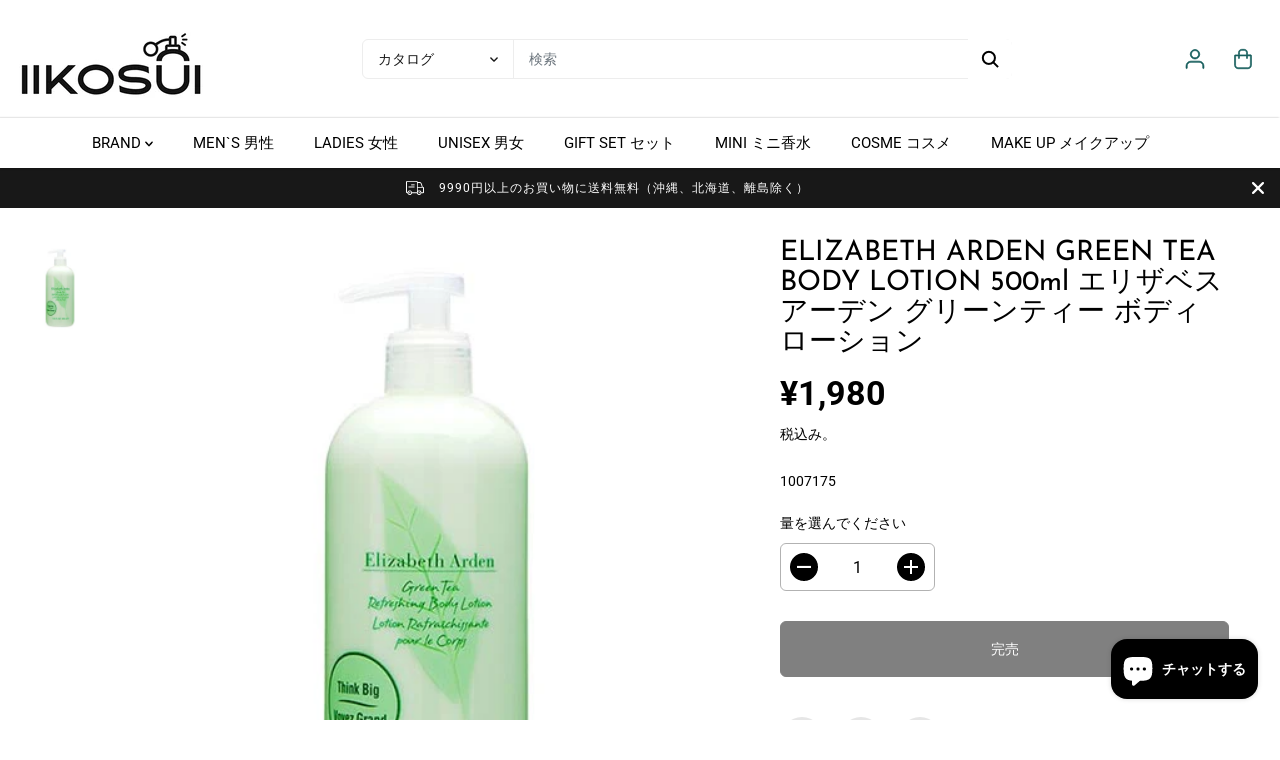

--- FILE ---
content_type: text/html; charset=utf-8
request_url: https://iikosui.jp/products/elizabeth-arden-green-tea-body-lotion-500ml
body_size: 69619
content:
<!doctype html>
<html class="no-js" lang="ja">
  <head>
    <meta charset="utf-8">
    <meta http-equiv="X-UA-Compatible" content="IE=edge,chrome=1">
    <meta name="viewport" content="width=device-width,initial-scale=1"><meta property="og:site_name" content="IIKOSUI">
<meta property="og:url" content="https://iikosui.jp/products/elizabeth-arden-green-tea-body-lotion-500ml">
<meta property="og:title" content="ELIZABETH ARDEN GREEN TEA BODY LOTION 500ml エリザベス アーデン グリーンティー ボディローショ">
<meta property="og:type" content="product">
<meta property="og:description" content="「エリザベスアーデン グリーンティー ボディローション 500ml」は、グリーンティの香りが漂うフレグランスボディローションです。 お肌にスッと浸透し、表面を滑らかに保ちます。 誰からも好かれる嫌みのない爽やかな香り">
<meta property="og:image:width" content="300"/> <meta property="og:image:height" content="300"/><meta property="og:image" content="https://iikosui.jp/cdn/shop/products/1007175.jpg?v=1665676139&width=300"><meta property="og:image:secure_url" content="https://iikosui.jp/cdn/shop/products/1007175.jpg?v=1665676139&width=300"><meta property="og:price:amount" content="1,980">
<meta property="og:price:currency" content="JPY"><meta name="twitter:card" content="summary_large_image">
<meta name="twitter:title" content="ELIZABETH ARDEN GREEN TEA BODY LOTION 500ml エリザベス アーデン グリーンティー ボディローショ">
<meta name="twitter:description" content="「エリザベスアーデン グリーンティー ボディローション 500ml」は、グリーンティの香りが漂うフレグランスボディローションです。 お肌にスッと浸透し、表面を滑らかに保ちます。 誰からも好かれる嫌みのない爽やかな香り"><link rel="canonical" href="https://iikosui.jp/products/elizabeth-arden-green-tea-body-lotion-500ml">
    <link rel="preconnect" href="https://cdn.shopify.com" crossorigin><link rel="preconnect" href="https://fonts.shopifycdn.com" crossorigin><title>ELIZABETH ARDEN GREEN TEA BODY LOTION 500ml エリザベス アーデン グリーンティー ボディローショ</title><meta name="description" content="「エリザベスアーデン グリーンティー ボディローション 500ml」は、グリーンティの香りが漂うフレグランスボディローションです。 お肌にスッと浸透し、表面を滑らかに保ちます。 誰からも好かれる嫌みのない爽やかな香り"><script>window.performance && window.performance.mark && window.performance.mark('shopify.content_for_header.start');</script><meta name="facebook-domain-verification" content="vxml7mklm2xbvjt01r71wzxa0w6dj9">
<meta id="shopify-digital-wallet" name="shopify-digital-wallet" content="/55546511680/digital_wallets/dialog">
<meta name="shopify-checkout-api-token" content="6ac272eb1ec42585e11a79839501d583">
<meta id="in-context-paypal-metadata" data-shop-id="55546511680" data-venmo-supported="false" data-environment="production" data-locale="ja_JP" data-paypal-v4="true" data-currency="JPY">
<link rel="alternate" type="application/json+oembed" href="https://iikosui.jp/products/elizabeth-arden-green-tea-body-lotion-500ml.oembed">
<script async="async" src="/checkouts/internal/preloads.js?locale=ja-JP"></script>
<link rel="preconnect" href="https://shop.app" crossorigin="anonymous">
<script async="async" src="https://shop.app/checkouts/internal/preloads.js?locale=ja-JP&shop_id=55546511680" crossorigin="anonymous"></script>
<script id="apple-pay-shop-capabilities" type="application/json">{"shopId":55546511680,"countryCode":"JP","currencyCode":"JPY","merchantCapabilities":["supports3DS"],"merchantId":"gid:\/\/shopify\/Shop\/55546511680","merchantName":"IIKOSUI","requiredBillingContactFields":["postalAddress","email","phone"],"requiredShippingContactFields":["postalAddress","email","phone"],"shippingType":"shipping","supportedNetworks":["visa","masterCard","jcb","discover"],"total":{"type":"pending","label":"IIKOSUI","amount":"1.00"},"shopifyPaymentsEnabled":true,"supportsSubscriptions":true}</script>
<script id="shopify-features" type="application/json">{"accessToken":"6ac272eb1ec42585e11a79839501d583","betas":["rich-media-storefront-analytics"],"domain":"iikosui.jp","predictiveSearch":false,"shopId":55546511680,"locale":"ja"}</script>
<script>var Shopify = Shopify || {};
Shopify.shop = "iikosui.myshopify.com";
Shopify.locale = "ja";
Shopify.currency = {"active":"JPY","rate":"1.0"};
Shopify.country = "JP";
Shopify.theme = {"name":"Yuva","id":158654660928,"schema_name":"Yuva","schema_version":"8.0.0","theme_store_id":1615,"role":"main"};
Shopify.theme.handle = "null";
Shopify.theme.style = {"id":null,"handle":null};
Shopify.cdnHost = "iikosui.jp/cdn";
Shopify.routes = Shopify.routes || {};
Shopify.routes.root = "/";</script>
<script type="module">!function(o){(o.Shopify=o.Shopify||{}).modules=!0}(window);</script>
<script>!function(o){function n(){var o=[];function n(){o.push(Array.prototype.slice.apply(arguments))}return n.q=o,n}var t=o.Shopify=o.Shopify||{};t.loadFeatures=n(),t.autoloadFeatures=n()}(window);</script>
<script>
  window.ShopifyPay = window.ShopifyPay || {};
  window.ShopifyPay.apiHost = "shop.app\/pay";
  window.ShopifyPay.redirectState = null;
</script>
<script id="shop-js-analytics" type="application/json">{"pageType":"product"}</script>
<script defer="defer" async type="module" src="//iikosui.jp/cdn/shopifycloud/shop-js/modules/v2/client.init-shop-cart-sync_CZKilf07.ja.esm.js"></script>
<script defer="defer" async type="module" src="//iikosui.jp/cdn/shopifycloud/shop-js/modules/v2/chunk.common_rlhnONO2.esm.js"></script>
<script type="module">
  await import("//iikosui.jp/cdn/shopifycloud/shop-js/modules/v2/client.init-shop-cart-sync_CZKilf07.ja.esm.js");
await import("//iikosui.jp/cdn/shopifycloud/shop-js/modules/v2/chunk.common_rlhnONO2.esm.js");

  window.Shopify.SignInWithShop?.initShopCartSync?.({"fedCMEnabled":true,"windoidEnabled":true});

</script>
<script>
  window.Shopify = window.Shopify || {};
  if (!window.Shopify.featureAssets) window.Shopify.featureAssets = {};
  window.Shopify.featureAssets['shop-js'] = {"shop-cart-sync":["modules/v2/client.shop-cart-sync_BwCHLH8C.ja.esm.js","modules/v2/chunk.common_rlhnONO2.esm.js"],"init-fed-cm":["modules/v2/client.init-fed-cm_CQXj6EwP.ja.esm.js","modules/v2/chunk.common_rlhnONO2.esm.js"],"shop-button":["modules/v2/client.shop-button_B7JE2zCc.ja.esm.js","modules/v2/chunk.common_rlhnONO2.esm.js"],"init-windoid":["modules/v2/client.init-windoid_DQ9csUH7.ja.esm.js","modules/v2/chunk.common_rlhnONO2.esm.js"],"shop-cash-offers":["modules/v2/client.shop-cash-offers_DxEVlT9h.ja.esm.js","modules/v2/chunk.common_rlhnONO2.esm.js","modules/v2/chunk.modal_BI56FOb0.esm.js"],"shop-toast-manager":["modules/v2/client.shop-toast-manager_BE8_-kNb.ja.esm.js","modules/v2/chunk.common_rlhnONO2.esm.js"],"init-shop-email-lookup-coordinator":["modules/v2/client.init-shop-email-lookup-coordinator_BgbPPTAQ.ja.esm.js","modules/v2/chunk.common_rlhnONO2.esm.js"],"pay-button":["modules/v2/client.pay-button_hoKCMeMC.ja.esm.js","modules/v2/chunk.common_rlhnONO2.esm.js"],"avatar":["modules/v2/client.avatar_BTnouDA3.ja.esm.js"],"init-shop-cart-sync":["modules/v2/client.init-shop-cart-sync_CZKilf07.ja.esm.js","modules/v2/chunk.common_rlhnONO2.esm.js"],"shop-login-button":["modules/v2/client.shop-login-button_BXDQHqjj.ja.esm.js","modules/v2/chunk.common_rlhnONO2.esm.js","modules/v2/chunk.modal_BI56FOb0.esm.js"],"init-customer-accounts-sign-up":["modules/v2/client.init-customer-accounts-sign-up_C3NeUvFd.ja.esm.js","modules/v2/client.shop-login-button_BXDQHqjj.ja.esm.js","modules/v2/chunk.common_rlhnONO2.esm.js","modules/v2/chunk.modal_BI56FOb0.esm.js"],"init-shop-for-new-customer-accounts":["modules/v2/client.init-shop-for-new-customer-accounts_D-v2xi0b.ja.esm.js","modules/v2/client.shop-login-button_BXDQHqjj.ja.esm.js","modules/v2/chunk.common_rlhnONO2.esm.js","modules/v2/chunk.modal_BI56FOb0.esm.js"],"init-customer-accounts":["modules/v2/client.init-customer-accounts_Cciaq_Mb.ja.esm.js","modules/v2/client.shop-login-button_BXDQHqjj.ja.esm.js","modules/v2/chunk.common_rlhnONO2.esm.js","modules/v2/chunk.modal_BI56FOb0.esm.js"],"shop-follow-button":["modules/v2/client.shop-follow-button_CM9l58Wl.ja.esm.js","modules/v2/chunk.common_rlhnONO2.esm.js","modules/v2/chunk.modal_BI56FOb0.esm.js"],"lead-capture":["modules/v2/client.lead-capture_oVhdpGxe.ja.esm.js","modules/v2/chunk.common_rlhnONO2.esm.js","modules/v2/chunk.modal_BI56FOb0.esm.js"],"checkout-modal":["modules/v2/client.checkout-modal_BbgmKIDX.ja.esm.js","modules/v2/chunk.common_rlhnONO2.esm.js","modules/v2/chunk.modal_BI56FOb0.esm.js"],"shop-login":["modules/v2/client.shop-login_BRorRhgW.ja.esm.js","modules/v2/chunk.common_rlhnONO2.esm.js","modules/v2/chunk.modal_BI56FOb0.esm.js"],"payment-terms":["modules/v2/client.payment-terms_Ba4TR13R.ja.esm.js","modules/v2/chunk.common_rlhnONO2.esm.js","modules/v2/chunk.modal_BI56FOb0.esm.js"]};
</script>
<script id="__st">var __st={"a":55546511680,"offset":32400,"reqid":"969dd977-f95c-4f52-9157-49c6f8b4f0e6-1768960946","pageurl":"iikosui.jp\/products\/elizabeth-arden-green-tea-body-lotion-500ml","u":"64a51684bc13","p":"product","rtyp":"product","rid":6746418446656};</script>
<script>window.ShopifyPaypalV4VisibilityTracking = true;</script>
<script id="captcha-bootstrap">!function(){'use strict';const t='contact',e='account',n='new_comment',o=[[t,t],['blogs',n],['comments',n],[t,'customer']],c=[[e,'customer_login'],[e,'guest_login'],[e,'recover_customer_password'],[e,'create_customer']],r=t=>t.map((([t,e])=>`form[action*='/${t}']:not([data-nocaptcha='true']) input[name='form_type'][value='${e}']`)).join(','),a=t=>()=>t?[...document.querySelectorAll(t)].map((t=>t.form)):[];function s(){const t=[...o],e=r(t);return a(e)}const i='password',u='form_key',d=['recaptcha-v3-token','g-recaptcha-response','h-captcha-response',i],f=()=>{try{return window.sessionStorage}catch{return}},m='__shopify_v',_=t=>t.elements[u];function p(t,e,n=!1){try{const o=window.sessionStorage,c=JSON.parse(o.getItem(e)),{data:r}=function(t){const{data:e,action:n}=t;return t[m]||n?{data:e,action:n}:{data:t,action:n}}(c);for(const[e,n]of Object.entries(r))t.elements[e]&&(t.elements[e].value=n);n&&o.removeItem(e)}catch(o){console.error('form repopulation failed',{error:o})}}const l='form_type',E='cptcha';function T(t){t.dataset[E]=!0}const w=window,h=w.document,L='Shopify',v='ce_forms',y='captcha';let A=!1;((t,e)=>{const n=(g='f06e6c50-85a8-45c8-87d0-21a2b65856fe',I='https://cdn.shopify.com/shopifycloud/storefront-forms-hcaptcha/ce_storefront_forms_captcha_hcaptcha.v1.5.2.iife.js',D={infoText:'hCaptchaによる保護',privacyText:'プライバシー',termsText:'利用規約'},(t,e,n)=>{const o=w[L][v],c=o.bindForm;if(c)return c(t,g,e,D).then(n);var r;o.q.push([[t,g,e,D],n]),r=I,A||(h.body.append(Object.assign(h.createElement('script'),{id:'captcha-provider',async:!0,src:r})),A=!0)});var g,I,D;w[L]=w[L]||{},w[L][v]=w[L][v]||{},w[L][v].q=[],w[L][y]=w[L][y]||{},w[L][y].protect=function(t,e){n(t,void 0,e),T(t)},Object.freeze(w[L][y]),function(t,e,n,w,h,L){const[v,y,A,g]=function(t,e,n){const i=e?o:[],u=t?c:[],d=[...i,...u],f=r(d),m=r(i),_=r(d.filter((([t,e])=>n.includes(e))));return[a(f),a(m),a(_),s()]}(w,h,L),I=t=>{const e=t.target;return e instanceof HTMLFormElement?e:e&&e.form},D=t=>v().includes(t);t.addEventListener('submit',(t=>{const e=I(t);if(!e)return;const n=D(e)&&!e.dataset.hcaptchaBound&&!e.dataset.recaptchaBound,o=_(e),c=g().includes(e)&&(!o||!o.value);(n||c)&&t.preventDefault(),c&&!n&&(function(t){try{if(!f())return;!function(t){const e=f();if(!e)return;const n=_(t);if(!n)return;const o=n.value;o&&e.removeItem(o)}(t);const e=Array.from(Array(32),(()=>Math.random().toString(36)[2])).join('');!function(t,e){_(t)||t.append(Object.assign(document.createElement('input'),{type:'hidden',name:u})),t.elements[u].value=e}(t,e),function(t,e){const n=f();if(!n)return;const o=[...t.querySelectorAll(`input[type='${i}']`)].map((({name:t})=>t)),c=[...d,...o],r={};for(const[a,s]of new FormData(t).entries())c.includes(a)||(r[a]=s);n.setItem(e,JSON.stringify({[m]:1,action:t.action,data:r}))}(t,e)}catch(e){console.error('failed to persist form',e)}}(e),e.submit())}));const S=(t,e)=>{t&&!t.dataset[E]&&(n(t,e.some((e=>e===t))),T(t))};for(const o of['focusin','change'])t.addEventListener(o,(t=>{const e=I(t);D(e)&&S(e,y())}));const B=e.get('form_key'),M=e.get(l),P=B&&M;t.addEventListener('DOMContentLoaded',(()=>{const t=y();if(P)for(const e of t)e.elements[l].value===M&&p(e,B);[...new Set([...A(),...v().filter((t=>'true'===t.dataset.shopifyCaptcha))])].forEach((e=>S(e,t)))}))}(h,new URLSearchParams(w.location.search),n,t,e,['guest_login'])})(!0,!0)}();</script>
<script integrity="sha256-4kQ18oKyAcykRKYeNunJcIwy7WH5gtpwJnB7kiuLZ1E=" data-source-attribution="shopify.loadfeatures" defer="defer" src="//iikosui.jp/cdn/shopifycloud/storefront/assets/storefront/load_feature-a0a9edcb.js" crossorigin="anonymous"></script>
<script crossorigin="anonymous" defer="defer" src="//iikosui.jp/cdn/shopifycloud/storefront/assets/shopify_pay/storefront-65b4c6d7.js?v=20250812"></script>
<script data-source-attribution="shopify.dynamic_checkout.dynamic.init">var Shopify=Shopify||{};Shopify.PaymentButton=Shopify.PaymentButton||{isStorefrontPortableWallets:!0,init:function(){window.Shopify.PaymentButton.init=function(){};var t=document.createElement("script");t.src="https://iikosui.jp/cdn/shopifycloud/portable-wallets/latest/portable-wallets.ja.js",t.type="module",document.head.appendChild(t)}};
</script>
<script data-source-attribution="shopify.dynamic_checkout.buyer_consent">
  function portableWalletsHideBuyerConsent(e){var t=document.getElementById("shopify-buyer-consent"),n=document.getElementById("shopify-subscription-policy-button");t&&n&&(t.classList.add("hidden"),t.setAttribute("aria-hidden","true"),n.removeEventListener("click",e))}function portableWalletsShowBuyerConsent(e){var t=document.getElementById("shopify-buyer-consent"),n=document.getElementById("shopify-subscription-policy-button");t&&n&&(t.classList.remove("hidden"),t.removeAttribute("aria-hidden"),n.addEventListener("click",e))}window.Shopify?.PaymentButton&&(window.Shopify.PaymentButton.hideBuyerConsent=portableWalletsHideBuyerConsent,window.Shopify.PaymentButton.showBuyerConsent=portableWalletsShowBuyerConsent);
</script>
<script>
  function portableWalletsCleanup(e){e&&e.src&&console.error("Failed to load portable wallets script "+e.src);var t=document.querySelectorAll("shopify-accelerated-checkout .shopify-payment-button__skeleton, shopify-accelerated-checkout-cart .wallet-cart-button__skeleton"),e=document.getElementById("shopify-buyer-consent");for(let e=0;e<t.length;e++)t[e].remove();e&&e.remove()}function portableWalletsNotLoadedAsModule(e){e instanceof ErrorEvent&&"string"==typeof e.message&&e.message.includes("import.meta")&&"string"==typeof e.filename&&e.filename.includes("portable-wallets")&&(window.removeEventListener("error",portableWalletsNotLoadedAsModule),window.Shopify.PaymentButton.failedToLoad=e,"loading"===document.readyState?document.addEventListener("DOMContentLoaded",window.Shopify.PaymentButton.init):window.Shopify.PaymentButton.init())}window.addEventListener("error",portableWalletsNotLoadedAsModule);
</script>

<script type="module" src="https://iikosui.jp/cdn/shopifycloud/portable-wallets/latest/portable-wallets.ja.js" onError="portableWalletsCleanup(this)" crossorigin="anonymous"></script>
<script nomodule>
  document.addEventListener("DOMContentLoaded", portableWalletsCleanup);
</script>

<link id="shopify-accelerated-checkout-styles" rel="stylesheet" media="screen" href="https://iikosui.jp/cdn/shopifycloud/portable-wallets/latest/accelerated-checkout-backwards-compat.css" crossorigin="anonymous">
<style id="shopify-accelerated-checkout-cart">
        #shopify-buyer-consent {
  margin-top: 1em;
  display: inline-block;
  width: 100%;
}

#shopify-buyer-consent.hidden {
  display: none;
}

#shopify-subscription-policy-button {
  background: none;
  border: none;
  padding: 0;
  text-decoration: underline;
  font-size: inherit;
  cursor: pointer;
}

#shopify-subscription-policy-button::before {
  box-shadow: none;
}

      </style>

<script>window.performance && window.performance.mark && window.performance.mark('shopify.content_for_header.end');</script>
    <script>
      document.documentElement.className = document.documentElement.className.replace('no-js', 'js');
    </script><style>
  /*============= page loader css start ========*/
  .yv-page-loader {
    position: fixed;
    width: 100%;
    height: 100%;
    background-color: rgba(255, 255, 255, 1);
    left: 0;
    top: 0;
    display: flex;
    align-items: center;
    justify-content: center;
    z-index: 99;
    opacity: 0;
    transform: translateY(-100%);
  }

  .page-loading .yv-page-loader {
    opacity: 1;
    transform: translateY(0);
  }

  .yv-page-loader img {
    max-width: 100px;
  }

  /*============= page loader css end ========*/
</style> 
<style data-shopify>
 
@font-face {
  font-family: Roboto;
  font-weight: 400;
  font-style: normal;
  font-display: swap;
  src: url("//iikosui.jp/cdn/fonts/roboto/roboto_n4.2019d890f07b1852f56ce63ba45b2db45d852cba.woff2") format("woff2"),
       url("//iikosui.jp/cdn/fonts/roboto/roboto_n4.238690e0007583582327135619c5f7971652fa9d.woff") format("woff");
}

@font-face {
  font-family: Roboto;
  font-weight: 700;
  font-style: normal;
  font-display: swap;
  src: url("//iikosui.jp/cdn/fonts/roboto/roboto_n7.f38007a10afbbde8976c4056bfe890710d51dec2.woff2") format("woff2"),
       url("//iikosui.jp/cdn/fonts/roboto/roboto_n7.94bfdd3e80c7be00e128703d245c207769d763f9.woff") format("woff");
}

@font-face {
  font-family: Roboto;
  font-weight: 400;
  font-style: italic;
  font-display: swap;
  src: url("//iikosui.jp/cdn/fonts/roboto/roboto_i4.57ce898ccda22ee84f49e6b57ae302250655e2d4.woff2") format("woff2"),
       url("//iikosui.jp/cdn/fonts/roboto/roboto_i4.b21f3bd061cbcb83b824ae8c7671a82587b264bf.woff") format("woff");
}

@font-face {
  font-family: Roboto;
  font-weight: 700;
  font-style: italic;
  font-display: swap;
  src: url("//iikosui.jp/cdn/fonts/roboto/roboto_i7.7ccaf9410746f2c53340607c42c43f90a9005937.woff2") format("woff2"),
       url("//iikosui.jp/cdn/fonts/roboto/roboto_i7.49ec21cdd7148292bffea74c62c0df6e93551516.woff") format("woff");
}

@font-face {
  font-family: "Josefin Sans";
  font-weight: 400;
  font-style: normal;
  font-display: swap;
  src: url("//iikosui.jp/cdn/fonts/josefin_sans/josefinsans_n4.70f7efd699799949e6d9f99bc20843a2c86a2e0f.woff2") format("woff2"),
       url("//iikosui.jp/cdn/fonts/josefin_sans/josefinsans_n4.35d308a1bdf56e5556bc2ac79702c721e4e2e983.woff") format("woff");
}

@font-face {
  font-family: "Josefin Sans";
  font-weight: 400;
  font-style: italic;
  font-display: swap;
  src: url("//iikosui.jp/cdn/fonts/josefin_sans/josefinsans_i4.a2ba85bff59cf18a6ad90c24fe1808ddb8ce1343.woff2") format("woff2"),
       url("//iikosui.jp/cdn/fonts/josefin_sans/josefinsans_i4.2dba61e1d135ab449e8e134ba633cf0d31863cc4.woff") format("woff");
}


:root {
  --gray: #ececec;
  --dark-gray: #747474;
  --green:#6cad61;
  --red:#ec7c7c;
  --heading-font-family:"Josefin Sans",sans-serif;
  --heading-font-weight:400;
  --heading-font-style:normal;
  --font-family:Roboto,sans-serif;
  --body-font-weight:400;
  --body-font-style:normal;
  --body-font-weight-bold: 300;
  --thin:100;
  --light:300;
  --normal:400;
  --medium:500;
  --semibold:600;
  --bold:700; 
  --extrabold:900;
  --theme-color: #175e5d;
  --theme-light-color: rgba(23, 94, 93, 0.1);
  --colorTextBody: #000000;
  --colorLightTextBody: rgba(0, 0, 0, 0.5);
  --colorXlightTextBody: rgba(0, 0, 0, 0.3);
  --colorXXlightTextBody: rgba(0, 0, 0, 0.1);
  --cartDotColor: #efb34c;
  --cartDotColorLight:rgba(239, 179, 76, 0.3);
  --cartDotColorNull:rgba(239, 179, 76, 0);
  --colorBtnPrimary: #000000;
  --colorBtnPrimaryText: #ffffff; 
  --colorBtnPrimaryBorder: #000000; 
  --colorBtnSecondary: #ffffff;
  --colorBtnSecondaryText:#000000;
  --colorBtnSecondaryBorder:#000000;  
  --primaryColorBody: #ffffff;
  --saleBadgeBg:#efb34c;
  --saleBadgeText:#ffffff;
  --soldBadgeBg:#E22120;
  --soldBadgeText:#ffffff;
  --secondaryColorBody: #e1dcd8;
  --product-grid-image-size:contain;
  
--primarySocialIconBg:#e6e6e6;
    --primaryAlternateBg:#f2f2f2;--secondarySocialIconBg:#cbc2bb;--tertiarySocialIconBg:#18634d;--quaternarySocialIconBg:#bcdbdb;--secondarycolorTextBody: #000000;
  --secondaryColorLightTextBody: rgba(0, 0, 0, 0.5);
  --secondaryColorXlightTextBody: rgba(0, 0, 0, 0.3);
  --secondary_heading_color: #000000;
  --tertiaryColorBody:#0e3a2d;
  --tertiarycolorTextBody: #ffffff;
  --tertiaryColorLightTextBody: rgba(255, 255, 255, 0.5);
  --tertiaryColorXlightTextBody: rgba(255, 255, 255, 0.3);
  --tertiary_heading_color: #ffffff;
  --gradientColorBody: linear-gradient(262deg, rgba(255, 235, 231, 1), rgba(238, 238, 238, 1) 100%);
  --quaternaryColorBody: #ddeded;
  --quaternarycolorTextBody: #181818;
  --quaternaryColorLightTextBody: rgba(24, 24, 24, 0.5);
  --quaternaryColorXlightTextBody: rgba(24, 24, 24, 0.3);
  --quaternary_heading_color: #181818;
  --colorImageBg: #ddeded;
  --colorImageBorder: #eeeeee;
  --productImageBorder:0;
  --articleImageBorder:0;
  --collectionImageBorder:0;
  --colorTextSavings: #E22120;
  --colorBgSavings: #ffd1d1;
  --heading_color: #000000;
  --heading_base_size: 1.0;
  --heading_spacing: 0.0em;
  --heading_line_height: 1.1;
  --base_spacing: 0.0em;
  --base_line_height: 1.6;
  --text_base_size: 1.0;
  --buttonRadius: 6px;
  --productGridRadius: 20px;
  --headingTextTransform:;
  --buttonFontFamily: var(--font-family);
  --buttonFontStyle: var(--font-style);
  --buttonFontWeight: var(--font-weight);
  --variantFontFamily: var(--font-family);
  --variantFontStyle: var(--font-style);
  --variantFontWeight: var(--font-weight);
  --filtersHeadingFontFamily: var(--font-family);
  --filtersHeadingFontStyle: var(--font-style);
  --filtersHeadingFontWeight: var(--font-weight);
  --priceFontFamily: var(--font-family);
  --priceFontStyle: var(--font-style);
  --priceFontWeight: var(--font-weight);
  --tabHeadingFontFamily: var(--font-family);
  --tabHeadingFontStyle: var(--font-style);
  --tabHeadingFontWeight: var(--font-weight);
  --tabHeadingTextTransform:;
  --navigationFontFamily: var(--font-family);
  --navigationFontStyle: var(--font-style);
  --navigationFontWeight: var(--font-weight);
  --navigationTextTransform:;
  --variantTextTransform:uppercase;
  --xsmallText:calc(var(--text_base_size) * 10px);
  --smallText: calc(var(--text_base_size) * 12px);
  --text: calc(var(--text_base_size) * 14px);
  --mediumText: calc(var(--text_base_size) * 16px);
  --largeText: calc(var(--text_base_size) * 18px);
  --xlargeText:  calc(var(--text_base_size) * 20px);
  --buttonAnimationDirection:translateX(-100%);
}
@media (min-width:1025px) {
  .button:before,
  .pdp-action-container button.shopify-payment-button__button--hidden:before,
  .pdp-action-container button.shopify-payment-button__button:before,
  .tertiary-button:before {
      content: "";
      position: absolute;top:0;
        right:0;
        width:0;
        height:100%;z-index: -1;
      transition: 0.6s ease-in-out;
  }
  .button:hover:before,
  .pdp-action-container button.shopify-payment-button__button--hidden:hover:before,
  .pdp-action-container button.shopify-payment-button__button:hover:before,
  .secondary-button:hover:before {right:auto;
      left:0;
      width:100%;}
}
.yv-product-title{
  opacity:1.0;
}
</style><link rel="preload" as="style" href="//iikosui.jp/cdn/shop/t/6/assets/common.min.css?v=165173258917823488131692789681">

<link rel="preload" as="style" href="//iikosui.jp/cdn/shop/t/6/assets/header.min.css?v=105425975723788113211692789681">

<link rel="preload" as="style" href="//iikosui.jp/cdn/shop/t/6/assets/footer.min.css?v=56082306507759409931692789680">


<link rel="preload" as="style" href="//iikosui.jp/cdn/shop/t/6/assets/theme.min.css?v=172923029641849579271692789680">

<link rel="preload" as="style" href="//iikosui.jp/cdn/shop/t/6/assets/responsive.min.css?v=34635316068690279881692789681">

<link rel="preload" as="style" href="//iikosui.jp/cdn/shop/t/6/assets/fancybox.min.css?v=82321193459872401151692789681">

<link rel="preload" as="style" href="//iikosui.jp/cdn/shop/t/6/assets/flickity.min.css?v=58391348945399336901692789680">


  <link rel="preload" as="style" href="//iikosui.jp/cdn/shop/t/6/assets/aos.css?v=114628232695009691351692789680">



<link href="//iikosui.jp/cdn/shop/t/6/assets/flickity.min.css?v=58391348945399336901692789680" rel="stylesheet" type="text/css" media="all" />

<link href="//iikosui.jp/cdn/shop/t/6/assets/fancybox.min.css?v=82321193459872401151692789681" rel="stylesheet" type="text/css" media="all" />

<link href="//iikosui.jp/cdn/shop/t/6/assets/common.min.css?v=165173258917823488131692789681" rel="stylesheet" type="text/css" media="all" />

<link href="//iikosui.jp/cdn/shop/t/6/assets/header.min.css?v=105425975723788113211692789681" rel="stylesheet" type="text/css" media="all" />

<link href="//iikosui.jp/cdn/shop/t/6/assets/footer.min.css?v=56082306507759409931692789680" rel="stylesheet" type="text/css" media="all" />

<link href="//iikosui.jp/cdn/shop/t/6/assets/theme.min.css?v=172923029641849579271692789680" rel="stylesheet" type="text/css" media="all" />

<link href="//iikosui.jp/cdn/shop/t/6/assets/responsive.min.css?v=34635316068690279881692789681" rel="stylesheet" type="text/css" media="all" />


<link href="//iikosui.jp/cdn/shop/t/6/assets/aos.css?v=114628232695009691351692789680" rel="stylesheet" type="text/css" media="all" />



<link rel="stylesheet" href="https://cdn.shopify.com/shopifycloud/model-viewer-ui/assets/v1.0/model-viewer-ui.css" />

<script>       
  var focusElement = '';
  var productSlider;
  var productThumbSlider; 
    const moneyFormat = '¥{{amount_no_decimals}}';
    const moneyFormatWithoutCurrency = '{{amount_no_decimals}}';
  const freeShippingBarText = ``;
  const freeShippingBarSuccessText = ``;
  const shopCurrency = `JPY`;
  const freeShippingBarAmount = 0;const freeShippingBarStatus = false;const gridPickupAvailabilityStatus = false;const addToCartText = 'カートに追加';
  const preorderText = '予約注文';
  const preorderStatus = true;
  const soldOutText = '完売';
  const saleText = 'セール';
  const saleOffText = 'オフ';
  const regularPriceText = '通常価格';
  const comparePriceText = 'セールスプライス'; 
  const savedPriceText = 'あなたは保存した';
  const unitPriceText = '単価';
  const priceVariText = 'から [[price]]';
  const cartTitleLabel = 'あなたのカート';
  const errorLabel = 'エラー';
  const notAvailableLabel = 'この目的地への発送は行っておりません。';
  const variantStyle = 'swatch';
  const pickUpAvialabiliyHeading = '受け取り可能状況';
  const productGridContentAlignment = 'text-left';
  const unavailableText = '利用不可';
  const oneTimePurchaseText = '1回限りの購入';
  const showSavedAmount = true;
  const savedAmountStyle = 'currency';
  const quickViewHeading = 'クイックビュー';
  const searchSuggestions = true;
  const searchPageResults = true;
  const searchArticleResults = true;
  const searchDrawerSuggestionHead = '関連するクエリ';
  const searchDrawerProductHead = '製品';
  const searchDrawerArticleHead = '記事';
  const searchDrawerPageHead = 'ページ';
  const searchAllResultText = 'すべての結果を見る';
  const searchRecentTitleText = '最近の検索';
  const searchNoResultText = '結果が見つかりません。';
  const searchForText = '検索する';
  const searchResultText = '結果';
  const searchNoSuggestionText = '提案が見つかりませんでした。';
  const searchProductImageHeight = 'image-square';
  const searchArticleImageHeight = 'image-aspect';
  const showMoreText = 'もっと見せる';
  const showLessText = '表示を減らす';
  const readMoreText = '続きを読む';
  const animationStatus = true;
  const rootUrl = '/';
  const cartUrl = '/cart.js';
  const mainCartUrl = '/cart';
  const cartStatusEmpty = `あなたのカートは空です。`;
  const cartStatusNotEmpty = `カートにはすでにいくつかの商品が入っています。`;var emptyCartStatus = true;const cartAdd = '/cart/add';
  const cartAddUrl = '/cart/add.js';
  const cartUpdateUrl = '/cart/update.js';
  const cartChangeUrl = '/cart/change.js';
  const cartClearUrl = '/cart/clear.js';
  const cartChangeError = "追加することしかできません [qty] この商品をカートに入れます。";
  const productRecommendationUrl = '/recommendations/products';
  const googleMapApiKey = '';
  const searchUrl = '/search';
  const preLoadLoadGif = `<div class="yv_load">
          <svg xmlns="http://www.w3.org/2000/svg" xmlns:xlink="http://www.w3.org/1999/xlink"
               style="margin: auto; display: block; shape-rendering: auto;"
               width="200px" height="200px" viewBox="0 0 100 100" preserveAspectRatio="xMidYMid" class="svg-loader" >
            <circle cx="50" cy="50" fill="none" stroke="#dddddd" stroke-width="6" r="35" stroke-dasharray="164.93361431346415 56.97787143782138">
              <animateTransform attributeName="transform" type="rotate" repeatCount="indefinite" dur="1s" values="0 50 50;360 50 50" keyTimes="0;1"/>
            </circle>
          </svg>
    </div>`;
  const noImage = `<svg class="placeholder-svg" xmlns="http://www.w3.org/2000/svg" viewBox="0 0 525.5 525.5"><path d="M324.5 212.7H203c-1.6 0-2.8 1.3-2.8 2.8V308c0 1.6 1.3 2.8 2.8 2.8h121.6c1.6 0 2.8-1.3 2.8-2.8v-92.5c0-1.6-1.3-2.8-2.9-2.8zm1.1 95.3c0 .6-.5 1.1-1.1 1.1H203c-.6 0-1.1-.5-1.1-1.1v-92.5c0-.6.5-1.1 1.1-1.1h121.6c.6 0 1.1.5 1.1 1.1V308z"/><path d="M210.4 299.5H240v.1s.1 0 .2-.1h75.2v-76.2h-105v76.2zm1.8-7.2l20-20c1.6-1.6 3.8-2.5 6.1-2.5s4.5.9 6.1 2.5l1.5 1.5 16.8 16.8c-12.9 3.3-20.7 6.3-22.8 7.2h-27.7v-5.5zm101.5-10.1c-20.1 1.7-36.7 4.8-49.1 7.9l-16.9-16.9 26.3-26.3c1.6-1.6 3.8-2.5 6.1-2.5s4.5.9 6.1 2.5l27.5 27.5v7.8zm-68.9 15.5c9.7-3.5 33.9-10.9 68.9-13.8v13.8h-68.9zm68.9-72.7v46.8l-26.2-26.2c-1.9-1.9-4.5-3-7.3-3s-5.4 1.1-7.3 3l-26.3 26.3-.9-.9c-1.9-1.9-4.5-3-7.3-3s-5.4 1.1-7.3 3l-18.8 18.8V225h101.4z"/><path d="M232.8 254c4.6 0 8.3-3.7 8.3-8.3s-3.7-8.3-8.3-8.3-8.3 3.7-8.3 8.3 3.7 8.3 8.3 8.3zm0-14.9c3.6 0 6.6 2.9 6.6 6.6s-2.9 6.6-6.6 6.6-6.6-2.9-6.6-6.6 3-6.6 6.6-6.6z"/></svg>`;
  const noProductImage = `<svg class="placeholder-svg" xmlns="http://www.w3.org/2000/svg" viewBox="0 0 525.5 525.5"><path d="M375.5 345.2c0-.1 0-.1 0 0 0-.1 0-.1 0 0-1.1-2.9-2.3-5.5-3.4-7.8-1.4-4.7-2.4-13.8-.5-19.8 3.4-10.6 3.6-40.6 1.2-54.5-2.3-14-12.3-29.8-18.5-36.9-5.3-6.2-12.8-14.9-15.4-17.9 8.6-5.6 13.3-13.3 14-23 0-.3 0-.6.1-.8.4-4.1-.6-9.9-3.9-13.5-2.1-2.3-4.8-3.5-8-3.5h-54.9c-.8-7.1-3-13-5.2-17.5-6.8-13.9-12.5-16.5-21.2-16.5h-.7c-8.7 0-14.4 2.5-21.2 16.5-2.2 4.5-4.4 10.4-5.2 17.5h-48.5c-3.2 0-5.9 1.2-8 3.5-3.2 3.6-4.3 9.3-3.9 13.5 0 .2 0 .5.1.8.7 9.8 5.4 17.4 14 23-2.6 3.1-10.1 11.7-15.4 17.9-6.1 7.2-16.1 22.9-18.5 36.9-2.2 13.3-1.2 47.4 1 54.9 1.1 3.8 1.4 14.5-.2 19.4-1.2 2.4-2.3 5-3.4 7.9-4.4 11.6-6.2 26.3-5 32.6 1.8 9.9 16.5 14.4 29.4 14.4h176.8c12.9 0 27.6-4.5 29.4-14.4 1.2-6.5-.5-21.1-5-32.7zm-97.7-178c.3-3.2.8-10.6-.2-18 2.4 4.3 5 10.5 5.9 18h-5.7zm-36.3-17.9c-1 7.4-.5 14.8-.2 18h-5.7c.9-7.5 3.5-13.7 5.9-18zm4.5-6.9c0-.1.1-.2.1-.4 4.4-5.3 8.4-5.8 13.1-5.8h.7c4.7 0 8.7.6 13.1 5.8 0 .1 0 .2.1.4 3.2 8.9 2.2 21.2 1.8 25h-30.7c-.4-3.8-1.3-16.1 1.8-25zm-70.7 42.5c0-.3 0-.6-.1-.9-.3-3.4.5-8.4 3.1-11.3 1-1.1 2.1-1.7 3.4-2.1l-.6.6c-2.8 3.1-3.7 8.1-3.3 11.6 0 .2 0 .5.1.8.3 3.5.9 11.7 10.6 18.8.3.2.8.2 1-.2.2-.3.2-.8-.2-1-9.2-6.7-9.8-14.4-10-17.7 0-.3 0-.6-.1-.8-.3-3.2.5-7.7 3-10.5.8-.8 1.7-1.5 2.6-1.9h155.7c1 .4 1.9 1.1 2.6 1.9 2.5 2.8 3.3 7.3 3 10.5 0 .2 0 .5-.1.8-.3 3.6-1 13.1-13.8 20.1-.3.2-.5.6-.3 1 .1.2.4.4.6.4.1 0 .2 0 .3-.1 13.5-7.5 14.3-17.5 14.6-21.3 0-.3 0-.5.1-.8.4-3.5-.5-8.5-3.3-11.6l-.6-.6c1.3.4 2.5 1.1 3.4 2.1 2.6 2.9 3.5 7.9 3.1 11.3 0 .3 0 .6-.1.9-1.5 20.9-23.6 31.4-65.5 31.4h-43.8c-41.8 0-63.9-10.5-65.4-31.4zm91 89.1h-7c0-1.5 0-3-.1-4.2-.2-12.5-2.2-31.1-2.7-35.1h3.6c.8 0 1.4-.6 1.4-1.4v-14.1h2.4v14.1c0 .8.6 1.4 1.4 1.4h3.7c-.4 3.9-2.4 22.6-2.7 35.1v4.2zm65.3 11.9h-16.8c-.4 0-.7.3-.7.7 0 .4.3.7.7.7h16.8v2.8h-62.2c0-.9-.1-1.9-.1-2.8h33.9c.4 0 .7-.3.7-.7 0-.4-.3-.7-.7-.7h-33.9c-.1-3.2-.1-6.3-.1-9h62.5v9zm-12.5 24.4h-6.3l.2-1.6h5.9l.2 1.6zm-5.8-4.5l1.6-12.3h2l1.6 12.3h-5.2zm-57-19.9h-62.4v-9h62.5c0 2.7 0 5.8-.1 9zm-62.4 1.4h62.4c0 .9-.1 1.8-.1 2.8H194v-2.8zm65.2 0h7.3c0 .9.1 1.8.1 2.8H259c.1-.9.1-1.8.1-2.8zm7.2-1.4h-7.2c.1-3.2.1-6.3.1-9h7c0 2.7 0 5.8.1 9zm-7.7-66.7v6.8h-9v-6.8h9zm-8.9 8.3h9v.7h-9v-.7zm0 2.1h9v2.3h-9v-2.3zm26-1.4h-9v-.7h9v.7zm-9 3.7v-2.3h9v2.3h-9zm9-5.9h-9v-6.8h9v6.8zm-119.3 91.1c-2.1-7.1-3-40.9-.9-53.6 2.2-13.5 11.9-28.6 17.8-35.6 5.6-6.5 13.5-15.7 15.7-18.3 11.4 6.4 28.7 9.6 51.8 9.6h6v14.1c0 .8.6 1.4 1.4 1.4h5.4c.3 3.1 2.4 22.4 2.7 35.1 0 1.2.1 2.6.1 4.2h-63.9c-.8 0-1.4.6-1.4 1.4v16.1c0 .8.6 1.4 1.4 1.4H256c-.8 11.8-2.8 24.7-8 33.3-2.6 4.4-4.9 8.5-6.9 12.2-.4.7-.1 1.6.6 1.9.2.1.4.2.6.2.5 0 1-.3 1.3-.8 1.9-3.7 4.2-7.7 6.8-12.1 5.4-9.1 7.6-22.5 8.4-34.7h7.8c.7 11.2 2.6 23.5 7.1 32.4.2.5.8.8 1.3.8.2 0 .4 0 .6-.2.7-.4 1-1.2.6-1.9-4.3-8.5-6.1-20.3-6.8-31.1H312l-2.4 18.6c-.1.4.1.8.3 1.1.3.3.7.5 1.1.5h9.6c.4 0 .8-.2 1.1-.5.3-.3.4-.7.3-1.1l-2.4-18.6H333c.8 0 1.4-.6 1.4-1.4v-16.1c0-.8-.6-1.4-1.4-1.4h-63.9c0-1.5 0-2.9.1-4.2.2-12.7 2.3-32 2.7-35.1h5.2c.8 0 1.4-.6 1.4-1.4v-14.1h6.2c23.1 0 40.4-3.2 51.8-9.6 2.3 2.6 10.1 11.8 15.7 18.3 5.9 6.9 15.6 22.1 17.8 35.6 2.2 13.4 2 43.2-1.1 53.1-1.2 3.9-1.4 8.7-1 13-1.7-2.8-2.9-4.4-3-4.6-.2-.3-.6-.5-.9-.6h-.5c-.2 0-.4.1-.5.2-.6.5-.8 1.4-.3 2 0 0 .2.3.5.8 1.4 2.1 5.6 8.4 8.9 16.7h-42.9v-43.8c0-.8-.6-1.4-1.4-1.4s-1.4.6-1.4 1.4v44.9c0 .1-.1.2-.1.3 0 .1 0 .2.1.3v9c-1.1 2-3.9 3.7-10.5 3.7h-7.5c-.4 0-.7.3-.7.7 0 .4.3.7.7.7h7.5c5 0 8.5-.9 10.5-2.8-.1 3.1-1.5 6.5-10.5 6.5H210.4c-9 0-10.5-3.4-10.5-6.5 2 1.9 5.5 2.8 10.5 2.8h67.4c.4 0 .7-.3.7-.7 0-.4-.3-.7-.7-.7h-67.4c-6.7 0-9.4-1.7-10.5-3.7v-54.5c0-.8-.6-1.4-1.4-1.4s-1.4.6-1.4 1.4v43.8h-43.6c4.2-10.2 9.4-17.4 9.5-17.5.5-.6.3-1.5-.3-2s-1.5-.3-2 .3c-.1.2-1.4 2-3.2 5 .1-4.9-.4-10.2-1.1-12.8zm221.4 60.2c-1.5 8.3-14.9 12-26.6 12H174.4c-11.8 0-25.1-3.8-26.6-12-1-5.7.6-19.3 4.6-30.2H197v9.8c0 6.4 4.5 9.7 13.4 9.7h105.4c8.9 0 13.4-3.3 13.4-9.7v-9.8h44c4 10.9 5.6 24.5 4.6 30.2z"/><path d="M286.1 359.3c0 .4.3.7.7.7h14.7c.4 0 .7-.3.7-.7 0-.4-.3-.7-.7-.7h-14.7c-.3 0-.7.3-.7.7zm5.3-145.6c13.5-.5 24.7-2.3 33.5-5.3.4-.1.6-.5.4-.9-.1-.4-.5-.6-.9-.4-8.6 3-19.7 4.7-33 5.2-.4 0-.7.3-.7.7 0 .4.3.7.7.7zm-11.3.1c.4 0 .7-.3.7-.7 0-.4-.3-.7-.7-.7H242c-19.9 0-35.3-2.5-45.9-7.4-.4-.2-.8 0-.9.3-.2.4 0 .8.3.9 10.8 5 26.4 7.5 46.5 7.5h38.1zm-7.2 116.9c.4.1.9.1 1.4.1 1.7 0 3.4-.7 4.7-1.9 1.4-1.4 1.9-3.2 1.5-5-.2-.8-.9-1.2-1.7-1.1-.8.2-1.2.9-1.1 1.7.3 1.2-.4 2-.7 2.4-.9.9-2.2 1.3-3.4 1-.8-.2-1.5.3-1.7 1.1s.2 1.5 1 1.7z"/><path d="M275.5 331.6c-.8 0-1.4.6-1.5 1.4 0 .8.6 1.4 1.4 1.5h.3c3.6 0 7-2.8 7.7-6.3.2-.8-.4-1.5-1.1-1.7-.8-.2-1.5.4-1.7 1.1-.4 2.3-2.8 4.2-5.1 4zm5.4 1.6c-.6.5-.6 1.4-.1 2 1.1 1.3 2.5 2.2 4.2 2.8.2.1.3.1.5.1.6 0 1.1-.3 1.3-.9.3-.7-.1-1.6-.8-1.8-1.2-.5-2.2-1.2-3-2.1-.6-.6-1.5-.6-2.1-.1zm-38.2 12.7c.5 0 .9 0 1.4-.1.8-.2 1.3-.9 1.1-1.7-.2-.8-.9-1.3-1.7-1.1-1.2.3-2.5-.1-3.4-1-.4-.4-1-1.2-.8-2.4.2-.8-.3-1.5-1.1-1.7-.8-.2-1.5.3-1.7 1.1-.4 1.8.1 3.7 1.5 5 1.2 1.2 2.9 1.9 4.7 1.9z"/><path d="M241.2 349.6h.3c.8 0 1.4-.7 1.4-1.5s-.7-1.4-1.5-1.4c-2.3.1-4.6-1.7-5.1-4-.2-.8-.9-1.3-1.7-1.1-.8.2-1.3.9-1.1 1.7.7 3.5 4.1 6.3 7.7 6.3zm-9.7 3.6c.2 0 .3 0 .5-.1 1.6-.6 3-1.6 4.2-2.8.5-.6.5-1.5-.1-2s-1.5-.5-2 .1c-.8.9-1.8 1.6-3 2.1-.7.3-1.1 1.1-.8 1.8 0 .6.6.9 1.2.9z"/></svg>`;
  const noResultFound = `<div class="nodatafound_wrapper">
  <div class="nodatafound_box">
    <svg width="113" height="112" viewBox="0 0 113 112" fill="none" xmlns="http://www.w3.org/2000/svg">
      <path opacity="0.6" d="M54.7148 112C84.5491 112 108.715 87.8144 108.715 58C108.715 28.1856 84.5292 4 54.7148 4C24.9005 4 0.714844 28.1459 0.714844 57.9602C0.714844 87.7746 24.9005 112 54.7148 112Z" fill="#DFDFDF"/>
      <path d="M83.8909 16H23.5188C19.7455 16 16.7148 19.1593 16.7148 23H90.7148C90.6948 19.118 87.6641 16 83.8909 16Z" fill="#D9D9D9"/>
      <path d="M16.755 23H90.7148V78.6662C90.7148 81.1631 89.7119 83.5213 87.9466 85.2652C86.1814 87.0091 83.7542 88 81.2668 88H26.1629C23.6354 88 21.2483 87.0091 19.4831 85.2652C17.7178 83.5213 16.7148 81.1235 16.7148 78.6662V23H16.755Z" fill="white"/>
      <path d="M29.4578 57.3904H3.75461C1.69756 57.3904 0 59.0472 0 61.1432V97.8931C0 99.9492 1.65762 101.646 3.75461 101.646H29.4578C31.5148 101.646 33.2124 99.9891 33.2124 97.8931V61.1432C33.1724 59.0672 31.5148 57.3904 29.4578 57.3904Z" fill="white"/>
      <path d="M102.632 0H74.233C72.895 0 71.8564 1.07794 71.8564 2.37546V15.71C71.8564 17.0475 72.9349 18.0855 74.233 18.0855H102.632C103.97 18.0855 105.009 17.0075 105.009 15.71V2.39543C105.049 1.07794 103.97 0 102.632 0Z" fill="white"/>
      <path d="M26.5358 76H6.89339C6.24519 76 5.71484 76.45 5.71484 77C5.71484 77.55 6.24519 78 6.89339 78H26.5358C27.184 78 27.7143 77.55 27.7143 77C27.734 76.45 27.184 76 26.5358 76Z" fill="#DFDFDF"/>
      <path d="M26.5273 93H6.90186C6.249 93 5.71484 93.4407 5.71484 94C5.71484 94.5593 6.249 95 6.90186 95H26.5273C27.1802 95 27.7143 94.5593 27.7143 94C27.7341 93.4576 27.1802 93 26.5273 93Z" fill="#D9D9D9"/>
      <path d="M26.5273 84H6.90186C6.249 84 5.71484 84.4407 5.71484 85C5.71484 85.5593 6.249 86 6.90186 86H26.5273C27.1802 86 27.7143 85.5593 27.7143 85C27.7341 84.4576 27.1802 84 26.5273 84Z" fill="#D9D9D9"/>
      <path d="M14.2565 63H8.17318C6.81901 63 5.71484 64 5.71484 65.2264V66.7736C5.71484 68 6.81901 69 8.17318 69H14.2565C15.6107 69 16.7148 68 16.7148 66.7736V65.2264C16.7148 64 15.6107 63 14.2565 63Z" fill="#DFDFDF"/>
      <path d="M78.7148 12C80.367 12 81.7148 10.6522 81.7148 9C81.7148 7.34783 80.367 6 78.7148 6C77.0627 6 75.7148 7.34783 75.7148 9C75.7148 10.6522 77.0409 12 78.7148 12Z" fill="#D9D9D9"/>
      <path d="M88.7149 12C90.367 12 91.7148 10.6522 91.7148 9C91.7148 7.34783 90.367 6 88.7149 6C87.0627 6 85.7148 7.34783 85.7148 9C85.7366 10.6522 87.0409 12 88.7149 12Z" fill="#D9D9D9"/>
      <path d="M98.7148 12C100.367 12 101.715 10.6522 101.715 9C101.715 7.34783 100.367 6 98.7148 6C97.0627 6 95.7148 7.34783 95.7148 9C95.7366 10.6522 97.0409 12 98.7148 12Z" fill="#D9D9D9"/>
      <path d="M69.2148 89C82.7334 89 93.7148 78.0186 93.7148 64.5C93.7148 50.9814 82.7334 40 69.2148 40C55.6962 40 44.7148 50.9814 44.7148 64.5C44.7347 78.0186 55.6764 89 69.2148 89Z" fill="url(#paint0_linear_13_189)" fill-opacity="0.2"/>
      <path d="M72.4826 64.9903L76.1675 61.3204C76.5184 60.9515 76.6939 60.466 76.6939 59.9806C76.6939 59.4757 76.4989 59.0097 76.1285 58.6408C75.758 58.2718 75.2901 58.0971 74.7832 58.0777C74.2763 58.0777 73.7889 58.2718 73.438 58.6019L69.7531 62.2719L66.0682 58.6019C65.8928 58.4078 65.6783 58.2718 65.4444 58.1553C65.2104 58.0388 64.9569 58 64.684 58C64.4305 58 64.1576 58.0388 63.9236 58.1359C63.6897 58.233 63.4752 58.3689 63.2802 58.5631C63.0853 58.7573 62.9488 58.9515 62.8513 59.2039C62.7538 59.4369 62.7148 59.6893 62.7148 59.9612C62.7148 60.2136 62.7733 60.4854 62.8708 60.7185C62.9878 60.9515 63.1243 61.165 63.3192 61.3398L67.0041 65.0097L63.3777 68.6602C63.1828 68.8349 63.0463 69.0485 62.9293 69.2816C62.8123 69.5146 62.7733 69.767 62.7733 70.0388C62.7733 70.2913 62.8123 70.5631 62.9098 70.7961C63.0073 71.0291 63.1438 71.2427 63.3387 71.4369C63.5337 71.6311 63.7287 71.767 63.9821 71.8641C64.2161 71.9612 64.4695 72 64.7425 72C64.9959 72 65.2689 71.9417 65.5029 71.8447C65.7368 71.7282 65.9513 71.5922 66.1267 71.3981L69.8116 67.7282L73.4964 71.3981C73.8669 71.7282 74.3543 71.9029 74.8417 71.8641C75.3291 71.8447 75.797 71.6505 76.148 71.301C76.4989 70.9515 76.6939 70.4854 76.7134 70C76.7329 69.5146 76.5574 69.0485 76.226 68.6602L72.4826 64.9903Z" fill="#CCCCCC"/>
      <path d="M10.7007 4.74272C10.9516 3.75243 12.4781 3.75243 12.729 4.74272L13.5864 8.0631C13.6909 8.41262 13.9628 8.68447 14.3392 8.76213L17.915 9.55825C18.9815 9.79126 18.9815 11.2087 17.915 11.4417L14.3392 12.2379C13.9628 12.3349 13.67 12.5874 13.5864 12.9369L12.729 16.2573C12.4781 17.2476 10.9516 17.2476 10.7007 16.2573L9.8433 12.9369C9.73875 12.5874 9.46689 12.3155 9.09049 12.2379L5.51469 11.4417C4.44823 11.2087 4.44823 9.79126 5.51469 9.55825L9.09049 8.76213C9.46689 8.66505 9.75966 8.41262 9.8433 8.0631L10.7007 4.74272Z" fill="#D9D9D9"/>
      <path fill-rule="evenodd" clip-rule="evenodd" d="M52.7148 4.93104C53.6459 4.93104 54.4321 4.27586 54.4321 3.5C54.4321 2.72414 53.6459 2.06897 52.7148 2.06897C51.7838 2.06897 50.9976 2.72414 50.9976 3.5C50.9976 4.27586 51.7424 4.93104 52.7148 4.93104ZM52.7148 6C54.37 6 55.7148 4.87931 55.7148 3.5C55.7148 2.12069 54.37 1 52.7148 1C51.0597 1 49.7148 2.12069 49.7148 3.5C49.7148 4.87931 51.0597 6 52.7148 6Z" fill="#D9D9D9"/>
      <path fill-rule="evenodd" clip-rule="evenodd" d="M107.715 29.7172C108.646 29.7172 109.432 28.931 109.432 28C109.432 27.069 108.646 26.2828 107.715 26.2828C106.784 26.2828 105.998 27.069 105.998 28C105.998 28.931 106.784 29.7172 107.715 29.7172ZM107.715 31C109.37 31 110.715 29.6552 110.715 28C110.715 26.3448 109.37 25 107.715 25C106.06 25 104.715 26.3448 104.715 28C104.715 29.6552 106.06 31 107.715 31Z" fill="#D9D9D9"/>
      <path d="M90.7786 78L83.7148 85.5391L103.651 103L110.715 95.4609L90.7786 78Z" fill="#D9D9D9"/>
      <path fill-rule="evenodd" clip-rule="evenodd" d="M98.7148 65C98.7148 81.0206 85.5116 94 69.2148 94C52.9181 94 39.7148 81.0206 39.7148 65C39.7148 48.9794 52.9181 36 69.2148 36C85.5116 36 98.7148 48.9794 98.7148 65ZM94.1857 65C94.1857 78.5559 82.9842 89.5675 69.1946 89.5675C55.405 89.5675 44.2035 78.5559 44.2035 65C44.2035 51.4441 55.405 40.4325 69.1946 40.4325C83.0246 40.4524 94.1857 51.4441 94.1857 65Z" fill="#D9D9D9"/>
      <path d="M103 102.701L110.163 95L111.25 95.9576C112.297 96.8953 112.933 98.1521 112.995 99.5486C113.056 100.945 112.564 102.262 111.62 103.299C110.655 104.317 109.362 104.935 107.926 104.995C106.489 105.055 105.134 104.576 104.067 103.658L103 102.701Z" fill="#D9D9D9"/>
      <defs>
        <linearGradient id="paint0_linear_13_189" x1="60.9937" y1="43.1766" x2="85.6663" y2="107.203" gradientUnits="userSpaceOnUse">
          <stop stop-color="white"/>
          <stop offset="1" stop-color="white"/>
        </linearGradient>
      </defs>
    </svg><h5>No  Found</h5></div>
</div>`;
  const cartDrawerEnable = true;
  var cartItemsCount = 0;
  const browserNotificationStatus = true;
  const browserNotificationBg = '#ffffff';
  const browserNotificationText = '#000000';
  
  const browserNotificationShape = 'circle';
  

</script>
<script src="//iikosui.jp/cdn/shop/t/6/assets/jquery.min.js?v=139795564768526529091692789681" defer></script>
<script src="//iikosui.jp/cdn/shop/t/6/assets/cookies.min.js?v=122995936109649284831692789681" defer></script>
<script src="//iikosui.jp/cdn/shop/t/6/assets/flickity.min.js?v=174334796353110676611692789681" defer></script>

  <script src="//iikosui.jp/cdn/shop/t/6/assets/aos.js?v=146123878477799097641692789681" defer></script>

<script src="//iikosui.jp/cdn/shop/t/6/assets/common.js?v=137808550467415961371692789681" defer></script>
<script src="//iikosui.jp/cdn/shop/t/6/assets/modernizr.min.js?v=108850953235252822071692789680" defer></script>
<script src="//iikosui.jp/cdn/shop/t/6/assets/lazysizes.min.js?v=166473712726788881691692789680" defer></script>

<script src="//iikosui.jp/cdn/shop/t/6/assets/cart-ajax.js?v=39261518430928530661692789682" defer></script><script src="https://cdn.shopify.com/extensions/e8878072-2f6b-4e89-8082-94b04320908d/inbox-1254/assets/inbox-chat-loader.js" type="text/javascript" defer="defer"></script>
<link href="https://monorail-edge.shopifysvc.com" rel="dns-prefetch">
<script>(function(){if ("sendBeacon" in navigator && "performance" in window) {try {var session_token_from_headers = performance.getEntriesByType('navigation')[0].serverTiming.find(x => x.name == '_s').description;} catch {var session_token_from_headers = undefined;}var session_cookie_matches = document.cookie.match(/_shopify_s=([^;]*)/);var session_token_from_cookie = session_cookie_matches && session_cookie_matches.length === 2 ? session_cookie_matches[1] : "";var session_token = session_token_from_headers || session_token_from_cookie || "";function handle_abandonment_event(e) {var entries = performance.getEntries().filter(function(entry) {return /monorail-edge.shopifysvc.com/.test(entry.name);});if (!window.abandonment_tracked && entries.length === 0) {window.abandonment_tracked = true;var currentMs = Date.now();var navigation_start = performance.timing.navigationStart;var payload = {shop_id: 55546511680,url: window.location.href,navigation_start,duration: currentMs - navigation_start,session_token,page_type: "product"};window.navigator.sendBeacon("https://monorail-edge.shopifysvc.com/v1/produce", JSON.stringify({schema_id: "online_store_buyer_site_abandonment/1.1",payload: payload,metadata: {event_created_at_ms: currentMs,event_sent_at_ms: currentMs}}));}}window.addEventListener('pagehide', handle_abandonment_event);}}());</script>
<script id="web-pixels-manager-setup">(function e(e,d,r,n,o){if(void 0===o&&(o={}),!Boolean(null===(a=null===(i=window.Shopify)||void 0===i?void 0:i.analytics)||void 0===a?void 0:a.replayQueue)){var i,a;window.Shopify=window.Shopify||{};var t=window.Shopify;t.analytics=t.analytics||{};var s=t.analytics;s.replayQueue=[],s.publish=function(e,d,r){return s.replayQueue.push([e,d,r]),!0};try{self.performance.mark("wpm:start")}catch(e){}var l=function(){var e={modern:/Edge?\/(1{2}[4-9]|1[2-9]\d|[2-9]\d{2}|\d{4,})\.\d+(\.\d+|)|Firefox\/(1{2}[4-9]|1[2-9]\d|[2-9]\d{2}|\d{4,})\.\d+(\.\d+|)|Chrom(ium|e)\/(9{2}|\d{3,})\.\d+(\.\d+|)|(Maci|X1{2}).+ Version\/(15\.\d+|(1[6-9]|[2-9]\d|\d{3,})\.\d+)([,.]\d+|)( \(\w+\)|)( Mobile\/\w+|) Safari\/|Chrome.+OPR\/(9{2}|\d{3,})\.\d+\.\d+|(CPU[ +]OS|iPhone[ +]OS|CPU[ +]iPhone|CPU IPhone OS|CPU iPad OS)[ +]+(15[._]\d+|(1[6-9]|[2-9]\d|\d{3,})[._]\d+)([._]\d+|)|Android:?[ /-](13[3-9]|1[4-9]\d|[2-9]\d{2}|\d{4,})(\.\d+|)(\.\d+|)|Android.+Firefox\/(13[5-9]|1[4-9]\d|[2-9]\d{2}|\d{4,})\.\d+(\.\d+|)|Android.+Chrom(ium|e)\/(13[3-9]|1[4-9]\d|[2-9]\d{2}|\d{4,})\.\d+(\.\d+|)|SamsungBrowser\/([2-9]\d|\d{3,})\.\d+/,legacy:/Edge?\/(1[6-9]|[2-9]\d|\d{3,})\.\d+(\.\d+|)|Firefox\/(5[4-9]|[6-9]\d|\d{3,})\.\d+(\.\d+|)|Chrom(ium|e)\/(5[1-9]|[6-9]\d|\d{3,})\.\d+(\.\d+|)([\d.]+$|.*Safari\/(?![\d.]+ Edge\/[\d.]+$))|(Maci|X1{2}).+ Version\/(10\.\d+|(1[1-9]|[2-9]\d|\d{3,})\.\d+)([,.]\d+|)( \(\w+\)|)( Mobile\/\w+|) Safari\/|Chrome.+OPR\/(3[89]|[4-9]\d|\d{3,})\.\d+\.\d+|(CPU[ +]OS|iPhone[ +]OS|CPU[ +]iPhone|CPU IPhone OS|CPU iPad OS)[ +]+(10[._]\d+|(1[1-9]|[2-9]\d|\d{3,})[._]\d+)([._]\d+|)|Android:?[ /-](13[3-9]|1[4-9]\d|[2-9]\d{2}|\d{4,})(\.\d+|)(\.\d+|)|Mobile Safari.+OPR\/([89]\d|\d{3,})\.\d+\.\d+|Android.+Firefox\/(13[5-9]|1[4-9]\d|[2-9]\d{2}|\d{4,})\.\d+(\.\d+|)|Android.+Chrom(ium|e)\/(13[3-9]|1[4-9]\d|[2-9]\d{2}|\d{4,})\.\d+(\.\d+|)|Android.+(UC? ?Browser|UCWEB|U3)[ /]?(15\.([5-9]|\d{2,})|(1[6-9]|[2-9]\d|\d{3,})\.\d+)\.\d+|SamsungBrowser\/(5\.\d+|([6-9]|\d{2,})\.\d+)|Android.+MQ{2}Browser\/(14(\.(9|\d{2,})|)|(1[5-9]|[2-9]\d|\d{3,})(\.\d+|))(\.\d+|)|K[Aa][Ii]OS\/(3\.\d+|([4-9]|\d{2,})\.\d+)(\.\d+|)/},d=e.modern,r=e.legacy,n=navigator.userAgent;return n.match(d)?"modern":n.match(r)?"legacy":"unknown"}(),u="modern"===l?"modern":"legacy",c=(null!=n?n:{modern:"",legacy:""})[u],f=function(e){return[e.baseUrl,"/wpm","/b",e.hashVersion,"modern"===e.buildTarget?"m":"l",".js"].join("")}({baseUrl:d,hashVersion:r,buildTarget:u}),m=function(e){var d=e.version,r=e.bundleTarget,n=e.surface,o=e.pageUrl,i=e.monorailEndpoint;return{emit:function(e){var a=e.status,t=e.errorMsg,s=(new Date).getTime(),l=JSON.stringify({metadata:{event_sent_at_ms:s},events:[{schema_id:"web_pixels_manager_load/3.1",payload:{version:d,bundle_target:r,page_url:o,status:a,surface:n,error_msg:t},metadata:{event_created_at_ms:s}}]});if(!i)return console&&console.warn&&console.warn("[Web Pixels Manager] No Monorail endpoint provided, skipping logging."),!1;try{return self.navigator.sendBeacon.bind(self.navigator)(i,l)}catch(e){}var u=new XMLHttpRequest;try{return u.open("POST",i,!0),u.setRequestHeader("Content-Type","text/plain"),u.send(l),!0}catch(e){return console&&console.warn&&console.warn("[Web Pixels Manager] Got an unhandled error while logging to Monorail."),!1}}}}({version:r,bundleTarget:l,surface:e.surface,pageUrl:self.location.href,monorailEndpoint:e.monorailEndpoint});try{o.browserTarget=l,function(e){var d=e.src,r=e.async,n=void 0===r||r,o=e.onload,i=e.onerror,a=e.sri,t=e.scriptDataAttributes,s=void 0===t?{}:t,l=document.createElement("script"),u=document.querySelector("head"),c=document.querySelector("body");if(l.async=n,l.src=d,a&&(l.integrity=a,l.crossOrigin="anonymous"),s)for(var f in s)if(Object.prototype.hasOwnProperty.call(s,f))try{l.dataset[f]=s[f]}catch(e){}if(o&&l.addEventListener("load",o),i&&l.addEventListener("error",i),u)u.appendChild(l);else{if(!c)throw new Error("Did not find a head or body element to append the script");c.appendChild(l)}}({src:f,async:!0,onload:function(){if(!function(){var e,d;return Boolean(null===(d=null===(e=window.Shopify)||void 0===e?void 0:e.analytics)||void 0===d?void 0:d.initialized)}()){var d=window.webPixelsManager.init(e)||void 0;if(d){var r=window.Shopify.analytics;r.replayQueue.forEach((function(e){var r=e[0],n=e[1],o=e[2];d.publishCustomEvent(r,n,o)})),r.replayQueue=[],r.publish=d.publishCustomEvent,r.visitor=d.visitor,r.initialized=!0}}},onerror:function(){return m.emit({status:"failed",errorMsg:"".concat(f," has failed to load")})},sri:function(e){var d=/^sha384-[A-Za-z0-9+/=]+$/;return"string"==typeof e&&d.test(e)}(c)?c:"",scriptDataAttributes:o}),m.emit({status:"loading"})}catch(e){m.emit({status:"failed",errorMsg:(null==e?void 0:e.message)||"Unknown error"})}}})({shopId: 55546511680,storefrontBaseUrl: "https://iikosui.jp",extensionsBaseUrl: "https://extensions.shopifycdn.com/cdn/shopifycloud/web-pixels-manager",monorailEndpoint: "https://monorail-edge.shopifysvc.com/unstable/produce_batch",surface: "storefront-renderer",enabledBetaFlags: ["2dca8a86"],webPixelsConfigList: [{"id":"1394934080","configuration":"{\"pixelCode\":\"D13PSQJC77U4RDUSOPBG\"}","eventPayloadVersion":"v1","runtimeContext":"STRICT","scriptVersion":"22e92c2ad45662f435e4801458fb78cc","type":"APP","apiClientId":4383523,"privacyPurposes":["ANALYTICS","MARKETING","SALE_OF_DATA"],"dataSharingAdjustments":{"protectedCustomerApprovalScopes":["read_customer_address","read_customer_email","read_customer_name","read_customer_personal_data","read_customer_phone"]}},{"id":"908951872","configuration":"{\"pixel_id\":\"3501478056655081\",\"pixel_type\":\"facebook_pixel\"}","eventPayloadVersion":"v1","runtimeContext":"OPEN","scriptVersion":"ca16bc87fe92b6042fbaa3acc2fbdaa6","type":"APP","apiClientId":2329312,"privacyPurposes":["ANALYTICS","MARKETING","SALE_OF_DATA"],"dataSharingAdjustments":{"protectedCustomerApprovalScopes":["read_customer_address","read_customer_email","read_customer_name","read_customer_personal_data","read_customer_phone"]}},{"id":"shopify-app-pixel","configuration":"{}","eventPayloadVersion":"v1","runtimeContext":"STRICT","scriptVersion":"0450","apiClientId":"shopify-pixel","type":"APP","privacyPurposes":["ANALYTICS","MARKETING"]},{"id":"shopify-custom-pixel","eventPayloadVersion":"v1","runtimeContext":"LAX","scriptVersion":"0450","apiClientId":"shopify-pixel","type":"CUSTOM","privacyPurposes":["ANALYTICS","MARKETING"]}],isMerchantRequest: false,initData: {"shop":{"name":"IIKOSUI","paymentSettings":{"currencyCode":"JPY"},"myshopifyDomain":"iikosui.myshopify.com","countryCode":"JP","storefrontUrl":"https:\/\/iikosui.jp"},"customer":null,"cart":null,"checkout":null,"productVariants":[{"price":{"amount":1980.0,"currencyCode":"JPY"},"product":{"title":"ELIZABETH ARDEN GREEN TEA BODY LOTION 500ml エリザベス アーデン グリーンティー ボディローション","vendor":"Elizabeth Arden エリザベス アーデン","id":"6746418446656","untranslatedTitle":"ELIZABETH ARDEN GREEN TEA BODY LOTION 500ml エリザベス アーデン グリーンティー ボディローション","url":"\/products\/elizabeth-arden-green-tea-body-lotion-500ml","type":"コスメ"},"id":"39813633474880","image":{"src":"\/\/iikosui.jp\/cdn\/shop\/products\/1007175.jpg?v=1665676139"},"sku":"1007175","title":"Default Title","untranslatedTitle":"Default Title"}],"purchasingCompany":null},},"https://iikosui.jp/cdn","fcfee988w5aeb613cpc8e4bc33m6693e112",{"modern":"","legacy":""},{"shopId":"55546511680","storefrontBaseUrl":"https:\/\/iikosui.jp","extensionBaseUrl":"https:\/\/extensions.shopifycdn.com\/cdn\/shopifycloud\/web-pixels-manager","surface":"storefront-renderer","enabledBetaFlags":"[\"2dca8a86\"]","isMerchantRequest":"false","hashVersion":"fcfee988w5aeb613cpc8e4bc33m6693e112","publish":"custom","events":"[[\"page_viewed\",{}],[\"product_viewed\",{\"productVariant\":{\"price\":{\"amount\":1980.0,\"currencyCode\":\"JPY\"},\"product\":{\"title\":\"ELIZABETH ARDEN GREEN TEA BODY LOTION 500ml エリザベス アーデン グリーンティー ボディローション\",\"vendor\":\"Elizabeth Arden エリザベス アーデン\",\"id\":\"6746418446656\",\"untranslatedTitle\":\"ELIZABETH ARDEN GREEN TEA BODY LOTION 500ml エリザベス アーデン グリーンティー ボディローション\",\"url\":\"\/products\/elizabeth-arden-green-tea-body-lotion-500ml\",\"type\":\"コスメ\"},\"id\":\"39813633474880\",\"image\":{\"src\":\"\/\/iikosui.jp\/cdn\/shop\/products\/1007175.jpg?v=1665676139\"},\"sku\":\"1007175\",\"title\":\"Default Title\",\"untranslatedTitle\":\"Default Title\"}}]]"});</script><script>
  window.ShopifyAnalytics = window.ShopifyAnalytics || {};
  window.ShopifyAnalytics.meta = window.ShopifyAnalytics.meta || {};
  window.ShopifyAnalytics.meta.currency = 'JPY';
  var meta = {"product":{"id":6746418446656,"gid":"gid:\/\/shopify\/Product\/6746418446656","vendor":"Elizabeth Arden エリザベス アーデン","type":"コスメ","handle":"elizabeth-arden-green-tea-body-lotion-500ml","variants":[{"id":39813633474880,"price":198000,"name":"ELIZABETH ARDEN GREEN TEA BODY LOTION 500ml エリザベス アーデン グリーンティー ボディローション","public_title":null,"sku":"1007175"}],"remote":false},"page":{"pageType":"product","resourceType":"product","resourceId":6746418446656,"requestId":"969dd977-f95c-4f52-9157-49c6f8b4f0e6-1768960946"}};
  for (var attr in meta) {
    window.ShopifyAnalytics.meta[attr] = meta[attr];
  }
</script>
<script class="analytics">
  (function () {
    var customDocumentWrite = function(content) {
      var jquery = null;

      if (window.jQuery) {
        jquery = window.jQuery;
      } else if (window.Checkout && window.Checkout.$) {
        jquery = window.Checkout.$;
      }

      if (jquery) {
        jquery('body').append(content);
      }
    };

    var hasLoggedConversion = function(token) {
      if (token) {
        return document.cookie.indexOf('loggedConversion=' + token) !== -1;
      }
      return false;
    }

    var setCookieIfConversion = function(token) {
      if (token) {
        var twoMonthsFromNow = new Date(Date.now());
        twoMonthsFromNow.setMonth(twoMonthsFromNow.getMonth() + 2);

        document.cookie = 'loggedConversion=' + token + '; expires=' + twoMonthsFromNow;
      }
    }

    var trekkie = window.ShopifyAnalytics.lib = window.trekkie = window.trekkie || [];
    if (trekkie.integrations) {
      return;
    }
    trekkie.methods = [
      'identify',
      'page',
      'ready',
      'track',
      'trackForm',
      'trackLink'
    ];
    trekkie.factory = function(method) {
      return function() {
        var args = Array.prototype.slice.call(arguments);
        args.unshift(method);
        trekkie.push(args);
        return trekkie;
      };
    };
    for (var i = 0; i < trekkie.methods.length; i++) {
      var key = trekkie.methods[i];
      trekkie[key] = trekkie.factory(key);
    }
    trekkie.load = function(config) {
      trekkie.config = config || {};
      trekkie.config.initialDocumentCookie = document.cookie;
      var first = document.getElementsByTagName('script')[0];
      var script = document.createElement('script');
      script.type = 'text/javascript';
      script.onerror = function(e) {
        var scriptFallback = document.createElement('script');
        scriptFallback.type = 'text/javascript';
        scriptFallback.onerror = function(error) {
                var Monorail = {
      produce: function produce(monorailDomain, schemaId, payload) {
        var currentMs = new Date().getTime();
        var event = {
          schema_id: schemaId,
          payload: payload,
          metadata: {
            event_created_at_ms: currentMs,
            event_sent_at_ms: currentMs
          }
        };
        return Monorail.sendRequest("https://" + monorailDomain + "/v1/produce", JSON.stringify(event));
      },
      sendRequest: function sendRequest(endpointUrl, payload) {
        // Try the sendBeacon API
        if (window && window.navigator && typeof window.navigator.sendBeacon === 'function' && typeof window.Blob === 'function' && !Monorail.isIos12()) {
          var blobData = new window.Blob([payload], {
            type: 'text/plain'
          });

          if (window.navigator.sendBeacon(endpointUrl, blobData)) {
            return true;
          } // sendBeacon was not successful

        } // XHR beacon

        var xhr = new XMLHttpRequest();

        try {
          xhr.open('POST', endpointUrl);
          xhr.setRequestHeader('Content-Type', 'text/plain');
          xhr.send(payload);
        } catch (e) {
          console.log(e);
        }

        return false;
      },
      isIos12: function isIos12() {
        return window.navigator.userAgent.lastIndexOf('iPhone; CPU iPhone OS 12_') !== -1 || window.navigator.userAgent.lastIndexOf('iPad; CPU OS 12_') !== -1;
      }
    };
    Monorail.produce('monorail-edge.shopifysvc.com',
      'trekkie_storefront_load_errors/1.1',
      {shop_id: 55546511680,
      theme_id: 158654660928,
      app_name: "storefront",
      context_url: window.location.href,
      source_url: "//iikosui.jp/cdn/s/trekkie.storefront.cd680fe47e6c39ca5d5df5f0a32d569bc48c0f27.min.js"});

        };
        scriptFallback.async = true;
        scriptFallback.src = '//iikosui.jp/cdn/s/trekkie.storefront.cd680fe47e6c39ca5d5df5f0a32d569bc48c0f27.min.js';
        first.parentNode.insertBefore(scriptFallback, first);
      };
      script.async = true;
      script.src = '//iikosui.jp/cdn/s/trekkie.storefront.cd680fe47e6c39ca5d5df5f0a32d569bc48c0f27.min.js';
      first.parentNode.insertBefore(script, first);
    };
    trekkie.load(
      {"Trekkie":{"appName":"storefront","development":false,"defaultAttributes":{"shopId":55546511680,"isMerchantRequest":null,"themeId":158654660928,"themeCityHash":"2319483542274323363","contentLanguage":"ja","currency":"JPY","eventMetadataId":"cd5acb81-1998-4f97-9868-ab87894d42f7"},"isServerSideCookieWritingEnabled":true,"monorailRegion":"shop_domain","enabledBetaFlags":["65f19447"]},"Session Attribution":{},"S2S":{"facebookCapiEnabled":true,"source":"trekkie-storefront-renderer","apiClientId":580111}}
    );

    var loaded = false;
    trekkie.ready(function() {
      if (loaded) return;
      loaded = true;

      window.ShopifyAnalytics.lib = window.trekkie;

      var originalDocumentWrite = document.write;
      document.write = customDocumentWrite;
      try { window.ShopifyAnalytics.merchantGoogleAnalytics.call(this); } catch(error) {};
      document.write = originalDocumentWrite;

      window.ShopifyAnalytics.lib.page(null,{"pageType":"product","resourceType":"product","resourceId":6746418446656,"requestId":"969dd977-f95c-4f52-9157-49c6f8b4f0e6-1768960946","shopifyEmitted":true});

      var match = window.location.pathname.match(/checkouts\/(.+)\/(thank_you|post_purchase)/)
      var token = match? match[1]: undefined;
      if (!hasLoggedConversion(token)) {
        setCookieIfConversion(token);
        window.ShopifyAnalytics.lib.track("Viewed Product",{"currency":"JPY","variantId":39813633474880,"productId":6746418446656,"productGid":"gid:\/\/shopify\/Product\/6746418446656","name":"ELIZABETH ARDEN GREEN TEA BODY LOTION 500ml エリザベス アーデン グリーンティー ボディローション","price":"1980","sku":"1007175","brand":"Elizabeth Arden エリザベス アーデン","variant":null,"category":"コスメ","nonInteraction":true,"remote":false},undefined,undefined,{"shopifyEmitted":true});
      window.ShopifyAnalytics.lib.track("monorail:\/\/trekkie_storefront_viewed_product\/1.1",{"currency":"JPY","variantId":39813633474880,"productId":6746418446656,"productGid":"gid:\/\/shopify\/Product\/6746418446656","name":"ELIZABETH ARDEN GREEN TEA BODY LOTION 500ml エリザベス アーデン グリーンティー ボディローション","price":"1980","sku":"1007175","brand":"Elizabeth Arden エリザベス アーデン","variant":null,"category":"コスメ","nonInteraction":true,"remote":false,"referer":"https:\/\/iikosui.jp\/products\/elizabeth-arden-green-tea-body-lotion-500ml"});
      }
    });


        var eventsListenerScript = document.createElement('script');
        eventsListenerScript.async = true;
        eventsListenerScript.src = "//iikosui.jp/cdn/shopifycloud/storefront/assets/shop_events_listener-3da45d37.js";
        document.getElementsByTagName('head')[0].appendChild(eventsListenerScript);

})();</script>
<script
  defer
  src="https://iikosui.jp/cdn/shopifycloud/perf-kit/shopify-perf-kit-3.0.4.min.js"
  data-application="storefront-renderer"
  data-shop-id="55546511680"
  data-render-region="gcp-us-central1"
  data-page-type="product"
  data-theme-instance-id="158654660928"
  data-theme-name="Yuva"
  data-theme-version="8.0.0"
  data-monorail-region="shop_domain"
  data-resource-timing-sampling-rate="10"
  data-shs="true"
  data-shs-beacon="true"
  data-shs-export-with-fetch="true"
  data-shs-logs-sample-rate="1"
  data-shs-beacon-endpoint="https://iikosui.jp/api/collect"
></script>
</head>
  <body 
    class="template_product page-loading breadcrumb-false theme-layout-rounded"
    style="--layoutRadius:10px;"
  >
    <a class="skip-to-content-link button yv-visually-hidden focus-inside" href="#MainContent">
      コンテンツにスキップ
    </a>
    <div class="body-wrapper">
      <div class="wrapper">
          <!-- BEGIN sections: header-group -->
<div id="shopify-section-sections--20725372256576__header" class="shopify-section shopify-section-group-header-group shopify-section-main-header"><header class="header"
  data-naviation-open-method="hover"
  data-header-style="header4"
  
>
  <link href="//iikosui.jp/cdn/shop/t/6/assets/catalog.css?v=179563697798589488211692789681" rel="stylesheet" type="text/css" media="all" />
 <div class="top-header header_4" style="--layoutRadius:6px;">
  <div class="container">
      <div class="navigation__header"><div id="nav-menu-btn"  class="nav-menu-btn  ">
          <div class="nav__btn bold-icon">
            <div class="navbar-toggler" data-toggle="collapse" role="button" data-target="#navbarCollapse" aria-controls="navbarCollapse" aria-expanded="false" aria-label="Toggle navigation">
              <span class="navbar-toggler-icon"></span>
            </div>
          </div>
          <div id="mobileMenu" class="side-menu">
  <div class="side-menu-header">
    <a href="#header" class="close-btn">
      <svg viewBox="0 0 17.02 17.02" class="icon icon-close" >
        <g id="Layer_15" data-name="Layer 15">
          <g id="Layer_1-2A" data-name="Layer 1">
            <polygon points="17.02 0.93 16.09 0 8.51 7.58 0.93 0 0 0.93 7.58 8.51 0 16.09 0.93 17.02 8.51 9.44 16.09 17.02 17.02 16.09 9.44 8.51 17.02 0.93"></polygon>
          </g>
        </g> 
      </svg>
    </a>
  </div>

  
    
      <ul class="list-unstyled mobile-tabs-wrapper">
        <li class="menu-tab active" data-tab="#menu-view">メニュー</li>
        <li class="menu-tab" data-tab="#mobile-view-catalog">カタログ</li>
      </ul>
    
  
  <div class="inner-side">
    <div class="side-menu-wrapper tabcontent " id="menu-view">
      <div class="collapse navbar-collapse navbar-collapse-sidebar"><ul class="list-unstyled navbar-nav navbar-nav-sidebar"><li class="nav-item sidemenu-animation sidemenu-animation-delay-1 dropdown "><button class="list-menu__item toggle " href="#">
              BRAND
            </button>
            
<div class="inner child">                  
              <ul class="list-unstyled">
<li class="nav-item dropdown"><button class="toggle-level">
                    A</button><div class="inner grandchild">
                    <ul class="list-unstyled"><li class="nav-item">
                        <a href="/collections/abercrombie-fitch-%E3%82%A2%E3%83%90%E3%82%AF%E3%83%AD%E3%83%B3%E3%83%93%E3%83%BC-%E3%83%95%E3%82%A3%E3%83%83%E3%83%81">Abercrombie &amp; Fitch アバクロンビー＆フィッチ</a>
                      </li><li class="nav-item">
                        <a href="/collections/acca-pakka-%E3%82%A2%E3%83%83%E3%82%AB%E3%82%AB%E3%83%83%E3%83%91">Acca Pakka アッカカッパ</a>
                      </li><li class="nav-item">
                        <a href="/collections/adidas-%E3%82%A2%E3%83%87%E3%82%A3%E3%83%80%E3%82%B9">Adidas アディダス</a>
                      </li><li class="nav-item">
                        <a href="/collections/afnan-%E3%82%A2%E3%83%95%E3%83%8A%E3%83%B3">Afnan アフナン</a>
                      </li><li class="nav-item">
                        <a href="/collections/agatha-%E3%82%A2%E3%82%AC%E3%82%BF">Agatha アガタ</a>
                      </li><li class="nav-item">
                        <a href="/collections/al-haramain-%E3%82%A2%E3%83%AB%E3%83%8F%E3%83%A9%E3%83%A1%E3%82%A4%E3%83%B3">Al Haramain アルハラメイン</a>
                      </li><li class="nav-item">
                        <a href="/collections/alta-moda-%E3%82%A2%E3%83%AB%E3%82%BF%E3%83%A2%E3%83%BC%E3%83%80">Alta Moda アルタモーダ</a>
                      </li><li class="nav-item">
                        <a href="/collections/alyssa-ashley-%E3%82%A2%E3%83%AA%E3%82%B5%E3%82%A2%E3%82%B7%E3%83%A5%E3%83%AC%E3%82%A4">Alyssa Ashley アリサアシュレイ</a>
                      </li><li class="nav-item">
                        <a href="/collections/amatias-%E3%82%A2%E3%83%9E%E3%83%86%E3%82%A3%E3%82%A2%E3%82%B9">Amatias アマティアス</a>
                      </li><li class="nav-item">
                        <a href="/collections/amouage-%E3%82%A2%E3%83%A2%E3%82%A2%E3%83%BC%E3%82%B8%E3%83%A5">Amouage アモアージュ</a>
                      </li><li class="nav-item">
                        <a href="/collections/angel-heart-%E3%82%A8%E3%83%B3%E3%82%B8%E3%82%A7%E3%83%AB%E3%83%8F%E3%83%BC%E3%83%88">Angel Heart エンジェルハート</a>
                      </li><li class="nav-item">
                        <a href="/collections/animale-%E3%82%A2%E3%83%8B%E3%83%9E%E3%83%AB">Animale アニマル</a>
                      </li><li class="nav-item">
                        <a href="/collections/anna-sui-%E3%82%A2%E3%83%8A%E3%82%B9%E3%82%A4">Anna Sui アナスイ</a>
                      </li><li class="nav-item">
                        <a href="/collections/annick-goutal-%E3%82%A2%E3%83%8B%E3%83%83%E3%82%AF%E3%82%B0%E3%82%BF%E3%83%BC%E3%83%AB">Annick Goutal アニックグタール</a>
                      </li><li class="nav-item">
                        <a href="/collections/antonio-banderas-%E3%82%A2%E3%83%B3%E3%83%88%E3%83%8B%E3%82%AA%E3%83%90%E3%83%B3%E3%83%87%E3%83%A9%E3%82%B9">Antonio Banderas アントニオバンデラス</a>
                      </li><li class="nav-item">
                        <a href="/collections/antonio-puig-%E3%82%A2%E3%83%B3%E3%83%88%E3%83%8B%E3%82%AA-%E3%83%97%E3%82%A4%E3%82%B0">Antonio Puig アントニオ プイグ</a>
                      </li><li class="nav-item">
                        <a href="/collections/aqua-de-parma-%E3%82%A2%E3%82%AF%E3%82%A2-%E3%83%87-%E3%83%91%E3%83%AB%E3%83%9E">Aqua De Parma アクア デ パルマ</a>
                      </li><li class="nav-item">
                        <a href="/collections/aqua-savon-%E3%82%A2%E3%82%AF%E3%82%A2-%E3%82%B7%E3%83%A3%E3%83%9C%E3%83%B3">Aqua Savon アクア シャボン</a>
                      </li><li class="nav-item">
                        <a href="/collections/aquolina-%E3%82%A2%E3%82%AF%E3%82%AA%E3%83%AA%E3%83%8A">Aquolina アクオリナ</a>
                      </li><li class="nav-item">
                        <a href="/collections/aramis-%E3%82%A2%E3%83%A9%E3%83%9F%E3%82%B9">Aramis アラミス</a>
                      </li><li class="nav-item">
                        <a href="/collections/ariana-grande-%E3%82%A2%E3%83%AA%E3%82%A2%E3%83%8A%E3%82%B0%E3%83%A9%E3%83%B3">Ariana Grande アリアナグランデ</a>
                      </li><li class="nav-item">
                        <a href="/collections/armaf-%E3%82%A2%E3%83%AB%E3%83%9E%E3%83%95">Armaf アルマフ</a>
                      </li><li class="nav-item">
                        <a href="/collections/aroma-concept-%E3%82%A2%E3%83%AD%E3%83%9E%E3%82%B3%E3%83%B3%E3%82%BB%E3%83%97%E3%83%88">Aroma Concept アロマコンセプト</a>
                      </li><li class="nav-item">
                        <a href="/collections/azzaro-%E3%82%A2%E3%82%B6%E3%83%AD">Azzaro アザロ</a>
                      </li></ul>
                  </div>
                  
                </li><li class="nav-item dropdown"><button class="toggle-level">
                    B</button><div class="inner grandchild">
                    <ul class="list-unstyled"><li class="nav-item">
                        <a href="/collections/banana-republic-%E3%83%90%E3%83%8A%E3%83%8A%E3%83%AA%E3%83%91%E3%83%96%E3%83%AA%E3%83%83%E3%82%AF">Banana Republic バナナリパブリック</a>
                      </li><li class="nav-item">
                        <a href="/collections/be-routine-%E3%83%93%E3%83%BC%E3%83%AB%E3%83%BC%E3%83%86%E3%82%A3%E3%83%B3">Be Routine ビールーティン</a>
                      </li><li class="nav-item">
                        <a href="/collections/bebe-%E3%83%93%E3%83%BC%E3%83%93%E3%83%BC">Bebe ビービー</a>
                      </li><li class="nav-item">
                        <a href="/collections/bentley-%E3%83%99%E3%83%B3%E3%83%88%E3%83%AC%E3%83%BC">Bentley ベントレー</a>
                      </li><li class="nav-item">
                        <a href="/collections/beyonce-%E3%83%93%E3%83%A8%E3%83%B3%E3%82%BB">Beyonce ビヨンセ</a>
                      </li><li class="nav-item">
                        <a href="/collections/bmw">BMW</a>
                      </li><li class="nav-item">
                        <a href="/collections/bomber-parfum-%E3%83%9C%E3%83%B3%E3%83%90%E3%83%BC%E3%83%91%E3%83%95%E3%83%A5%E3%83%BC%E3%83%A0">Bomber Parfum ボンバーパフューム</a>
                      </li><li class="nav-item">
                        <a href="/collections/botocollax-%E3%83%9C%E3%83%88%E3%83%A9%E3%83%83%E3%82%AF%E3%82%B9">Botocollax ボトラックス</a>
                      </li><li class="nav-item">
                        <a href="/collections/boucheron-%E3%83%96%E3%82%B7%E3%83%A5%E3%83%AD%E3%83%B3">Boucheron ブシュロン</a>
                      </li><li class="nav-item">
                        <a href="/collections/britney-spears-%E3%83%96%E3%83%AA%E3%83%88%E3%83%8B%E3%83%BC%E3%82%B9%E3%83%94%E3%82%A2%E3%83%BC%E3%82%BA">Britney Spears ブリトニースピアーズ</a>
                      </li><li class="nav-item">
                        <a href="/collections/brut-%E3%83%96%E3%83%AA%E3%83%A5%E3%83%83%E3%83%88">Brut ブリュット</a>
                      </li><li class="nav-item">
                        <a href="/collections/burberry-%E3%83%90%E3%83%BC%E3%83%90%E3%83%AA%E3%83%BC">Burberry バーバリー</a>
                      </li><li class="nav-item">
                        <a href="/collections/bvlgari-%E3%83%96%E3%83%AB%E3%82%AC%E3%83%AA">Bvlgari ブルガリ</a>
                      </li><li class="nav-item">
                        <a href="/collections/byredo-%E3%83%90%E3%82%A4%E3%83%AC%E3%83%BC%E3%83%89">Byredo バイレード</a>
                      </li></ul>
                  </div>
                  
                </li><li class="nav-item dropdown"><button class="toggle-level">
                    C</button><div class="inner grandchild">
                    <ul class="list-unstyled"><li class="nav-item">
                        <a href="/collections/cacharel-%E3%82%AD%E3%83%A3%E3%82%B7%E3%83%A3%E3%83%AC%E3%83%AB">Cacharel キャシャレル</a>
                      </li><li class="nav-item">
                        <a href="/collections/calvin-klein-%E3%82%AB%E3%83%AB%E3%83%90%E3%83%B3-%E3%82%AF%E3%83%A9%E3%82%A4%E3%83%B3">Calvin Klein カルバン クライン</a>
                      </li><li class="nav-item">
                        <a href="/collections/carolina-herrera-%E3%82%AD%E3%83%A3%E3%83%AD%E3%83%A9%E3%82%A4%E3%83%8A-%E3%83%98%E3%83%AC%E3%83%A9">Carolina Herrera キャロライナ ヘレラ</a>
                      </li><li class="nav-item">
                        <a href="/collections/cartier-%E3%82%AB%E3%83%AB%E3%83%86%E3%82%A3%E3%82%A8">Cartier カルティエ</a>
                      </li><li class="nav-item">
                        <a href="/collections/chanel-%E3%82%B7%E3%83%A3%E3%83%8D%E3%83%AB">Chanel シャネル</a>
                      </li><li class="nav-item">
                        <a href="/collections/chloe-%E3%82%AF%E3%83%AD%E3%82%A8">Chloe クロエ</a>
                      </li><li class="nav-item">
                        <a href="/collections/chopard-%E3%82%B7%E3%83%A7%E3%83%91%E3%83%BC%E3%83%AB">Chopard ショパール</a>
                      </li><li class="nav-item">
                        <a href="/collections/christian-dior-%E3%82%AF%E3%83%AA%E3%82%B9%E3%83%86%E3%82%A3%E3%82%A2%E3%83%B3-%E3%83%87%E3%82%A3%E3%82%AA%E3%83%BC%E3%83%AB">Christian Dior クリスティアン ディオール</a>
                      </li><li class="nav-item">
                        <a href="/collections/clean-%E3%82%AF%E3%83%AA%E3%83%BC%E3%83%B3">Clean クリーン</a>
                      </li><li class="nav-item">
                        <a href="/collections/clinique-%E3%82%AF%E3%83%AA%E3%83%8B%E3%83%BC%E3%82%AF">Clinique クリニーク</a>
                      </li><li class="nav-item">
                        <a href="/collections/coach-%E3%82%B3%E3%83%BC%E3%83%81">Coach コーチ</a>
                      </li><li class="nav-item">
                        <a href="/collections/courreges-%E3%82%AF%E3%83%AC%E3%83%BC%E3%82%B8%E3%83%A5">Courreges クレージュ</a>
                      </li><li class="nav-item">
                        <a href="/collections/creed-%E3%82%AF%E3%83%AA%E3%83%BC%E3%83%89">Creed クリード</a>
                      </li><li class="nav-item">
                        <a href="/collections/cristiano-ronaldo-%E3%82%AF%E3%83%AA%E3%82%B9%E3%83%86%E3%82%A3%E3%82%A2%E3%83%BC%E3%83%8E-%E3%83%AD%E3%83%8A%E3%82%A6%E3%83%89">Cristiano Ronaldo クリスティアーノ ロナウド</a>
                      </li><li class="nav-item">
                        <a href="/collections/cuba-%E3%82%AD%E3%83%A5%E3%83%BC%E3%83%90">Cuba キューバ</a>
                      </li></ul>
                  </div>
                  
                </li><li class="nav-item dropdown"><button class="toggle-level">
                    D</button><div class="inner grandchild">
                    <ul class="list-unstyled"><li class="nav-item">
                        <a href="/collections/d-g-%E3%83%89%E3%83%AB%E3%83%81%E3%82%A7-%E3%82%AC%E3%83%83%E3%83%90%E3%83%BC%E3%83%8A">D&amp;G ドルチェ＆ガッバーナ</a>
                      </li><li class="nav-item">
                        <a href="/collections/dana-%E3%83%80%E3%83%8A">Dana ダナ</a>
                      </li><li class="nav-item">
                        <a href="/collections/david-beckham-%E3%83%87%E3%83%B4%E3%82%A3%E3%83%83%E3%83%89-%E3%83%99%E3%83%83%E3%82%AB%E3%83%A0">David Beckham デヴィッド ベッカム</a>
                      </li><li class="nav-item">
                        <a href="/collections/davidoff-%E3%83%80%E3%83%93%E3%83%89%E3%83%95">Davidoff ダビドフ</a>
                      </li><li class="nav-item">
                        <a href="/collections/diesel-%E3%83%87%E3%82%A3%E3%83%BC%E3%82%BC%E3%83%AB">Diesel ディーゼル</a>
                      </li><li class="nav-item">
                        <a href="/collections/disney">Disney ディズニー</a>
                      </li><li class="nav-item">
                        <a href="/collections/dkny-%E3%83%80%E3%83%8A%E3%82%AD%E3%83%A3%E3%83%A9%E3%83%B3">DKNY ダナキャラン</a>
                      </li><li class="nav-item">
                        <a href="/collections/dsquared-%E3%83%87%E3%82%A3%E3%83%BC%E3%82%B9%E3%82%AF%E3%82%A8%E3%82%A2%E3%83%BC%E3%83%89">Dsquared ディースクエアード</a>
                      </li><li class="nav-item">
                        <a href="/collections/dunhill-%E3%83%80%E3%83%B3%E3%83%92%E3%83%AB">Dunhill ダンヒル</a>
                      </li></ul>
                  </div>
                  
                </li><li class="nav-item dropdown"><button class="toggle-level">
                    E</button><div class="inner grandchild">
                    <ul class="list-unstyled"><li class="nav-item">
                        <a href="/collections/ed-hardy-%E3%82%A8%E3%83%89%E3%83%8F%E3%83%BC%E3%83%87%E3%82%A3%E3%83%BC">Ed Hardy エドハーディー</a>
                      </li><li class="nav-item">
                        <a href="/collections/elie-saab-%E3%82%A8%E3%83%AA-%E3%82%B5%E3%83%BC%E3%83%96">Elie Saab エリ―サーブ</a>
                      </li><li class="nav-item">
                        <a href="/collections/elizabeth-arden-%E3%82%A8%E3%83%AA%E3%82%B6%E3%83%99%E3%82%B9-%E3%82%A2%E3%83%BC%E3%83%87%E3%83%B3">Elizabeth Arden エリザベス アーデン</a>
                      </li><li class="nav-item">
                        <a href="/collections/elizabeth-taylor-%E3%82%A8%E3%83%AA%E3%82%B6%E3%83%99%E3%82%B9-%E3%83%86%E3%82%A4%E3%83%A9%E3%83%BC">Elizabeth Taylor エリザベス テイラー</a>
                      </li><li class="nav-item">
                        <a href="/collections/emanuel-ungaro-%E3%82%A8%E3%83%9E%E3%83%8B%E3%83%A5%E3%82%A8%E3%83%AB-%E3%82%A6%E3%83%B3%E3%82%AC%E3%83%AD">Emanuel Ungaro エマニュエル ウンガロ</a>
                      </li><li class="nav-item">
                        <a href="/collections/erox-%E3%82%A8%E3%83%AD%E3%83%83%E3%82%AF%E3%82%B9">Erox エロックス</a>
                      </li><li class="nav-item">
                        <a href="/collections/escada-%E3%82%A8%E3%82%B9%E3%82%AB%E3%83%BC%E3%83%80">Escada エスカーダ</a>
                      </li><li class="nav-item">
                        <a href="/collections/escada-%E3%82%A8%E3%82%B9%E3%82%AB%E3%83%BC%E3%83%80">Escada エスカーダ</a>
                      </li><li class="nav-item">
                        <a href="/collections/escentric-molecules-%E3%82%A8%E3%82%BB%E3%83%B3%E3%83%88%E3%83%AA%E3%83%83%E3%82%AF-%E3%83%A2%E3%83%AC%E3%82%AD%E3%83%A5%E3%83%BC%E3%83%AB%E3%82%BA">Escentric Molecules エセントリック モレキュールズ</a>
                      </li><li class="nav-item">
                        <a href="/collections/estee-lauder-%E3%82%A8%E3%82%B9%E3%83%86%E3%82%A3%E3%83%AD%E3%83%BC%E3%83%80-1">Estee Lauder エスティローダ</a>
                      </li></ul>
                  </div>
                  
                </li><li class="nav-item dropdown"><button class="toggle-level">
                    F</button><div class="inner grandchild">
                    <ul class="list-unstyled"><li class="nav-item">
                        <a href="/collections/ferrari-%E3%83%95%E3%82%A7%E3%83%A9%E3%83%BC%E3%83%AA">Ferrari フェラーリ</a>
                      </li><li class="nav-item">
                        <a href="/collections/fred-hayman-%E3%83%95%E3%83%AC%E3%83%83%E3%83%89%E3%83%8F%E3%82%A4%E3%83%9E%E3%83%B3">Fred Hayman フレッドハイマン</a>
                      </li></ul>
                  </div>
                  
                </li><li class="nav-item dropdown"><button class="toggle-level">
                    G</button><div class="inner grandchild">
                    <ul class="list-unstyled"><li class="nav-item">
                        <a href="/collections/gabriela-sabatini-%E3%82%AC%E3%83%96%E3%83%AA%E3%82%A8%E3%83%A9-%E3%82%B5%E3%83%90%E3%83%86%E3%82%A3%E3%83%BC%E3%83%8B">Gabriela Sabatini ガブリエラ サバティーニ</a>
                      </li><li class="nav-item">
                        <a href="/collections/gianfranco-ferre-%E3%82%B8%E3%83%A3%E3%83%B3%E3%83%95%E3%83%A9%E3%83%B3%E3%82%B3%E3%83%95%E3%82%A7%E3%83%AC">Gianfranco Ferre ジャンフランコフェレ</a>
                      </li><li class="nav-item">
                        <a href="/collections/gilles-cantuel-%E3%82%B8%E3%83%AB%E3%82%AB%E3%83%B3%E3%83%81%E3%83%A5%E3%82%A8%E3%83%AB">Gilles Cantuel ジルカンチュエル</a>
                      </li><li class="nav-item">
                        <a href="/collections/giorgio-armani-%E3%82%B8%E3%83%A7%E3%83%AB%E3%82%B8%E3%82%AA%E3%82%A2%E3%83%AB%E3%83%9E%E3%83%BC%E3%83%8B">Giorgio Armani ジョルジオアルマーニ</a>
                      </li><li class="nav-item">
                        <a href="/collections/giorgio-bervelly-hills-%E3%82%B8%E3%83%A7%E3%83%AB%E3%82%B8%E3%82%AA-%E3%83%93%E3%83%90%E3%83%AA%E3%83%BC%E3%83%92%E3%83%AB%E3%82%BA">Giorgio Bervelly Hills ジョルジオ ビバリーヒルズ</a>
                      </li><li class="nav-item">
                        <a href="/collections/givenchy-%E3%82%B8%E3%83%90%E3%83%B3%E3%82%B7%E3%82%A4">Givenchy ジバンシイ</a>
                      </li><li class="nav-item">
                        <a href="/collections/gloria-vanderbilt-%E3%82%B0%E3%83%AD%E3%83%AA%E3%82%A2%E3%83%B4%E3%82%A1%E3%83%B3%E3%83%80%E3%83%BC%E3%83%93%E3%83%AB%E3%83%88">Gloria Vanderbilt グロリアヴァンダービルト</a>
                      </li><li class="nav-item">
                        <a href="/collections/grace-cole-%E3%82%B0%E3%83%AC%E3%83%BC%E3%82%B9%E3%82%B3%E3%83%BC%E3%83%AB">Grace Cole グレースコール</a>
                      </li><li class="nav-item">
                        <a href="/collections/gran-turismo-%E3%82%B0%E3%83%A9%E3%83%B3%E3%83%84%E3%83%BC%E3%83%AA%E3%82%B9%E3%83%A2">Gran Turismo グランツーリスモ</a>
                      </li><li class="nav-item">
                        <a href="/collections/gres-%E3%82%B0%E3%83%AC">Gres グレ</a>
                      </li><li class="nav-item">
                        <a href="/collections/gucci-%E3%82%B0%E3%83%83%E3%83%81">Gucci グッチ</a>
                      </li><li class="nav-item">
                        <a href="/collections/guerlain-%E3%82%B2%E3%83%A9%E3%83%B3">Guerlain ゲラン</a>
                      </li><li class="nav-item">
                        <a href="/collections/guess-%E3%82%B2%E3%82%B9">Guess ゲス</a>
                      </li><li class="nav-item">
                        <a href="/collections/guy-laroche-%E3%82%AE%E3%83%A9%E3%83%AD%E3%83%83%E3%82%B7%E3%83%A5">Guy Laroche ギラロッシュ</a>
                      </li></ul>
                  </div>
                  
                </li><li class="nav-item dropdown"><button class="toggle-level">
                    H</button><div class="inner grandchild">
                    <ul class="list-unstyled"><li class="nav-item">
                        <a href="/collections/hermes-%E3%82%A8%E3%83%AB%E3%83%A1%E3%82%B9">Hermes エルメス</a>
                      </li><li class="nav-item">
                        <a href="/collections/hollister-%E3%83%9B%E3%83%AA%E3%82%B9%E3%82%BF%E3%83%BC">Hollister ホリスター</a>
                      </li><li class="nav-item">
                        <a href="/collections/hugo-boss-%E3%83%92%E3%83%A5%E3%83%BC%E3%82%B4-%E3%83%9C%E3%82%B9">Hugo Boss ヒューゴ ボス</a>
                      </li></ul>
                  </div>
                  
                </li><li class="nav-item dropdown"><button class="toggle-level">
                    I</button><div class="inner grandchild">
                    <ul class="list-unstyled"><li class="nav-item">
                        <a href="/collections/i-perfumes-%E3%82%A2%E3%82%A4%E3%83%91%E3%83%95%E3%83%A5%E3%83%BC%E3%83%A0">I Perfumes アイパフューム</a>
                      </li><li class="nav-item">
                        <a href="/collections/issey-miyake-%E3%82%A4%E3%83%83%E3%82%BB%E3%82%A4%E3%83%9F%E3%83%A4%E3%82%B1">Issey Miyake イッセイミヤケ</a>
                      </li></ul>
                  </div>
                  
                </li><li class="nav-item dropdown"><button class="toggle-level">
                    J</button><div class="inner grandchild">
                    <ul class="list-unstyled"><li class="nav-item">
                        <a href="/collections/jacques-bogar-%E3%82%B8%E3%83%A3%E3%83%83%E3%82%AD%E3%83%BC-%E3%83%9C%E3%82%AC%E3%83%BC%E3%83%88">Jacques Bogar ジャッキー ボガート</a>
                      </li><li class="nav-item">
                        <a href="/collections/jaguar-%E3%82%B8%E3%83%A3%E3%82%AC%E3%83%BC">Jaguar ジャガー</a>
                      </li><li class="nav-item">
                        <a href="/collections/jean-charles-brosseau-%E3%82%B8%E3%83%A3%E3%83%B3%E3%82%B7%E3%83%A3%E3%83%AB%E3%83%AB-%E3%83%96%E3%83%AD%E3%83%83%E3%82%BD%E3%83%BC">Jean Charles Brosseau ジャンシャルル ブロッソー</a>
                      </li><li class="nav-item">
                        <a href="/collections/jean-patou-%E3%82%B8%E3%83%A3%E3%83%B3%E3%83%91%E3%83%88%E3%82%A5">Jean Patou ジャンパトゥ</a>
                      </li><li class="nav-item">
                        <a href="/collections/jean-paul-gautier-%E3%82%B4%E3%83%AB%E3%83%81%E3%82%A7">Jean Paul Gaultier ゴルチェ</a>
                      </li><li class="nav-item">
                        <a href="/collections/jennifer-lopez-%E3%82%B8%E3%82%A7%E3%83%8B%E3%83%95%E3%82%A1%E3%83%BC%E3%83%AD%E3%83%9A%E3%82%B9">Jennifer Lopez ジェニファーロペス</a>
                      </li><li class="nav-item">
                        <a href="/collections/jimmy-choo-%E3%82%B8%E3%83%9F%E3%83%BC%E3%83%81%E3%83%A5%E3%82%A6">Jimmy Choo ジミーチュウ</a>
                      </li><li class="nav-item">
                        <a href="/collections/jo-malone-%E3%82%B8%E3%83%A7%E3%83%BC%E3%83%9E%E3%83%AD%E3%83%BC%E3%83%B3">Jo Malone ジョーマローン</a>
                      </li><li class="nav-item">
                        <a href="/collections/john-varvatos-%E3%82%B8%E3%83%A7%E3%83%B3-%E3%83%B4%E3%82%A1%E3%83%AB%E3%83%99%E3%82%A4%E3%83%88%E3%82%B9">John Varvatos ジョン ヴァルベイトス</a>
                      </li><li class="nav-item">
                        <a href="/collections/joop-%E3%82%B8%E3%83%A7%E3%83%BC%E3%83%97">Joop! ジョープ</a>
                      </li><li class="nav-item">
                        <a href="/collections/jovan-%E3%82%B8%E3%83%A7%E3%83%BC%E3%83%90%E3%83%B3">Jovan ジョーバン</a>
                      </li><li class="nav-item">
                        <a href="/collections/juicy-couture-%E3%82%B8%E3%83%A5%E3%83%BC%E3%82%B7%E3%83%BC%E3%82%AF%E3%83%81%E3%83%A5%E3%83%BC%E3%83%AB">Juicy Couture ジューシークチュール</a>
                      </li><li class="nav-item">
                        <a href="/collections/juliette-has-a-gun-%E3%82%B8%E3%83%A5%E3%83%AA%E3%82%A8%E3%83%83%E3%83%88-%E3%83%8F%E3%82%BA-%E3%82%A2-%E3%82%AC%E3%83%B3">Juliette Has A Gun ジュリエット ハズ ア ガン</a>
                      </li></ul>
                  </div>
                  
                </li><li class="nav-item dropdown"><button class="toggle-level">
                    K</button><div class="inner grandchild">
                    <ul class="list-unstyled"><li class="nav-item">
                        <a href="/collections/kate-spade-%E3%82%B1%E3%82%A4%E3%83%88%E3%82%B9%E3%83%9A%E3%83%BC%E3%83%89">Kate Spade ケイトスペード</a>
                      </li><li class="nav-item">
                        <a href="/collections/katy-perry-%E3%82%B1%E3%82%A4%E3%83%86%E3%82%A3-%E3%83%9A%E3%83%AA%E3%83%BC">Katy Perry ケイティ ペリー</a>
                      </li><li class="nav-item">
                        <a href="/collections/kenneth-cole-%E3%82%B1%E3%83%8D%E3%82%B9%E3%82%B3%E3%83%BC%E3%83%AB">Kenneth Cole ケネスコール</a>
                      </li><li class="nav-item">
                        <a href="/collections/kenzo-%E3%82%B1%E3%83%B3%E3%82%BE%E3%83%BC">Kenzo ケンゾー</a>
                      </li></ul>
                  </div>
                  
                </li><li class="nav-item dropdown"><button class="toggle-level">
                    L</button><div class="inner grandchild">
                    <ul class="list-unstyled"><li class="nav-item">
                        <a href="/collections/l-a-girl-%E3%82%A8%E3%83%AB%E3%82%A8%E3%83%BC%E3%82%AC%E3%83%BC%E3%83%AB">L.A Girl エルエーガール</a>
                      </li><li class="nav-item">
                        <a href="/collections/lacoste-%E3%83%A9%E3%82%B3%E3%82%B9%E3%83%86">Lacoste ラコステ</a>
                      </li><li class="nav-item">
                        <a href="/collections/lalique-%E3%83%A9%E3%83%AA%E3%83%83%E3%82%AF">Lalique ラリック</a>
                      </li><li class="nav-item">
                        <a href="/collections/lamborghini-%E3%83%A9%E3%83%B3%E3%83%9C%E3%83%AB%E3%82%AE%E3%83%BC%E3%83%8B">Lamborghini ランボルギーニ</a>
                      </li><li class="nav-item">
                        <a href="/collections">Lancome ランコム</a>
                      </li><li class="nav-item">
                        <a href="/collections/land-rover-%E3%83%A9%E3%83%B3%E3%83%89%E3%83%AD%E3%83%BC%E3%83%90%E3%83%BC">Land Rover ランドローバー</a>
                      </li><li class="nav-item">
                        <a href="/collections/lanvin-%E3%83%A9%E3%83%B3%E3%83%90%E3%83%B3">Lanvin ランバン</a>
                      </li><li class="nav-item">
                        <a href="/collections/laura-biagiotti-%E3%83%A9%E3%82%A6%E3%83%A9%E3%83%93%E3%82%A2%E3%82%B8%E3%83%A7%E3%83%83%E3%83%86%E3%82%A3">Laura Biagiotti ラウラビアジョッティ</a>
                      </li><li class="nav-item">
                        <a href="/collections/lavilin-%E3%83%A9%E3%83%B4%E3%82%A3%E3%83%AA%E3%83%B3">Lavilin ラヴィリン</a>
                      </li><li class="nav-item">
                        <a href="/collections/loewe-%E3%83%AD%E3%82%A8%E3%83%99">Loewe ロエベ</a>
                      </li><li class="nav-item">
                        <a href="/collections/lolita-lempicka-%E3%83%AD%E3%83%AA%E3%83%BC%E3%82%BF%E3%83%AC%E3%83%B3%E3%83%94%E3%83%83%E3%82%AB">Lolita Lempicka ロリータレンピッカ</a>
                      </li><li class="nav-item">
                        <a href="/collections/lomani-%E3%83%AD%E3%83%9E%E3%83%BC%E4%BA%8C">Lomani　ロマー二</a>
                      </li><li class="nav-item">
                        <a href="/collections/love-peace-%E3%83%A9%E3%83%96-%E3%83%94%E3%83%BC%E3%82%B9">Love＆Peace ラブ＆ピース</a>
                      </li><li class="nav-item">
                        <a href="/collections/luciano-soprani-%E3%83%AB%E3%83%81%E3%82%A2%E3%83%BC%E3%83%8E%E3%82%BD%E3%83%97%E3%83%A9%E3%83%BC%E3%83%8B">Luciano Soprani ルチアーノソプラーニ</a>
                      </li><li class="nav-item">
                        <a href="/collections/l-artisan-%E3%83%A9%E3%83%AB%E3%83%81%E3%82%B6%E3%83%B3">L`Artisan ラルチザン</a>
                      </li><li class="nav-item">
                        <a href="/collections/l-occitane-%E3%83%AD%E3%82%AF%E3%82%B7%E3%82%BF%E3%83%B3">L`Occitane ロクシタン</a>
                      </li></ul>
                  </div>
                  
                </li><li class="nav-item dropdown"><button class="toggle-level">
                    M</button><div class="inner grandchild">
                    <ul class="list-unstyled"><li class="nav-item">
                        <a href="/collections/mercedes-benz-%E3%83%A1%E3%83%AB%E3%82%BB%E3%83%87%E3%82%B9%E3%83%99%E3%83%B3%E3%83%84">Mercedes Benz メルセデスベンツ</a>
                      </li><li class="nav-item">
                        <a href="/collections/magic-to-love-%E3%83%9E%E3%82%B8%E3%83%83%E3%82%AF-%E3%83%88%E3%82%A5-%E3%83%A9%E3%83%96">Magic To Love マジック トゥ ラブ</a>
                      </li><li class="nav-item">
                        <a href="/collections/maison-margiela-%E3%83%A1%E3%82%BE%E3%83%B3%E3%83%9E%E3%83%AB%E3%82%B8%E3%82%A7%E3%83%A9%E3%83%AC%E3%83%97%E3%83%AA%E3%82%AB">Maison Margiela メゾンマルジェラレプリカ</a>
                      </li><li class="nav-item">
                        <a href="/collections/mancera-%E3%83%9E%E3%83%B3%E3%82%BB%E3%83%A9">Mancera マンセラ</a>
                      </li><li class="nav-item">
                        <a href="/collections/marc-jacobs-%E3%83%9E%E3%83%BC%E3%82%AF-%E3%82%B8%E3%82%A7%E3%82%A4%E3%82%B3%E3%83%96%E3%82%B9">Marc Jacobs マーク ジェイコブス</a>
                      </li><li class="nav-item">
                        <a href="/collections/marina-de-bourbon-%E3%83%9E%E3%83%AA%E3%83%8A-%E3%83%89-%E3%83%96%E3%83%AB%E3%83%9C%E3%83%B3">Marina De Bourbon マリナ ド ブルボン</a>
                      </li><li class="nav-item">
                        <a href="/collections/marvel-%E3%83%9E%E3%83%BC%E3%83%99%E3%83%AB">Marvel マーベル</a>
                      </li><li class="nav-item">
                        <a href="/collections/mclaren-%E3%83%9E%E3%82%AF%E3%83%A9%E3%83%BC%E3%83%AC%E3%83%B3">Mclaren マクラーレン</a>
                      </li><li class="nav-item">
                        <a href="/collections/missoni-%E3%83%9F%E3%83%83%E3%82%BD%E3%83%BC%E3%83%8B">Missoni ミッソーニ</a>
                      </li><li class="nav-item">
                        <a href="/collections/miu-miu-%E3%83%9F%E3%83%A5%E3%82%A6%E3%83%9F%E3%83%A5%E3%82%A6">Miu Miu ミュウミュウ</a>
                      </li><li class="nav-item">
                        <a href="/collections/mont-blanc-%E3%83%A2%E3%83%B3%E3%83%96%E3%83%A9%E3%83%B3">Mont Blanc モンブラン</a>
                      </li><li class="nav-item">
                        <a href="/collections/moschino-%E3%83%A2%E3%82%B9%E3%82%AD%E3%83%BC%E3%83%8E">Moschino モスキーノ</a>
                      </li><li class="nav-item">
                        <a href="/collections/musk-collection-%E3%83%A0%E3%82%B9%E3%82%AF%E3%82%B3%E3%83%AC%E3%82%AF%E3%82%B7%E3%83%A7%E3%83%B3">Musk Collection ムスクコレクション</a>
                      </li></ul>
                  </div>
                  
                </li><li class="nav-item dropdown"><button class="toggle-level">
                    N</button><div class="inner grandchild">
                    <ul class="list-unstyled"><li class="nav-item">
                        <a href="/collections/narciso-rodriguez-%E3%83%8A%E3%83%AB%E3%82%B7%E3%82%BD-%E3%83%AD%E3%83%89%E3%83%AA%E3%82%B2%E3%82%B9">Narciso Rodriguez ナルシソ ロドリゲス</a>
                      </li><li class="nav-item">
                        <a href="/collections/nautica-%E3%83%8E%E3%83%BC%E3%83%86%E3%82%A3%E3%82%AB">Nautica ノーティカ</a>
                      </li><li class="nav-item">
                        <a href="/collections/naomi-campbell-%E3%83%8A%E3%82%AA%E3%83%9F%E3%82%AD%E3%83%A3%E3%83%B3%E3%83%99%E3%83%AB">Naomi Campbell ナオミキャンベル</a>
                      </li><li class="nav-item">
                        <a href="/collections/nicki-minaj-%E3%83%8B%E3%83%83%E3%82%AD%E3%83%BC%E3%83%9F%E3%83%8A%E3%83%BC%E3%82%B8%E3%83%A5">Nicki Minaj ニッキーミナージュ</a>
                      </li><li class="nav-item">
                        <a href="/collections/nikos-%E3%83%8B%E3%82%B3%E3%82%B9">Nikos ニコス</a>
                      </li><li class="nav-item">
                        <a href="/collections/nina-ricci-%E3%83%8B%E3%83%8A%E3%83%AA%E3%83%83%E3%83%81">Nina Ricci ニナリッチ</a>
                      </li><li class="nav-item">
                        <a href="/collections/nyx">NYX</a>
                      </li></ul>
                  </div>
                  
                </li><li class="nav-item dropdown"><button class="toggle-level">
                    P</button><div class="inner grandchild">
                    <ul class="list-unstyled"><li class="nav-item">
                        <a href="/collections/paco-rabanne-%E3%83%91%E3%82%B3%E3%83%A9%E3%83%90%E3%83%B3%E3%83%8C">Paco Rabanne パコラバンヌ</a>
                      </li><li class="nav-item">
                        <a href="/collections/paloma-picasso-%E3%83%91%E3%83%AD%E3%83%9E-%E3%83%94%E3%82%AB%E3%82%BD">Paloma Picasso パロマ ピカソ</a>
                      </li><li class="nav-item">
                        <a href="/collections/parfait-amour-%E3%83%91%E3%83%AB%E3%83%95%E3%82%A7%E3%82%BF%E3%83%A0%E3%83%BC%E3%83%AB">Parfait Amour パルフェタムール</a>
                      </li><li class="nav-item">
                        <a href="/collections/paul-smith-%E3%83%9D%E3%83%BC%E3%83%AB%E3%82%B9%E3%83%9F%E3%82%B9">Paul Smith　ポールスミス</a>
                      </li><li class="nav-item">
                        <a href="/collections/parfums-de-marly-%E3%83%91%E3%83%AB%E3%83%95%E3%82%A1%E3%83%B3-%E3%83%89%E3%82%A5-%E3%83%9E%E3%83%AB%E3%83%AA%E3%83%BC">Parfums De Marly パルファン ドゥ マルリー</a>
                      </li><li class="nav-item">
                        <a href="/collections/paris-hilton-%E3%83%91%E3%83%AA%E3%82%B9%E3%83%92%E3%83%AB%E3%83%88%E3%83%B3">Paris Hilton パリスヒルトン</a>
                      </li><li class="nav-item">
                        <a href="/collections/paris-riviera-%E3%83%91%E3%83%AA%E3%82%B9%E3%83%AA%E3%83%B4%E3%82%A3%E3%82%A8%E3%83%A9">Paris Riviera パリスリヴィエラ</a>
                      </li><li class="nav-item">
                        <a href="/collections/penhaligons-%E3%83%9A%E3%83%B3%E3%83%8F%E3%83%AA%E3%82%AC%E3%83%B3">Penhaligons ペンハリガン</a>
                      </li><li class="nav-item">
                        <a href="/collections/pepe-jeans-%E3%83%9A%E3%83%9A-%E3%82%B8%E3%83%BC%E3%83%B3%E3%82%BA">Pepe Jeans ペペ ジーンズ</a>
                      </li><li class="nav-item">
                        <a href="/collections/perry-ellis-%E3%83%9A%E3%83%AA%E3%83%BC%E3%82%A8%E3%83%AA%E3%82%B9">Perry Ellis ペリーエリス</a>
                      </li></ul>
                  </div>
                  
                </li><li class="nav-item dropdown"><button class="toggle-level">
                    R</button><div class="inner grandchild">
                    <ul class="list-unstyled"><li class="nav-item">
                        <a href="/collections/race">Race</a>
                      </li><li class="nav-item">
                        <a href="/collections/radsky-%E3%83%A9%E3%83%83%E3%83%89%E3%82%B9%E3%82%AB%E3%82%A4">Radsky ラッドスカイ</a>
                      </li><li class="nav-item">
                        <a href="/collections/ralph-lauren-%E3%83%A9%E3%83%AB%E3%83%95%E3%83%AD%E3%83%BC%E3%83%AC%E3%83%B3">Ralph Lauren ラルフローレン</a>
                      </li><li class="nav-item">
                        <a href="/collections/repetto-%E3%83%AC%E3%83%9A%E3%83%83%E3%83%88">Repetto レペット</a>
                      </li><li class="nav-item">
                        <a href="/collections/revlon-%E3%83%AC%E3%83%96%E3%83%AD%E3%83%B3">Revlon レブロン</a>
                      </li><li class="nav-item">
                        <a href="/collections/rihanna-%E3%83%AA%E3%82%A2%E3%83%BC%E3%83%8A">Rihanna リアーナ</a>
                      </li><li class="nav-item">
                        <a href="/collections/rochas-%E3%83%AD%E3%82%B7%E3%83%A3%E3%82%B9">Rochas ロシャス</a>
                      </li><li class="nav-item">
                        <a href="/collections/royal-copenhagen-%E3%83%AD%E3%82%A4%E3%83%A4%E3%83%AB-%E3%82%B3%E3%83%9A%E3%83%B3%E3%83%8F%E3%83%BC%E3%82%B2%E3%83%B3">Royal Copenhagen ロイヤル コペンハーゲン</a>
                      </li></ul>
                  </div>
                  
                </li><li class="nav-item dropdown"><button class="toggle-level">
                    S</button><div class="inner grandchild">
                    <ul class="list-unstyled"><li class="nav-item">
                        <a href="/collections/salvador-dali-%E3%82%B5%E3%83%AB%E3%83%90%E3%83%89%E3%83%BC%E3%83%AB%E3%83%80%E3%83%AA">Salvador Dali サルバドールダリ</a>
                      </li><li class="nav-item">
                        <a href="/collections/salvatore-ferragamo-%E3%82%B5%E3%83%AB%E3%83%90%E3%83%88%E3%83%BC%E3%83%AC%E3%83%95%E3%82%A7%E3%83%A9%E3%82%AC%E3%83%A2">Salvatore Ferragamo サルバトーレフェラガモ</a>
                      </li><li class="nav-item">
                        <a href="/collections/samourai-%E3%82%B5%E3%83%A0%E3%83%A9%E3%82%A4">Samourai サムライ</a>
                      </li><li class="nav-item">
                        <a href="/collections/scherrer-%E3%82%B8%E3%83%A3%E3%83%B3-%E3%83%AB%E3%82%A4-%E3%82%B7%E3%82%A7%E3%83%AC%E3%83%AB">Scherrer ジャン ルイ シェレル</a>
                      </li><li class="nav-item">
                        <a href="/collections/sean-john-%E3%82%B7%E3%83%A7%E3%83%BC%E3%83%B3%E3%82%B8%E3%83%A7%E3%83%B3">Sean John ショーンジョン</a>
                      </li><li class="nav-item">
                        <a href="/collections/shakira-%E3%82%B7%E3%83%A3%E3%82%AD%E3%83%BC%E3%83%A9">Shakira シャキーラ</a>
                      </li><li class="nav-item">
                        <a href="/collections/shawn-mendes-%E3%82%B7%E3%83%A7%E3%83%BC%E3%83%B3-%E3%83%A1%E3%83%B3%E3%83%87%E3%82%B9">Shawn Mendes ショーン・メンデス</a>
                      </li><li class="nav-item">
                        <a href="/collections/shirley-may-%E3%82%B7%E3%83%A3%E3%83%AA%E3%83%BC%E3%83%A1%E3%82%A4">Shirley May シャリーメイ</a>
                      </li><li class="nav-item">
                        <a href="/collections/shiseido-%E8%B3%87%E7%94%9F%E5%A0%82">Shiseido 資生堂</a>
                      </li><li class="nav-item">
                        <a href="/collections/speed-stick-%E3%82%B9%E3%83%94%E3%83%BC%E3%83%89%E3%82%B9%E3%83%86%E3%82%A3%E3%83%83%E3%82%AF">Speed Stick スピードスティック</a>
                      </li><li class="nav-item">
                        <a href="/collections/stella-mccartney-%E3%82%B9%E3%83%86%E3%83%A9%E3%83%9E%E3%83%83%E3%82%AB%E3%83%BC%E3%83%88%E3%83%8B%E3%83%BC">Stella Mccartney ステラマッカートニー</a>
                      </li><li class="nav-item">
                        <a href="/collections/swiss-army-%E3%82%B9%E3%82%A4%E3%82%B9%E3%82%A2%E3%83%BC%E3%83%9F">Swiss Army スイスアーミ</a>
                      </li></ul>
                  </div>
                  
                </li><li class="nav-item dropdown"><button class="toggle-level">
                    T</button><div class="inner grandchild">
                    <ul class="list-unstyled"><li class="nav-item">
                        <a href="/collections/tartine-et-chocolat-%E3%82%BF%E3%83%AB%E3%83%86%E3%82%A3%E3%83%BC%E3%83%8C%E3%82%B7%E3%83%A7%E3%82%B3%E3%83%A9">Tartine Et Chocolat タルティーヌショコラ</a>
                      </li><li class="nav-item">
                        <a href="/collections/ted-lapidus-%E3%83%86%E3%83%83%E3%83%89%E3%83%A9%E3%83%94%E3%83%89%E3%82%B9">Ted Lapidus テッドラピドス</a>
                      </li><li class="nav-item">
                        <a href="/collections">The Body Shop ザ・ボディショップ</a>
                      </li><li class="nav-item">
                        <a href="/collections/thierry-mugler-%E3%83%86%E3%82%A3%E3%82%A8%E3%83%AA%E3%83%BC-%E3%83%9F%E3%83%A5%E3%82%B0%E3%83%AC%E3%83%BC">Thierry Mugler ティエリー ミュグレー</a>
                      </li><li class="nav-item">
                        <a href="/collections/tom-ford">Tom Ford</a>
                      </li><li class="nav-item">
                        <a href="/collections/tommy-hilfiger-%E3%83%88%E3%83%9F%E3%83%BC%E3%83%92%E3%83%AB%E3%83%95%E3%82%A3%E3%82%AC%E3%83%BC">Tommy Hilfiger トミーヒルフィガー</a>
                      </li><li class="nav-item">
                        <a href="/collections/tiffany-%E3%83%86%E3%82%A3%E3%83%95%E3%82%A1%E3%83%8B%E3%83%BC">Tiffany ティファニー</a>
                      </li><li class="nav-item">
                        <a href="/collections/top-ace">Top Ace</a>
                      </li><li class="nav-item">
                        <a href="/collections/trussardi-%E3%83%88%E3%83%A9%E3%82%B5%E3%83%AB%E3%83%87%E3%82%A3">Trussardi トラサルディ</a>
                      </li></ul>
                  </div>
                  
                </li><li class="nav-item dropdown"><button class="toggle-level">
                    V</button><div class="inner grandchild">
                    <ul class="list-unstyled"><li class="nav-item">
                        <a href="/collections/valentino-%E3%83%90%E3%83%AC%E3%83%B3%E3%83%81%E3%83%8E">Valentino バレンチノ</a>
                      </li><li class="nav-item">
                        <a href="/collections/van-cleef-arpels-%E3%83%B4%E3%82%A1%E3%83%B3%E3%82%AF%E3%83%AA%E3%83%BC%E3%83%95-%E3%82%A2%E3%83%BC%E3%83%9A%E3%83%AB">Van Cleef &amp; Arpels ヴァンクリーフ＆アーペル</a>
                      </li><li class="nav-item">
                        <a href="/collections/versace-%E3%83%B4%E3%82%A7%E3%83%AB%E3%82%B5%E3%83%BC%E3%83%81">Versace ヴェルサーチ</a>
                      </li><li class="nav-item">
                        <a href="/collections/via-paris-%E3%83%B4%E3%82%A3%E3%82%A2%E3%83%91%E3%83%AA%E3%82%B9">Via Paris ヴィアパリス</a>
                      </li><li class="nav-item">
                        <a href="/collections/victorias-secret-%E3%83%B4%E3%82%A3%E3%82%AF%E3%83%88%E3%83%AA%E3%82%A2%E3%82%BA%E3%82%B7%E3%83%BC%E3%82%AF%E3%83%AC%E3%83%83%E3%83%88">Victoria&#39;S Secret ヴィクトリアズシークレット</a>
                      </li><li class="nav-item">
                        <a href="/collections/viktor-rolf-%E3%83%B4%E3%82%A3%E3%82%AF%E3%82%BF%E3%83%BC-%E3%83%AD%E3%83%AB%E3%83%95">Viktor &amp; Rolf ヴィクター＆ロルフ</a>
                      </li><li class="nav-item">
                        <a href="/collections/vilcy-%E3%83%B4%E3%82%A1%E3%83%AB%E3%82%B7%E3%83%BC">Vilcy ヴァルシー</a>
                      </li></ul>
                  </div>
                  
                </li><li class="nav-item dropdown"><button class="toggle-level">
                    W</button><div class="inner grandchild">
                    <ul class="list-unstyled"><li class="nav-item">
                        <a href="/collections/weleda-%E3%83%B4%E3%82%A7%E3%83%AC%E3%83%80">Weleda ヴェレダ</a>
                      </li></ul>
                  </div>
                  
                </li></ul>
            </div>
            
          </li><li class="nav-item sidemenu-animation sidemenu-animation-delay-2  "><a class="list-menu__item " href="/collections/%E7%94%B7%E6%80%A7%E9%A6%99%E6%B0%B4">
              MEN`S 男性
            </a>

          </li><li class="nav-item sidemenu-animation sidemenu-animation-delay-3  "><a class="list-menu__item " href="/collections/%E5%A5%B3%E6%80%A7%E9%A6%99%E6%B0%B4-1">
              LADIES 女性
            </a>

          </li><li class="nav-item sidemenu-animation sidemenu-animation-delay-4  "><a class="list-menu__item " href="/collections/%E7%94%B7%E5%A5%B3%E9%A6%99%E6%B0%B4">
              UNISEX 男女
            </a>

          </li><li class="nav-item sidemenu-animation sidemenu-animation-delay-5  "><a class="list-menu__item " href="/collections/%E9%A6%99%E6%B0%B4%E3%82%BB%E3%83%83%E3%83%88">
              GIFT SET セット
            </a>

          </li><li class="nav-item sidemenu-animation sidemenu-animation-delay-6  "><a class="list-menu__item " href="/collections/%E3%83%9F%E3%83%8B%E9%A6%99%E6%B0%B4">
              MINI ミニ香水
            </a>

          </li><li class="nav-item sidemenu-animation sidemenu-animation-delay-7  "><a class="list-menu__item " href="/collections/%E3%82%B3%E3%82%B9%E3%83%A1">
              COSME コスメ
            </a>

          </li><li class="nav-item sidemenu-animation sidemenu-animation-delay-8  "><a class="list-menu__item " href="/collections/make-up-%E3%83%A1%E3%82%A4%E3%82%AF%E3%82%A2%E3%83%83%E3%83%97">
              MAKE UP メイクアップ
            </a>

          </li></ul>
      </div>
      <div class="lower-nav">
        <div class="menu-login-btn"><a class="drawer-login-btn" href="https://iikosui.jp/customer_authentication/redirect?locale=ja&region_country=JP">ログイン</a></div>
      </div>
    </div>
    <div class="mobile-category-menu-bar tabcontent hidden" id="mobile-view-catalog">
       <ul class="list-unstyled navbar-nav navbar-nav-sidebar"><li class="nav-item sidemenu-animation dropdown sidemenu-animation-delay-1 "><button class="list-menu__item toggle " href="#">
              BRAND
            </button>
            
          
            <div class="inner child">                  
              <ul class="list-unstyled"><li class="nav-item dropdown"><button class="toggle-level">
                    A</button><div class="inner grandchild">
                    <ul class="list-unstyled">     
                      <li class="nav-item">
                        <a href="/collections/abercrombie-fitch-%E3%82%A2%E3%83%90%E3%82%AF%E3%83%AD%E3%83%B3%E3%83%93%E3%83%BC-%E3%83%95%E3%82%A3%E3%83%83%E3%83%81">
                        <span>
                        Abercrombie &amp; Fitch アバクロンビー＆フィッチ
                        </span>
                         <div class="image-wrapper" style="padding-bottom:100.0%">
<img
  
  class="lazyload no-js-hidden lazypreload"
  
    data-src="//iikosui.jp/cdn/shop/collections/abc.jpg?v=1678600489&width={width}"
  
  data-aspectratio="1.0"
  data-sizes="auto"
  data-widths=""
  width="500"
  height="500"
  data-original="//iikosui.jp/cdn/shop/collections/abc.jpg?v=1678600489"
  alt="Abercrombie &amp; Fitch アバクロンビー＆フィッチ"
  lazyload="lazy"
  style="object-position:"
>

  <span class="yuva-loader"></span>
  <noscript>
    <img
      class="lazypreload"
      src="//iikosui.jp/cdn/shop/collections/abc.jpg?v=1678600489"
      alt="Abercrombie & Fitch アバクロンビー＆フィッチ"
      width="500"
      height="500"
    >
  </noscript>


</div>
                        </a>
                      </li>     
                      <li class="nav-item">
                        <a href="/collections/acca-pakka-%E3%82%A2%E3%83%83%E3%82%AB%E3%82%AB%E3%83%83%E3%83%91">
                        <span>
                        Acca Pakka アッカカッパ
                        </span>
                         <div class="image-wrapper" style="padding-bottom:Liquid error (snippets/side-menu line 328): divided by 0%">
<img
  
  class="lazyload no-js-hidden lazypreload"
  
    data-src=""
  
  data-aspectratio=""
  data-sizes="auto"
  data-widths=""
  width=""
  height=""
  data-original="Liquid error (snippets/lazy-image line 18): invalid url input"
  alt=""
  lazyload="lazy"
  style="object-position:"
>

  <span class="yuva-loader"></span>
  <noscript>
    <img
      class="lazypreload"
      src="//iikosui.jp/cdn/shopifycloud/storefront/assets/no-image-2048-a2addb12.gif"
      alt="IIKOSUI"
      width=""
      height=""
    >
  </noscript>


</div>
                        </a>
                      </li>     
                      <li class="nav-item">
                        <a href="/collections/adidas-%E3%82%A2%E3%83%87%E3%82%A3%E3%83%80%E3%82%B9">
                        <span>
                        Adidas アディダス
                        </span>
                         <div class="image-wrapper" style="padding-bottom:100.0%">
<img
  
  class="lazyload no-js-hidden lazypreload"
  
    data-src="//iikosui.jp/cdn/shop/products/1010362.jpg?v=1692781807&width={width}"
  
  data-aspectratio="1.0"
  data-sizes="auto"
  data-widths=""
  width="500"
  height="500"
  data-original="//iikosui.jp/cdn/shop/products/1010362.jpg?v=1692781807"
  alt=""
  lazyload="lazy"
  style="object-position:"
>

  <span class="yuva-loader"></span>
  <noscript>
    <img
      class="lazypreload"
      src="//iikosui.jp/cdn/shop/products/1010362.jpg?v=1692781807"
      alt="IIKOSUI"
      width="500"
      height="500"
    >
  </noscript>


</div>
                        </a>
                      </li>     
                      <li class="nav-item">
                        <a href="/collections/afnan-%E3%82%A2%E3%83%95%E3%83%8A%E3%83%B3">
                        <span>
                        Afnan アフナン
                        </span>
                         <div class="image-wrapper" style="padding-bottom:100.0%">
<img
  
  class="lazyload no-js-hidden lazypreload"
  
    data-src="//iikosui.jp/cdn/shop/files/1011281.jpg?v=1755485233&width={width}"
  
  data-aspectratio="1.0"
  data-sizes="auto"
  data-widths=""
  width="500"
  height="500"
  data-original="//iikosui.jp/cdn/shop/files/1011281.jpg?v=1755485233"
  alt=""
  lazyload="lazy"
  style="object-position:"
>

  <span class="yuva-loader"></span>
  <noscript>
    <img
      class="lazypreload"
      src="//iikosui.jp/cdn/shop/files/1011281.jpg?v=1755485233"
      alt="IIKOSUI"
      width="500"
      height="500"
    >
  </noscript>


</div>
                        </a>
                      </li>     
                      <li class="nav-item">
                        <a href="/collections/agatha-%E3%82%A2%E3%82%AC%E3%82%BF">
                        <span>
                        Agatha アガタ
                        </span>
                         <div class="image-wrapper" style="padding-bottom:Liquid error (snippets/side-menu line 328): divided by 0%">
<img
  
  class="lazyload no-js-hidden lazypreload"
  
    data-src=""
  
  data-aspectratio=""
  data-sizes="auto"
  data-widths=""
  width=""
  height=""
  data-original="Liquid error (snippets/lazy-image line 18): invalid url input"
  alt=""
  lazyload="lazy"
  style="object-position:"
>

  <span class="yuva-loader"></span>
  <noscript>
    <img
      class="lazypreload"
      src="//iikosui.jp/cdn/shopifycloud/storefront/assets/no-image-2048-a2addb12.gif"
      alt="IIKOSUI"
      width=""
      height=""
    >
  </noscript>


</div>
                        </a>
                      </li>     
                      <li class="nav-item">
                        <a href="/collections/al-haramain-%E3%82%A2%E3%83%AB%E3%83%8F%E3%83%A9%E3%83%A1%E3%82%A4%E3%83%B3">
                        <span>
                        Al Haramain アルハラメイン
                        </span>
                         <div class="image-wrapper" style="padding-bottom:100.0%">
<img
  
  class="lazyload no-js-hidden lazypreload"
  
    data-src="//iikosui.jp/cdn/shop/files/1011076.webp?v=1728965947&width={width}"
  
  data-aspectratio="1.0"
  data-sizes="auto"
  data-widths=""
  width="500"
  height="500"
  data-original="//iikosui.jp/cdn/shop/files/1011076.webp?v=1728965947"
  alt=""
  lazyload="lazy"
  style="object-position:"
>

  <span class="yuva-loader"></span>
  <noscript>
    <img
      class="lazypreload"
      src="//iikosui.jp/cdn/shop/files/1011076.webp?v=1728965947"
      alt="IIKOSUI"
      width="500"
      height="500"
    >
  </noscript>


</div>
                        </a>
                      </li>     
                      <li class="nav-item">
                        <a href="/collections/alta-moda-%E3%82%A2%E3%83%AB%E3%82%BF%E3%83%A2%E3%83%BC%E3%83%80">
                        <span>
                        Alta Moda アルタモーダ
                        </span>
                         <div class="image-wrapper" style="padding-bottom:100.0%">
<img
  
  class="lazyload no-js-hidden lazypreload"
  
    data-src="//iikosui.jp/cdn/shop/files/1011270c.jpg?v=1739503071&width={width}"
  
  data-aspectratio="1.0"
  data-sizes="auto"
  data-widths=""
  width="500"
  height="500"
  data-original="//iikosui.jp/cdn/shop/files/1011270c.jpg?v=1739503071"
  alt=""
  lazyload="lazy"
  style="object-position:"
>

  <span class="yuva-loader"></span>
  <noscript>
    <img
      class="lazypreload"
      src="//iikosui.jp/cdn/shop/files/1011270c.jpg?v=1739503071"
      alt="IIKOSUI"
      width="500"
      height="500"
    >
  </noscript>


</div>
                        </a>
                      </li>     
                      <li class="nav-item">
                        <a href="/collections/alyssa-ashley-%E3%82%A2%E3%83%AA%E3%82%B5%E3%82%A2%E3%82%B7%E3%83%A5%E3%83%AC%E3%82%A4">
                        <span>
                        Alyssa Ashley アリサアシュレイ
                        </span>
                         <div class="image-wrapper" style="padding-bottom:100.0%">
<img
  
  class="lazyload no-js-hidden lazypreload"
  
    data-src="//iikosui.jp/cdn/shop/files/5001338_5532dbe6-f13f-43be-92a7-ca1ce86c7e51.webp?v=1740470012&width={width}"
  
  data-aspectratio="1.0"
  data-sizes="auto"
  data-widths=""
  width="540"
  height="540"
  data-original="//iikosui.jp/cdn/shop/files/5001338_5532dbe6-f13f-43be-92a7-ca1ce86c7e51.webp?v=1740470012"
  alt=""
  lazyload="lazy"
  style="object-position:"
>

  <span class="yuva-loader"></span>
  <noscript>
    <img
      class="lazypreload"
      src="//iikosui.jp/cdn/shop/files/5001338_5532dbe6-f13f-43be-92a7-ca1ce86c7e51.webp?v=1740470012"
      alt="IIKOSUI"
      width="540"
      height="540"
    >
  </noscript>


</div>
                        </a>
                      </li>     
                      <li class="nav-item">
                        <a href="/collections/amatias-%E3%82%A2%E3%83%9E%E3%83%86%E3%82%A3%E3%82%A2%E3%82%B9">
                        <span>
                        Amatias アマティアス
                        </span>
                         <div class="image-wrapper" style="padding-bottom:100.0%">
<img
  
  class="lazyload no-js-hidden lazypreload"
  
    data-src="//iikosui.jp/cdn/shop/files/1009552.jpg?v=1712725300&width={width}"
  
  data-aspectratio="1.0"
  data-sizes="auto"
  data-widths=""
  width="500"
  height="500"
  data-original="//iikosui.jp/cdn/shop/files/1009552.jpg?v=1712725300"
  alt=""
  lazyload="lazy"
  style="object-position:"
>

  <span class="yuva-loader"></span>
  <noscript>
    <img
      class="lazypreload"
      src="//iikosui.jp/cdn/shop/files/1009552.jpg?v=1712725300"
      alt="IIKOSUI"
      width="500"
      height="500"
    >
  </noscript>


</div>
                        </a>
                      </li>     
                      <li class="nav-item">
                        <a href="/collections/amouage-%E3%82%A2%E3%83%A2%E3%82%A2%E3%83%BC%E3%82%B8%E3%83%A5">
                        <span>
                        Amouage アモアージュ
                        </span>
                         <div class="image-wrapper" style="padding-bottom:Liquid error (snippets/side-menu line 328): divided by 0%">
<img
  
  class="lazyload no-js-hidden lazypreload"
  
    data-src=""
  
  data-aspectratio=""
  data-sizes="auto"
  data-widths=""
  width=""
  height=""
  data-original="Liquid error (snippets/lazy-image line 18): invalid url input"
  alt=""
  lazyload="lazy"
  style="object-position:"
>

  <span class="yuva-loader"></span>
  <noscript>
    <img
      class="lazypreload"
      src="//iikosui.jp/cdn/shopifycloud/storefront/assets/no-image-2048-a2addb12.gif"
      alt="IIKOSUI"
      width=""
      height=""
    >
  </noscript>


</div>
                        </a>
                      </li>     
                      <li class="nav-item">
                        <a href="/collections/angel-heart-%E3%82%A8%E3%83%B3%E3%82%B8%E3%82%A7%E3%83%AB%E3%83%8F%E3%83%BC%E3%83%88">
                        <span>
                        Angel Heart エンジェルハート
                        </span>
                         <div class="image-wrapper" style="padding-bottom:100.0%">
<img
  
  class="lazyload no-js-hidden lazypreload"
  
    data-src="//iikosui.jp/cdn/shop/products/1001654_bc12800a-604b-4eef-885c-de5763083b3b.jpg?v=1692781108&width={width}"
  
  data-aspectratio="1.0"
  data-sizes="auto"
  data-widths=""
  width="500"
  height="500"
  data-original="//iikosui.jp/cdn/shop/products/1001654_bc12800a-604b-4eef-885c-de5763083b3b.jpg?v=1692781108"
  alt=""
  lazyload="lazy"
  style="object-position:"
>

  <span class="yuva-loader"></span>
  <noscript>
    <img
      class="lazypreload"
      src="//iikosui.jp/cdn/shop/products/1001654_bc12800a-604b-4eef-885c-de5763083b3b.jpg?v=1692781108"
      alt="IIKOSUI"
      width="500"
      height="500"
    >
  </noscript>


</div>
                        </a>
                      </li>     
                      <li class="nav-item">
                        <a href="/collections/animale-%E3%82%A2%E3%83%8B%E3%83%9E%E3%83%AB">
                        <span>
                        Animale アニマル
                        </span>
                         <div class="image-wrapper" style="padding-bottom:100.0%">
<img
  
  class="lazyload no-js-hidden lazypreload"
  
    data-src="//iikosui.jp/cdn/shop/products/par_animale.jpg?v=1665674693&width={width}"
  
  data-aspectratio="1.0"
  data-sizes="auto"
  data-widths=""
  width="500"
  height="500"
  data-original="//iikosui.jp/cdn/shop/products/par_animale.jpg?v=1665674693"
  alt=""
  lazyload="lazy"
  style="object-position:"
>

  <span class="yuva-loader"></span>
  <noscript>
    <img
      class="lazypreload"
      src="//iikosui.jp/cdn/shop/products/par_animale.jpg?v=1665674693"
      alt="IIKOSUI"
      width="500"
      height="500"
    >
  </noscript>


</div>
                        </a>
                      </li>     
                      <li class="nav-item">
                        <a href="/collections/anna-sui-%E3%82%A2%E3%83%8A%E3%82%B9%E3%82%A4">
                        <span>
                        Anna Sui アナスイ
                        </span>
                         <div class="image-wrapper" style="padding-bottom:100.0%">
<img
  
  class="lazyload no-js-hidden lazypreload"
  
    data-src="//iikosui.jp/cdn/shop/files/1010757.webp?v=1740556149&width={width}"
  
  data-aspectratio="1.0"
  data-sizes="auto"
  data-widths=""
  width="500"
  height="500"
  data-original="//iikosui.jp/cdn/shop/files/1010757.webp?v=1740556149"
  alt=""
  lazyload="lazy"
  style="object-position:"
>

  <span class="yuva-loader"></span>
  <noscript>
    <img
      class="lazypreload"
      src="//iikosui.jp/cdn/shop/files/1010757.webp?v=1740556149"
      alt="IIKOSUI"
      width="500"
      height="500"
    >
  </noscript>


</div>
                        </a>
                      </li>     
                      <li class="nav-item">
                        <a href="/collections/annick-goutal-%E3%82%A2%E3%83%8B%E3%83%83%E3%82%AF%E3%82%B0%E3%82%BF%E3%83%BC%E3%83%AB">
                        <span>
                        Annick Goutal アニックグタール
                        </span>
                         <div class="image-wrapper" style="padding-bottom:100.0%">
<img
  
  class="lazyload no-js-hidden lazypreload"
  
    data-src="//iikosui.jp/cdn/shop/products/10009022.jpg?v=1665674227&width={width}"
  
  data-aspectratio="1.0"
  data-sizes="auto"
  data-widths=""
  width="500"
  height="500"
  data-original="//iikosui.jp/cdn/shop/products/10009022.jpg?v=1665674227"
  alt=""
  lazyload="lazy"
  style="object-position:"
>

  <span class="yuva-loader"></span>
  <noscript>
    <img
      class="lazypreload"
      src="//iikosui.jp/cdn/shop/products/10009022.jpg?v=1665674227"
      alt="IIKOSUI"
      width="500"
      height="500"
    >
  </noscript>


</div>
                        </a>
                      </li>     
                      <li class="nav-item">
                        <a href="/collections/antonio-banderas-%E3%82%A2%E3%83%B3%E3%83%88%E3%83%8B%E3%82%AA%E3%83%90%E3%83%B3%E3%83%87%E3%83%A9%E3%82%B9">
                        <span>
                        Antonio Banderas アントニオバンデラス
                        </span>
                         <div class="image-wrapper" style="padding-bottom:Liquid error (snippets/side-menu line 328): divided by 0%">
<img
  
  class="lazyload no-js-hidden lazypreload"
  
    data-src=""
  
  data-aspectratio=""
  data-sizes="auto"
  data-widths=""
  width=""
  height=""
  data-original="Liquid error (snippets/lazy-image line 18): invalid url input"
  alt=""
  lazyload="lazy"
  style="object-position:"
>

  <span class="yuva-loader"></span>
  <noscript>
    <img
      class="lazypreload"
      src="//iikosui.jp/cdn/shopifycloud/storefront/assets/no-image-2048-a2addb12.gif"
      alt="IIKOSUI"
      width=""
      height=""
    >
  </noscript>


</div>
                        </a>
                      </li>     
                      <li class="nav-item">
                        <a href="/collections/antonio-puig-%E3%82%A2%E3%83%B3%E3%83%88%E3%83%8B%E3%82%AA-%E3%83%97%E3%82%A4%E3%82%B0">
                        <span>
                        Antonio Puig アントニオ プイグ
                        </span>
                         <div class="image-wrapper" style="padding-bottom:Liquid error (snippets/side-menu line 328): divided by 0%">
<img
  
  class="lazyload no-js-hidden lazypreload"
  
    data-src=""
  
  data-aspectratio=""
  data-sizes="auto"
  data-widths=""
  width=""
  height=""
  data-original="Liquid error (snippets/lazy-image line 18): invalid url input"
  alt=""
  lazyload="lazy"
  style="object-position:"
>

  <span class="yuva-loader"></span>
  <noscript>
    <img
      class="lazypreload"
      src="//iikosui.jp/cdn/shopifycloud/storefront/assets/no-image-2048-a2addb12.gif"
      alt="IIKOSUI"
      width=""
      height=""
    >
  </noscript>


</div>
                        </a>
                      </li>     
                      <li class="nav-item">
                        <a href="/collections/aqua-de-parma-%E3%82%A2%E3%82%AF%E3%82%A2-%E3%83%87-%E3%83%91%E3%83%AB%E3%83%9E">
                        <span>
                        Aqua De Parma アクア デ パルマ
                        </span>
                         <div class="image-wrapper" style="padding-bottom:100.0%">
<img
  
  class="lazyload no-js-hidden lazypreload"
  
    data-src="//iikosui.jp/cdn/shop/products/2001033.jpg?v=1665678464&width={width}"
  
  data-aspectratio="1.0"
  data-sizes="auto"
  data-widths=""
  width="500"
  height="500"
  data-original="//iikosui.jp/cdn/shop/products/2001033.jpg?v=1665678464"
  alt=""
  lazyload="lazy"
  style="object-position:"
>

  <span class="yuva-loader"></span>
  <noscript>
    <img
      class="lazypreload"
      src="//iikosui.jp/cdn/shop/products/2001033.jpg?v=1665678464"
      alt="IIKOSUI"
      width="500"
      height="500"
    >
  </noscript>


</div>
                        </a>
                      </li>     
                      <li class="nav-item">
                        <a href="/collections/aqua-savon-%E3%82%A2%E3%82%AF%E3%82%A2-%E3%82%B7%E3%83%A3%E3%83%9C%E3%83%B3">
                        <span>
                        Aqua Savon アクア シャボン
                        </span>
                         <div class="image-wrapper" style="padding-bottom:100.0%">
<img
  
  class="lazyload no-js-hidden lazypreload"
  
    data-src="//iikosui.jp/cdn/shop/files/1011630.webp?v=1747985592&width={width}"
  
  data-aspectratio="1.0"
  data-sizes="auto"
  data-widths=""
  width="500"
  height="500"
  data-original="//iikosui.jp/cdn/shop/files/1011630.webp?v=1747985592"
  alt=""
  lazyload="lazy"
  style="object-position:"
>

  <span class="yuva-loader"></span>
  <noscript>
    <img
      class="lazypreload"
      src="//iikosui.jp/cdn/shop/files/1011630.webp?v=1747985592"
      alt="IIKOSUI"
      width="500"
      height="500"
    >
  </noscript>


</div>
                        </a>
                      </li>     
                      <li class="nav-item">
                        <a href="/collections/aquolina-%E3%82%A2%E3%82%AF%E3%82%AA%E3%83%AA%E3%83%8A">
                        <span>
                        Aquolina アクオリナ
                        </span>
                         <div class="image-wrapper" style="padding-bottom:Liquid error (snippets/side-menu line 328): divided by 0%">
<img
  
  class="lazyload no-js-hidden lazypreload"
  
    data-src=""
  
  data-aspectratio=""
  data-sizes="auto"
  data-widths=""
  width=""
  height=""
  data-original="Liquid error (snippets/lazy-image line 18): invalid url input"
  alt=""
  lazyload="lazy"
  style="object-position:"
>

  <span class="yuva-loader"></span>
  <noscript>
    <img
      class="lazypreload"
      src="//iikosui.jp/cdn/shopifycloud/storefront/assets/no-image-2048-a2addb12.gif"
      alt="IIKOSUI"
      width=""
      height=""
    >
  </noscript>


</div>
                        </a>
                      </li>     
                      <li class="nav-item">
                        <a href="/collections/aramis-%E3%82%A2%E3%83%A9%E3%83%9F%E3%82%B9">
                        <span>
                        Aramis アラミス
                        </span>
                         <div class="image-wrapper" style="padding-bottom:100.0%">
<img
  
  class="lazyload no-js-hidden lazypreload"
  
    data-src="//iikosui.jp/cdn/shop/products/aramis_after.jpg?v=1665674682&width={width}"
  
  data-aspectratio="1.0"
  data-sizes="auto"
  data-widths=""
  width="500"
  height="500"
  data-original="//iikosui.jp/cdn/shop/products/aramis_after.jpg?v=1665674682"
  alt=""
  lazyload="lazy"
  style="object-position:"
>

  <span class="yuva-loader"></span>
  <noscript>
    <img
      class="lazypreload"
      src="//iikosui.jp/cdn/shop/products/aramis_after.jpg?v=1665674682"
      alt="IIKOSUI"
      width="500"
      height="500"
    >
  </noscript>


</div>
                        </a>
                      </li>     
                      <li class="nav-item">
                        <a href="/collections/ariana-grande-%E3%82%A2%E3%83%AA%E3%82%A2%E3%83%8A%E3%82%B0%E3%83%A9%E3%83%B3">
                        <span>
                        Ariana Grande アリアナグランデ
                        </span>
                         <div class="image-wrapper" style="padding-bottom:100.0%">
<img
  
  class="lazyload no-js-hidden lazypreload"
  
    data-src="//iikosui.jp/cdn/shop/files/1010741.jpg?v=1755485462&width={width}"
  
  data-aspectratio="1.0"
  data-sizes="auto"
  data-widths=""
  width="500"
  height="500"
  data-original="//iikosui.jp/cdn/shop/files/1010741.jpg?v=1755485462"
  alt=""
  lazyload="lazy"
  style="object-position:"
>

  <span class="yuva-loader"></span>
  <noscript>
    <img
      class="lazypreload"
      src="//iikosui.jp/cdn/shop/files/1010741.jpg?v=1755485462"
      alt="IIKOSUI"
      width="500"
      height="500"
    >
  </noscript>


</div>
                        </a>
                      </li>     
                      <li class="nav-item">
                        <a href="/collections/armaf-%E3%82%A2%E3%83%AB%E3%83%9E%E3%83%95">
                        <span>
                        Armaf アルマフ
                        </span>
                         <div class="image-wrapper" style="padding-bottom:100.0%">
<img
  
  class="lazyload no-js-hidden lazypreload"
  
    data-src="//iikosui.jp/cdn/shop/products/imgrc0085195202.jpg?v=1665675654&width={width}"
  
  data-aspectratio="1.0"
  data-sizes="auto"
  data-widths=""
  width="500"
  height="500"
  data-original="//iikosui.jp/cdn/shop/products/imgrc0085195202.jpg?v=1665675654"
  alt=""
  lazyload="lazy"
  style="object-position:"
>

  <span class="yuva-loader"></span>
  <noscript>
    <img
      class="lazypreload"
      src="//iikosui.jp/cdn/shop/products/imgrc0085195202.jpg?v=1665675654"
      alt="IIKOSUI"
      width="500"
      height="500"
    >
  </noscript>


</div>
                        </a>
                      </li>     
                      <li class="nav-item">
                        <a href="/collections/aroma-concept-%E3%82%A2%E3%83%AD%E3%83%9E%E3%82%B3%E3%83%B3%E3%82%BB%E3%83%97%E3%83%88">
                        <span>
                        Aroma Concept アロマコンセプト
                        </span>
                         <div class="image-wrapper" style="padding-bottom:100.0%">
<img
  
  class="lazyload no-js-hidden lazypreload"
  
    data-src="//iikosui.jp/cdn/shop/files/1010438.jpg?v=1712725626&width={width}"
  
  data-aspectratio="1.0"
  data-sizes="auto"
  data-widths=""
  width="500"
  height="500"
  data-original="//iikosui.jp/cdn/shop/files/1010438.jpg?v=1712725626"
  alt=""
  lazyload="lazy"
  style="object-position:"
>

  <span class="yuva-loader"></span>
  <noscript>
    <img
      class="lazypreload"
      src="//iikosui.jp/cdn/shop/files/1010438.jpg?v=1712725626"
      alt="IIKOSUI"
      width="500"
      height="500"
    >
  </noscript>


</div>
                        </a>
                      </li>     
                      <li class="nav-item">
                        <a href="/collections/azzaro-%E3%82%A2%E3%82%B6%E3%83%AD">
                        <span>
                        Azzaro アザロ
                        </span>
                         <div class="image-wrapper" style="padding-bottom:100.0%">
<img
  
  class="lazyload no-js-hidden lazypreload"
  
    data-src="//iikosui.jp/cdn/shop/products/10000873.jpg?v=1665673698&width={width}"
  
  data-aspectratio="1.0"
  data-sizes="auto"
  data-widths=""
  width="500"
  height="500"
  data-original="//iikosui.jp/cdn/shop/products/10000873.jpg?v=1665673698"
  alt=""
  lazyload="lazy"
  style="object-position:"
>

  <span class="yuva-loader"></span>
  <noscript>
    <img
      class="lazypreload"
      src="//iikosui.jp/cdn/shop/products/10000873.jpg?v=1665673698"
      alt="IIKOSUI"
      width="500"
      height="500"
    >
  </noscript>


</div>
                        </a>
                      </li></ul>
                  </div>
                  
                </li><li class="nav-item dropdown"><button class="toggle-level">
                    B</button><div class="inner grandchild">
                    <ul class="list-unstyled">     
                      <li class="nav-item">
                        <a href="/collections/banana-republic-%E3%83%90%E3%83%8A%E3%83%8A%E3%83%AA%E3%83%91%E3%83%96%E3%83%AA%E3%83%83%E3%82%AF">
                        <span>
                        Banana Republic バナナリパブリック
                        </span>
                         <div class="image-wrapper" style="padding-bottom:100.0%">
<img
  
  class="lazyload no-js-hidden lazypreload"
  
    data-src="//iikosui.jp/cdn/shop/products/2000754.jpg?v=1755486976&width={width}"
  
  data-aspectratio="1.0"
  data-sizes="auto"
  data-widths=""
  width="500"
  height="500"
  data-original="//iikosui.jp/cdn/shop/products/2000754.jpg?v=1755486976"
  alt=""
  lazyload="lazy"
  style="object-position:"
>

  <span class="yuva-loader"></span>
  <noscript>
    <img
      class="lazypreload"
      src="//iikosui.jp/cdn/shop/products/2000754.jpg?v=1755486976"
      alt="IIKOSUI"
      width="500"
      height="500"
    >
  </noscript>


</div>
                        </a>
                      </li>     
                      <li class="nav-item">
                        <a href="/collections/be-routine-%E3%83%93%E3%83%BC%E3%83%AB%E3%83%BC%E3%83%86%E3%82%A3%E3%83%B3">
                        <span>
                        Be Routine ビールーティン
                        </span>
                         <div class="image-wrapper" style="padding-bottom:100.0%">
<img
  
  class="lazyload no-js-hidden lazypreload"
  
    data-src="//iikosui.jp/cdn/shop/files/1009781t.jpg?v=1724751211&width={width}"
  
  data-aspectratio="1.0"
  data-sizes="auto"
  data-widths=""
  width="500"
  height="500"
  data-original="//iikosui.jp/cdn/shop/files/1009781t.jpg?v=1724751211"
  alt=""
  lazyload="lazy"
  style="object-position:"
>

  <span class="yuva-loader"></span>
  <noscript>
    <img
      class="lazypreload"
      src="//iikosui.jp/cdn/shop/files/1009781t.jpg?v=1724751211"
      alt="IIKOSUI"
      width="500"
      height="500"
    >
  </noscript>


</div>
                        </a>
                      </li>     
                      <li class="nav-item">
                        <a href="/collections/bebe-%E3%83%93%E3%83%BC%E3%83%93%E3%83%BC">
                        <span>
                        Bebe ビービー
                        </span>
                         <div class="image-wrapper" style="padding-bottom:100.0%">
<img
  
  class="lazyload no-js-hidden lazypreload"
  
    data-src="//iikosui.jp/cdn/shop/files/1008144.jpg?v=1709197883&width={width}"
  
  data-aspectratio="1.0"
  data-sizes="auto"
  data-widths=""
  width="500"
  height="500"
  data-original="//iikosui.jp/cdn/shop/files/1008144.jpg?v=1709197883"
  alt=""
  lazyload="lazy"
  style="object-position:"
>

  <span class="yuva-loader"></span>
  <noscript>
    <img
      class="lazypreload"
      src="//iikosui.jp/cdn/shop/files/1008144.jpg?v=1709197883"
      alt="IIKOSUI"
      width="500"
      height="500"
    >
  </noscript>


</div>
                        </a>
                      </li>     
                      <li class="nav-item">
                        <a href="/collections/bentley-%E3%83%99%E3%83%B3%E3%83%88%E3%83%AC%E3%83%BC">
                        <span>
                        Bentley ベントレー
                        </span>
                         <div class="image-wrapper" style="padding-bottom:100.0%">
<img
  
  class="lazyload no-js-hidden lazypreload"
  
    data-src="//iikosui.jp/cdn/shop/products/1006699.jpg?v=1665675809&width={width}"
  
  data-aspectratio="1.0"
  data-sizes="auto"
  data-widths=""
  width="500"
  height="500"
  data-original="//iikosui.jp/cdn/shop/products/1006699.jpg?v=1665675809"
  alt=""
  lazyload="lazy"
  style="object-position:"
>

  <span class="yuva-loader"></span>
  <noscript>
    <img
      class="lazypreload"
      src="//iikosui.jp/cdn/shop/products/1006699.jpg?v=1665675809"
      alt="IIKOSUI"
      width="500"
      height="500"
    >
  </noscript>


</div>
                        </a>
                      </li>     
                      <li class="nav-item">
                        <a href="/collections/beyonce-%E3%83%93%E3%83%A8%E3%83%B3%E3%82%BB">
                        <span>
                        Beyonce ビヨンセ
                        </span>
                         <div class="image-wrapper" style="padding-bottom:Liquid error (snippets/side-menu line 328): divided by 0%">
<img
  
  class="lazyload no-js-hidden lazypreload"
  
    data-src=""
  
  data-aspectratio=""
  data-sizes="auto"
  data-widths=""
  width=""
  height=""
  data-original="Liquid error (snippets/lazy-image line 18): invalid url input"
  alt=""
  lazyload="lazy"
  style="object-position:"
>

  <span class="yuva-loader"></span>
  <noscript>
    <img
      class="lazypreload"
      src="//iikosui.jp/cdn/shopifycloud/storefront/assets/no-image-2048-a2addb12.gif"
      alt="IIKOSUI"
      width=""
      height=""
    >
  </noscript>


</div>
                        </a>
                      </li>     
                      <li class="nav-item">
                        <a href="/collections/bmw">
                        <span>
                        BMW
                        </span>
                         <div class="image-wrapper" style="padding-bottom:Liquid error (snippets/side-menu line 328): divided by 0%">
<img
  
  class="lazyload no-js-hidden lazypreload"
  
    data-src=""
  
  data-aspectratio=""
  data-sizes="auto"
  data-widths=""
  width=""
  height=""
  data-original="Liquid error (snippets/lazy-image line 18): invalid url input"
  alt=""
  lazyload="lazy"
  style="object-position:"
>

  <span class="yuva-loader"></span>
  <noscript>
    <img
      class="lazypreload"
      src="//iikosui.jp/cdn/shopifycloud/storefront/assets/no-image-2048-a2addb12.gif"
      alt="IIKOSUI"
      width=""
      height=""
    >
  </noscript>


</div>
                        </a>
                      </li>     
                      <li class="nav-item">
                        <a href="/collections/bomber-parfum-%E3%83%9C%E3%83%B3%E3%83%90%E3%83%BC%E3%83%91%E3%83%95%E3%83%A5%E3%83%BC%E3%83%A0">
                        <span>
                        Bomber Parfum ボンバーパフューム
                        </span>
                         <div class="image-wrapper" style="padding-bottom:Liquid error (snippets/side-menu line 328): divided by 0%">
<img
  
  class="lazyload no-js-hidden lazypreload"
  
    data-src=""
  
  data-aspectratio=""
  data-sizes="auto"
  data-widths=""
  width=""
  height=""
  data-original="Liquid error (snippets/lazy-image line 18): invalid url input"
  alt=""
  lazyload="lazy"
  style="object-position:"
>

  <span class="yuva-loader"></span>
  <noscript>
    <img
      class="lazypreload"
      src="//iikosui.jp/cdn/shopifycloud/storefront/assets/no-image-2048-a2addb12.gif"
      alt="IIKOSUI"
      width=""
      height=""
    >
  </noscript>


</div>
                        </a>
                      </li>     
                      <li class="nav-item">
                        <a href="/collections/botocollax-%E3%83%9C%E3%83%88%E3%83%A9%E3%83%83%E3%82%AF%E3%82%B9">
                        <span>
                        Botocollax ボトラックス
                        </span>
                         <div class="image-wrapper" style="padding-bottom:100.0%">
<img
  
  class="lazyload no-js-hidden lazypreload"
  
    data-src="//iikosui.jp/cdn/shop/files/1007524t.webp?v=1755485263&width={width}"
  
  data-aspectratio="1.0"
  data-sizes="auto"
  data-widths=""
  width="200"
  height="200"
  data-original="//iikosui.jp/cdn/shop/files/1007524t.webp?v=1755485263"
  alt=""
  lazyload="lazy"
  style="object-position:"
>

  <span class="yuva-loader"></span>
  <noscript>
    <img
      class="lazypreload"
      src="//iikosui.jp/cdn/shop/files/1007524t.webp?v=1755485263"
      alt="IIKOSUI"
      width="200"
      height="200"
    >
  </noscript>


</div>
                        </a>
                      </li>     
                      <li class="nav-item">
                        <a href="/collections/boucheron-%E3%83%96%E3%82%B7%E3%83%A5%E3%83%AD%E3%83%B3">
                        <span>
                        Boucheron ブシュロン
                        </span>
                         <div class="image-wrapper" style="padding-bottom:Liquid error (snippets/side-menu line 328): divided by 0%">
<img
  
  class="lazyload no-js-hidden lazypreload"
  
    data-src=""
  
  data-aspectratio=""
  data-sizes="auto"
  data-widths=""
  width=""
  height=""
  data-original="Liquid error (snippets/lazy-image line 18): invalid url input"
  alt=""
  lazyload="lazy"
  style="object-position:"
>

  <span class="yuva-loader"></span>
  <noscript>
    <img
      class="lazypreload"
      src="//iikosui.jp/cdn/shopifycloud/storefront/assets/no-image-2048-a2addb12.gif"
      alt="IIKOSUI"
      width=""
      height=""
    >
  </noscript>


</div>
                        </a>
                      </li>     
                      <li class="nav-item">
                        <a href="/collections/britney-spears-%E3%83%96%E3%83%AA%E3%83%88%E3%83%8B%E3%83%BC%E3%82%B9%E3%83%94%E3%82%A2%E3%83%BC%E3%82%BA">
                        <span>
                        Britney Spears ブリトニースピアーズ
                        </span>
                         <div class="image-wrapper" style="padding-bottom:100.0%">
<img
  
  class="lazyload no-js-hidden lazypreload"
  
    data-src="//iikosui.jp/cdn/shop/files/5001289_f5b33bd8-502e-4e1a-82b1-ed39ddda04cd.webp?v=1739950089&width={width}"
  
  data-aspectratio="1.0"
  data-sizes="auto"
  data-widths=""
  width="500"
  height="500"
  data-original="//iikosui.jp/cdn/shop/files/5001289_f5b33bd8-502e-4e1a-82b1-ed39ddda04cd.webp?v=1739950089"
  alt=""
  lazyload="lazy"
  style="object-position:"
>

  <span class="yuva-loader"></span>
  <noscript>
    <img
      class="lazypreload"
      src="//iikosui.jp/cdn/shop/files/5001289_f5b33bd8-502e-4e1a-82b1-ed39ddda04cd.webp?v=1739950089"
      alt="IIKOSUI"
      width="500"
      height="500"
    >
  </noscript>


</div>
                        </a>
                      </li>     
                      <li class="nav-item">
                        <a href="/collections/brut-%E3%83%96%E3%83%AA%E3%83%A5%E3%83%83%E3%83%88">
                        <span>
                        Brut ブリュット
                        </span>
                         <div class="image-wrapper" style="padding-bottom:Liquid error (snippets/side-menu line 328): divided by 0%">
<img
  
  class="lazyload no-js-hidden lazypreload"
  
    data-src=""
  
  data-aspectratio=""
  data-sizes="auto"
  data-widths=""
  width=""
  height=""
  data-original="Liquid error (snippets/lazy-image line 18): invalid url input"
  alt=""
  lazyload="lazy"
  style="object-position:"
>

  <span class="yuva-loader"></span>
  <noscript>
    <img
      class="lazypreload"
      src="//iikosui.jp/cdn/shopifycloud/storefront/assets/no-image-2048-a2addb12.gif"
      alt="IIKOSUI"
      width=""
      height=""
    >
  </noscript>


</div>
                        </a>
                      </li>     
                      <li class="nav-item">
                        <a href="/collections/burberry-%E3%83%90%E3%83%BC%E3%83%90%E3%83%AA%E3%83%BC">
                        <span>
                        Burberry バーバリー
                        </span>
                         <div class="image-wrapper" style="padding-bottom:100.0%">
<img
  
  class="lazyload no-js-hidden lazypreload"
  
    data-src="//iikosui.jp/cdn/shop/files/1007700c.webp?v=1753691706&width={width}"
  
  data-aspectratio="1.0"
  data-sizes="auto"
  data-widths=""
  width="500"
  height="500"
  data-original="//iikosui.jp/cdn/shop/files/1007700c.webp?v=1753691706"
  alt=""
  lazyload="lazy"
  style="object-position:"
>

  <span class="yuva-loader"></span>
  <noscript>
    <img
      class="lazypreload"
      src="//iikosui.jp/cdn/shop/files/1007700c.webp?v=1753691706"
      alt="IIKOSUI"
      width="500"
      height="500"
    >
  </noscript>


</div>
                        </a>
                      </li>     
                      <li class="nav-item">
                        <a href="/collections/bvlgari-%E3%83%96%E3%83%AB%E3%82%AC%E3%83%AA">
                        <span>
                        Bvlgari ブルガリ
                        </span>
                         <div class="image-wrapper" style="padding-bottom:100.0%">
<img
  
  class="lazyload no-js-hidden lazypreload"
  
    data-src="//iikosui.jp/cdn/shop/files/1011843.webp?v=1761117543&width={width}"
  
  data-aspectratio="1.0"
  data-sizes="auto"
  data-widths=""
  width="500"
  height="500"
  data-original="//iikosui.jp/cdn/shop/files/1011843.webp?v=1761117543"
  alt=""
  lazyload="lazy"
  style="object-position:"
>

  <span class="yuva-loader"></span>
  <noscript>
    <img
      class="lazypreload"
      src="//iikosui.jp/cdn/shop/files/1011843.webp?v=1761117543"
      alt="IIKOSUI"
      width="500"
      height="500"
    >
  </noscript>


</div>
                        </a>
                      </li>     
                      <li class="nav-item">
                        <a href="/collections/byredo-%E3%83%90%E3%82%A4%E3%83%AC%E3%83%BC%E3%83%89">
                        <span>
                        Byredo バイレード
                        </span>
                         <div class="image-wrapper" style="padding-bottom:100.0%">
<img
  
  class="lazyload no-js-hidden lazypreload"
  
    data-src="//iikosui.jp/cdn/shop/files/2002462.webp?v=1752727489&width={width}"
  
  data-aspectratio="1.0"
  data-sizes="auto"
  data-widths=""
  width="500"
  height="500"
  data-original="//iikosui.jp/cdn/shop/files/2002462.webp?v=1752727489"
  alt=""
  lazyload="lazy"
  style="object-position:"
>

  <span class="yuva-loader"></span>
  <noscript>
    <img
      class="lazypreload"
      src="//iikosui.jp/cdn/shop/files/2002462.webp?v=1752727489"
      alt="IIKOSUI"
      width="500"
      height="500"
    >
  </noscript>


</div>
                        </a>
                      </li></ul>
                  </div>
                  
                </li><li class="nav-item dropdown"><button class="toggle-level">
                    C</button><div class="inner grandchild">
                    <ul class="list-unstyled">     
                      <li class="nav-item">
                        <a href="/collections/cacharel-%E3%82%AD%E3%83%A3%E3%82%B7%E3%83%A3%E3%83%AC%E3%83%AB">
                        <span>
                        Cacharel キャシャレル
                        </span>
                         <div class="image-wrapper" style="padding-bottom:100.0%">
<img
  
  class="lazyload no-js-hidden lazypreload"
  
    data-src="//iikosui.jp/cdn/shop/products/1009397.jpg?v=1665677517&width={width}"
  
  data-aspectratio="1.0"
  data-sizes="auto"
  data-widths=""
  width="500"
  height="500"
  data-original="//iikosui.jp/cdn/shop/products/1009397.jpg?v=1665677517"
  alt=""
  lazyload="lazy"
  style="object-position:"
>

  <span class="yuva-loader"></span>
  <noscript>
    <img
      class="lazypreload"
      src="//iikosui.jp/cdn/shop/products/1009397.jpg?v=1665677517"
      alt="IIKOSUI"
      width="500"
      height="500"
    >
  </noscript>


</div>
                        </a>
                      </li>     
                      <li class="nav-item">
                        <a href="/collections/calvin-klein-%E3%82%AB%E3%83%AB%E3%83%90%E3%83%B3-%E3%82%AF%E3%83%A9%E3%82%A4%E3%83%B3">
                        <span>
                        Calvin Klein カルバン クライン
                        </span>
                         <div class="image-wrapper" style="padding-bottom:100.0%">
<img
  
  class="lazyload no-js-hidden lazypreload"
  
    data-src="//iikosui.jp/cdn/shop/files/1011652.webp?v=1748936936&width={width}"
  
  data-aspectratio="1.0"
  data-sizes="auto"
  data-widths=""
  width="500"
  height="500"
  data-original="//iikosui.jp/cdn/shop/files/1011652.webp?v=1748936936"
  alt=""
  lazyload="lazy"
  style="object-position:"
>

  <span class="yuva-loader"></span>
  <noscript>
    <img
      class="lazypreload"
      src="//iikosui.jp/cdn/shop/files/1011652.webp?v=1748936936"
      alt="IIKOSUI"
      width="500"
      height="500"
    >
  </noscript>


</div>
                        </a>
                      </li>     
                      <li class="nav-item">
                        <a href="/collections/carolina-herrera-%E3%82%AD%E3%83%A3%E3%83%AD%E3%83%A9%E3%82%A4%E3%83%8A-%E3%83%98%E3%83%AC%E3%83%A9">
                        <span>
                        Carolina Herrera キャロライナ ヘレラ
                        </span>
                         <div class="image-wrapper" style="padding-bottom:100.0%">
<img
  
  class="lazyload no-js-hidden lazypreload"
  
    data-src="//iikosui.jp/cdn/shop/files/1003352.webp?v=1740126464&width={width}"
  
  data-aspectratio="1.0"
  data-sizes="auto"
  data-widths=""
  width="500"
  height="500"
  data-original="//iikosui.jp/cdn/shop/files/1003352.webp?v=1740126464"
  alt=""
  lazyload="lazy"
  style="object-position:"
>

  <span class="yuva-loader"></span>
  <noscript>
    <img
      class="lazypreload"
      src="//iikosui.jp/cdn/shop/files/1003352.webp?v=1740126464"
      alt="IIKOSUI"
      width="500"
      height="500"
    >
  </noscript>


</div>
                        </a>
                      </li>     
                      <li class="nav-item">
                        <a href="/collections/cartier-%E3%82%AB%E3%83%AB%E3%83%86%E3%82%A3%E3%82%A8">
                        <span>
                        Cartier カルティエ
                        </span>
                         <div class="image-wrapper" style="padding-bottom:100.0%">
<img
  
  class="lazyload no-js-hidden lazypreload"
  
    data-src="//iikosui.jp/cdn/shop/files/1009689.jpg?v=1755485245&width={width}"
  
  data-aspectratio="1.0"
  data-sizes="auto"
  data-widths=""
  width="500"
  height="500"
  data-original="//iikosui.jp/cdn/shop/files/1009689.jpg?v=1755485245"
  alt=""
  lazyload="lazy"
  style="object-position:"
>

  <span class="yuva-loader"></span>
  <noscript>
    <img
      class="lazypreload"
      src="//iikosui.jp/cdn/shop/files/1009689.jpg?v=1755485245"
      alt="IIKOSUI"
      width="500"
      height="500"
    >
  </noscript>


</div>
                        </a>
                      </li>     
                      <li class="nav-item">
                        <a href="/collections/chanel-%E3%82%B7%E3%83%A3%E3%83%8D%E3%83%AB">
                        <span>
                        Chanel シャネル
                        </span>
                         <div class="image-wrapper" style="padding-bottom:100.0%">
<img
  
  class="lazyload no-js-hidden lazypreload"
  
    data-src="//iikosui.jp/cdn/shop/products/1004966.jpg?v=1755488139&width={width}"
  
  data-aspectratio="1.0"
  data-sizes="auto"
  data-widths=""
  width="500"
  height="500"
  data-original="//iikosui.jp/cdn/shop/products/1004966.jpg?v=1755488139"
  alt=""
  lazyload="lazy"
  style="object-position:"
>

  <span class="yuva-loader"></span>
  <noscript>
    <img
      class="lazypreload"
      src="//iikosui.jp/cdn/shop/products/1004966.jpg?v=1755488139"
      alt="IIKOSUI"
      width="500"
      height="500"
    >
  </noscript>


</div>
                        </a>
                      </li>     
                      <li class="nav-item">
                        <a href="/collections/chloe-%E3%82%AF%E3%83%AD%E3%82%A8">
                        <span>
                        Chloe クロエ
                        </span>
                         <div class="image-wrapper" style="padding-bottom:100.0%">
<img
  
  class="lazyload no-js-hidden lazypreload"
  
    data-src="//iikosui.jp/cdn/shop/products/1007308.jpg?v=1665676197&width={width}"
  
  data-aspectratio="1.0"
  data-sizes="auto"
  data-widths=""
  width="500"
  height="500"
  data-original="//iikosui.jp/cdn/shop/products/1007308.jpg?v=1665676197"
  alt=""
  lazyload="lazy"
  style="object-position:"
>

  <span class="yuva-loader"></span>
  <noscript>
    <img
      class="lazypreload"
      src="//iikosui.jp/cdn/shop/products/1007308.jpg?v=1665676197"
      alt="IIKOSUI"
      width="500"
      height="500"
    >
  </noscript>


</div>
                        </a>
                      </li>     
                      <li class="nav-item">
                        <a href="/collections/chopard-%E3%82%B7%E3%83%A7%E3%83%91%E3%83%BC%E3%83%AB">
                        <span>
                        Chopard ショパール
                        </span>
                         <div class="image-wrapper" style="padding-bottom:100.0%">
<img
  
  class="lazyload no-js-hidden lazypreload"
  
    data-src="//iikosui.jp/cdn/shop/files/1011026.jpg?v=1714638809&width={width}"
  
  data-aspectratio="1.0"
  data-sizes="auto"
  data-widths=""
  width="500"
  height="500"
  data-original="//iikosui.jp/cdn/shop/files/1011026.jpg?v=1714638809"
  alt=""
  lazyload="lazy"
  style="object-position:"
>

  <span class="yuva-loader"></span>
  <noscript>
    <img
      class="lazypreload"
      src="//iikosui.jp/cdn/shop/files/1011026.jpg?v=1714638809"
      alt="IIKOSUI"
      width="500"
      height="500"
    >
  </noscript>


</div>
                        </a>
                      </li>     
                      <li class="nav-item">
                        <a href="/collections/christian-dior-%E3%82%AF%E3%83%AA%E3%82%B9%E3%83%86%E3%82%A3%E3%82%A2%E3%83%B3-%E3%83%87%E3%82%A3%E3%82%AA%E3%83%BC%E3%83%AB">
                        <span>
                        Christian Dior クリスティアン ディオール
                        </span>
                         <div class="image-wrapper" style="padding-bottom:100.0%">
<img
  
  class="lazyload no-js-hidden lazypreload"
  
    data-src="//iikosui.jp/cdn/shop/products/1004736.jpg?v=1755488146&width={width}"
  
  data-aspectratio="1.0"
  data-sizes="auto"
  data-widths=""
  width="500"
  height="500"
  data-original="//iikosui.jp/cdn/shop/products/1004736.jpg?v=1755488146"
  alt=""
  lazyload="lazy"
  style="object-position:"
>

  <span class="yuva-loader"></span>
  <noscript>
    <img
      class="lazypreload"
      src="//iikosui.jp/cdn/shop/products/1004736.jpg?v=1755488146"
      alt="IIKOSUI"
      width="500"
      height="500"
    >
  </noscript>


</div>
                        </a>
                      </li>     
                      <li class="nav-item">
                        <a href="/collections/clean-%E3%82%AF%E3%83%AA%E3%83%BC%E3%83%B3">
                        <span>
                        Clean クリーン
                        </span>
                         <div class="image-wrapper" style="padding-bottom:100.0%">
<img
  
  class="lazyload no-js-hidden lazypreload"
  
    data-src="//iikosui.jp/cdn/shop/files/2002463.webp?v=1752733122&width={width}"
  
  data-aspectratio="1.0"
  data-sizes="auto"
  data-widths=""
  width="500"
  height="500"
  data-original="//iikosui.jp/cdn/shop/files/2002463.webp?v=1752733122"
  alt=""
  lazyload="lazy"
  style="object-position:"
>

  <span class="yuva-loader"></span>
  <noscript>
    <img
      class="lazypreload"
      src="//iikosui.jp/cdn/shop/files/2002463.webp?v=1752733122"
      alt="IIKOSUI"
      width="500"
      height="500"
    >
  </noscript>


</div>
                        </a>
                      </li>     
                      <li class="nav-item">
                        <a href="/collections/clinique-%E3%82%AF%E3%83%AA%E3%83%8B%E3%83%BC%E3%82%AF">
                        <span>
                        Clinique クリニーク
                        </span>
                         <div class="image-wrapper" style="padding-bottom:100.0%">
<img
  
  class="lazyload no-js-hidden lazypreload"
  
    data-src="//iikosui.jp/cdn/shop/products/2001994.jpg?v=1692782313&width={width}"
  
  data-aspectratio="1.0"
  data-sizes="auto"
  data-widths=""
  width="500"
  height="500"
  data-original="//iikosui.jp/cdn/shop/products/2001994.jpg?v=1692782313"
  alt=""
  lazyload="lazy"
  style="object-position:"
>

  <span class="yuva-loader"></span>
  <noscript>
    <img
      class="lazypreload"
      src="//iikosui.jp/cdn/shop/products/2001994.jpg?v=1692782313"
      alt="IIKOSUI"
      width="500"
      height="500"
    >
  </noscript>


</div>
                        </a>
                      </li>     
                      <li class="nav-item">
                        <a href="/collections/coach-%E3%82%B3%E3%83%BC%E3%83%81">
                        <span>
                        Coach コーチ
                        </span>
                         <div class="image-wrapper" style="padding-bottom:100.0%">
<img
  
  class="lazyload no-js-hidden lazypreload"
  
    data-src="//iikosui.jp/cdn/shop/products/1005957.jpg?v=1665675395&width={width}"
  
  data-aspectratio="1.0"
  data-sizes="auto"
  data-widths=""
  width="500"
  height="500"
  data-original="//iikosui.jp/cdn/shop/products/1005957.jpg?v=1665675395"
  alt=""
  lazyload="lazy"
  style="object-position:"
>

  <span class="yuva-loader"></span>
  <noscript>
    <img
      class="lazypreload"
      src="//iikosui.jp/cdn/shop/products/1005957.jpg?v=1665675395"
      alt="IIKOSUI"
      width="500"
      height="500"
    >
  </noscript>


</div>
                        </a>
                      </li>     
                      <li class="nav-item">
                        <a href="/collections/courreges-%E3%82%AF%E3%83%AC%E3%83%BC%E3%82%B8%E3%83%A5">
                        <span>
                        Courreges クレージュ
                        </span>
                         <div class="image-wrapper" style="padding-bottom:Liquid error (snippets/side-menu line 328): divided by 0%">
<img
  
  class="lazyload no-js-hidden lazypreload"
  
    data-src=""
  
  data-aspectratio=""
  data-sizes="auto"
  data-widths=""
  width=""
  height=""
  data-original="Liquid error (snippets/lazy-image line 18): invalid url input"
  alt=""
  lazyload="lazy"
  style="object-position:"
>

  <span class="yuva-loader"></span>
  <noscript>
    <img
      class="lazypreload"
      src="//iikosui.jp/cdn/shopifycloud/storefront/assets/no-image-2048-a2addb12.gif"
      alt="IIKOSUI"
      width=""
      height=""
    >
  </noscript>


</div>
                        </a>
                      </li>     
                      <li class="nav-item">
                        <a href="/collections/creed-%E3%82%AF%E3%83%AA%E3%83%BC%E3%83%89">
                        <span>
                        Creed クリード
                        </span>
                         <div class="image-wrapper" style="padding-bottom:100.0%">
<img
  
  class="lazyload no-js-hidden lazypreload"
  
    data-src="//iikosui.jp/cdn/shop/products/1008067.jpg?v=1755487446&width={width}"
  
  data-aspectratio="1.0"
  data-sizes="auto"
  data-widths=""
  width="500"
  height="500"
  data-original="//iikosui.jp/cdn/shop/products/1008067.jpg?v=1755487446"
  alt=""
  lazyload="lazy"
  style="object-position:"
>

  <span class="yuva-loader"></span>
  <noscript>
    <img
      class="lazypreload"
      src="//iikosui.jp/cdn/shop/products/1008067.jpg?v=1755487446"
      alt="IIKOSUI"
      width="500"
      height="500"
    >
  </noscript>


</div>
                        </a>
                      </li>     
                      <li class="nav-item">
                        <a href="/collections/cristiano-ronaldo-%E3%82%AF%E3%83%AA%E3%82%B9%E3%83%86%E3%82%A3%E3%82%A2%E3%83%BC%E3%83%8E-%E3%83%AD%E3%83%8A%E3%82%A6%E3%83%89">
                        <span>
                        Cristiano Ronaldo クリスティアーノ ロナウド
                        </span>
                         <div class="image-wrapper" style="padding-bottom:100.0%">
<img
  
  class="lazyload no-js-hidden lazypreload"
  
    data-src="//iikosui.jp/cdn/shop/files/1010232.webp?v=1755485199&width={width}"
  
  data-aspectratio="1.0"
  data-sizes="auto"
  data-widths=""
  width="500"
  height="500"
  data-original="//iikosui.jp/cdn/shop/files/1010232.webp?v=1755485199"
  alt=""
  lazyload="lazy"
  style="object-position:"
>

  <span class="yuva-loader"></span>
  <noscript>
    <img
      class="lazypreload"
      src="//iikosui.jp/cdn/shop/files/1010232.webp?v=1755485199"
      alt="IIKOSUI"
      width="500"
      height="500"
    >
  </noscript>


</div>
                        </a>
                      </li>     
                      <li class="nav-item">
                        <a href="/collections/cuba-%E3%82%AD%E3%83%A5%E3%83%BC%E3%83%90">
                        <span>
                        Cuba キューバ
                        </span>
                         <div class="image-wrapper" style="padding-bottom:100.0%">
<img
  
  class="lazyload no-js-hidden lazypreload"
  
    data-src="//iikosui.jp/cdn/shop/products/10003634.jpg?v=1665673861&width={width}"
  
  data-aspectratio="1.0"
  data-sizes="auto"
  data-widths=""
  width="500"
  height="500"
  data-original="//iikosui.jp/cdn/shop/products/10003634.jpg?v=1665673861"
  alt=""
  lazyload="lazy"
  style="object-position:"
>

  <span class="yuva-loader"></span>
  <noscript>
    <img
      class="lazypreload"
      src="//iikosui.jp/cdn/shop/products/10003634.jpg?v=1665673861"
      alt="IIKOSUI"
      width="500"
      height="500"
    >
  </noscript>


</div>
                        </a>
                      </li></ul>
                  </div>
                  
                </li><li class="nav-item dropdown"><button class="toggle-level">
                    D</button><div class="inner grandchild">
                    <ul class="list-unstyled">     
                      <li class="nav-item">
                        <a href="/collections/d-g-%E3%83%89%E3%83%AB%E3%83%81%E3%82%A7-%E3%82%AC%E3%83%83%E3%83%90%E3%83%BC%E3%83%8A">
                        <span>
                        D&amp;G ドルチェ＆ガッバーナ
                        </span>
                         <div class="image-wrapper" style="padding-bottom:100.0%">
<img
  
  class="lazyload no-js-hidden lazypreload"
  
    data-src="//iikosui.jp/cdn/shop/products/10007308.jpg?v=1755488464&width={width}"
  
  data-aspectratio="1.0"
  data-sizes="auto"
  data-widths=""
  width="500"
  height="500"
  data-original="//iikosui.jp/cdn/shop/products/10007308.jpg?v=1755488464"
  alt=""
  lazyload="lazy"
  style="object-position:"
>

  <span class="yuva-loader"></span>
  <noscript>
    <img
      class="lazypreload"
      src="//iikosui.jp/cdn/shop/products/10007308.jpg?v=1755488464"
      alt="IIKOSUI"
      width="500"
      height="500"
    >
  </noscript>


</div>
                        </a>
                      </li>     
                      <li class="nav-item">
                        <a href="/collections/dana-%E3%83%80%E3%83%8A">
                        <span>
                        Dana ダナ
                        </span>
                         <div class="image-wrapper" style="padding-bottom:100.0%">
<img
  
  class="lazyload no-js-hidden lazypreload"
  
    data-src="//iikosui.jp/cdn/shop/files/813-NtBm7FS._AC_UL210_SR210_210.jpg?v=1734321062&width={width}"
  
  data-aspectratio="1.0"
  data-sizes="auto"
  data-widths=""
  width="210"
  height="210"
  data-original="//iikosui.jp/cdn/shop/files/813-NtBm7FS._AC_UL210_SR210_210.jpg?v=1734321062"
  alt=""
  lazyload="lazy"
  style="object-position:"
>

  <span class="yuva-loader"></span>
  <noscript>
    <img
      class="lazypreload"
      src="//iikosui.jp/cdn/shop/files/813-NtBm7FS._AC_UL210_SR210_210.jpg?v=1734321062"
      alt="IIKOSUI"
      width="210"
      height="210"
    >
  </noscript>


</div>
                        </a>
                      </li>     
                      <li class="nav-item">
                        <a href="/collections/david-beckham-%E3%83%87%E3%83%B4%E3%82%A3%E3%83%83%E3%83%89-%E3%83%99%E3%83%83%E3%82%AB%E3%83%A0">
                        <span>
                        David Beckham デヴィッド ベッカム
                        </span>
                         <div class="image-wrapper" style="padding-bottom:100.0%">
<img
  
  class="lazyload no-js-hidden lazypreload"
  
    data-src="//iikosui.jp/cdn/shop/files/1004530.webp?v=1739522697&width={width}"
  
  data-aspectratio="1.0"
  data-sizes="auto"
  data-widths=""
  width="500"
  height="500"
  data-original="//iikosui.jp/cdn/shop/files/1004530.webp?v=1739522697"
  alt=""
  lazyload="lazy"
  style="object-position:"
>

  <span class="yuva-loader"></span>
  <noscript>
    <img
      class="lazypreload"
      src="//iikosui.jp/cdn/shop/files/1004530.webp?v=1739522697"
      alt="IIKOSUI"
      width="500"
      height="500"
    >
  </noscript>


</div>
                        </a>
                      </li>     
                      <li class="nav-item">
                        <a href="/collections/davidoff-%E3%83%80%E3%83%93%E3%83%89%E3%83%95">
                        <span>
                        Davidoff ダビドフ
                        </span>
                         <div class="image-wrapper" style="padding-bottom:100.0%">
<img
  
  class="lazyload no-js-hidden lazypreload"
  
    data-src="//iikosui.jp/cdn/shop/products/1008367.jpg?v=1665676976&width={width}"
  
  data-aspectratio="1.0"
  data-sizes="auto"
  data-widths=""
  width="500"
  height="500"
  data-original="//iikosui.jp/cdn/shop/products/1008367.jpg?v=1665676976"
  alt=""
  lazyload="lazy"
  style="object-position:"
>

  <span class="yuva-loader"></span>
  <noscript>
    <img
      class="lazypreload"
      src="//iikosui.jp/cdn/shop/products/1008367.jpg?v=1665676976"
      alt="IIKOSUI"
      width="500"
      height="500"
    >
  </noscript>


</div>
                        </a>
                      </li>     
                      <li class="nav-item">
                        <a href="/collections/diesel-%E3%83%87%E3%82%A3%E3%83%BC%E3%82%BC%E3%83%AB">
                        <span>
                        Diesel ディーゼル
                        </span>
                         <div class="image-wrapper" style="padding-bottom:100.0%">
<img
  
  class="lazyload no-js-hidden lazypreload"
  
    data-src="//iikosui.jp/cdn/shop/files/1010768.webp?v=1755485187&width={width}"
  
  data-aspectratio="1.0"
  data-sizes="auto"
  data-widths=""
  width="500"
  height="500"
  data-original="//iikosui.jp/cdn/shop/files/1010768.webp?v=1755485187"
  alt=""
  lazyload="lazy"
  style="object-position:"
>

  <span class="yuva-loader"></span>
  <noscript>
    <img
      class="lazypreload"
      src="//iikosui.jp/cdn/shop/files/1010768.webp?v=1755485187"
      alt="IIKOSUI"
      width="500"
      height="500"
    >
  </noscript>


</div>
                        </a>
                      </li>     
                      <li class="nav-item">
                        <a href="/collections/disney">
                        <span>
                        Disney ディズニー
                        </span>
                         <div class="image-wrapper" style="padding-bottom:100.0%">
<img
  
  class="lazyload no-js-hidden lazypreload"
  
    data-src="//iikosui.jp/cdn/shop/files/2002461.jpg?v=1752651702&width={width}"
  
  data-aspectratio="1.0"
  data-sizes="auto"
  data-widths=""
  width="500"
  height="500"
  data-original="//iikosui.jp/cdn/shop/files/2002461.jpg?v=1752651702"
  alt=""
  lazyload="lazy"
  style="object-position:"
>

  <span class="yuva-loader"></span>
  <noscript>
    <img
      class="lazypreload"
      src="//iikosui.jp/cdn/shop/files/2002461.jpg?v=1752651702"
      alt="IIKOSUI"
      width="500"
      height="500"
    >
  </noscript>


</div>
                        </a>
                      </li>     
                      <li class="nav-item">
                        <a href="/collections/dkny-%E3%83%80%E3%83%8A%E3%82%AD%E3%83%A3%E3%83%A9%E3%83%B3">
                        <span>
                        DKNY ダナキャラン
                        </span>
                         <div class="image-wrapper" style="padding-bottom:100.0%">
<img
  
  class="lazyload no-js-hidden lazypreload"
  
    data-src="//iikosui.jp/cdn/shop/files/1011676e.webp?v=1749784913&width={width}"
  
  data-aspectratio="1.0"
  data-sizes="auto"
  data-widths=""
  width="500"
  height="500"
  data-original="//iikosui.jp/cdn/shop/files/1011676e.webp?v=1749784913"
  alt=""
  lazyload="lazy"
  style="object-position:"
>

  <span class="yuva-loader"></span>
  <noscript>
    <img
      class="lazypreload"
      src="//iikosui.jp/cdn/shop/files/1011676e.webp?v=1749784913"
      alt="IIKOSUI"
      width="500"
      height="500"
    >
  </noscript>


</div>
                        </a>
                      </li>     
                      <li class="nav-item">
                        <a href="/collections/dsquared-%E3%83%87%E3%82%A3%E3%83%BC%E3%82%B9%E3%82%AF%E3%82%A8%E3%82%A2%E3%83%BC%E3%83%89">
                        <span>
                        Dsquared ディースクエアード
                        </span>
                         <div class="image-wrapper" style="padding-bottom:Liquid error (snippets/side-menu line 328): divided by 0%">
<img
  
  class="lazyload no-js-hidden lazypreload"
  
    data-src=""
  
  data-aspectratio=""
  data-sizes="auto"
  data-widths=""
  width=""
  height=""
  data-original="Liquid error (snippets/lazy-image line 18): invalid url input"
  alt=""
  lazyload="lazy"
  style="object-position:"
>

  <span class="yuva-loader"></span>
  <noscript>
    <img
      class="lazypreload"
      src="//iikosui.jp/cdn/shopifycloud/storefront/assets/no-image-2048-a2addb12.gif"
      alt="IIKOSUI"
      width=""
      height=""
    >
  </noscript>


</div>
                        </a>
                      </li>     
                      <li class="nav-item">
                        <a href="/collections/dunhill-%E3%83%80%E3%83%B3%E3%83%92%E3%83%AB">
                        <span>
                        Dunhill ダンヒル
                        </span>
                         <div class="image-wrapper" style="padding-bottom:100.0%">
<img
  
  class="lazyload no-js-hidden lazypreload"
  
    data-src="//iikosui.jp/cdn/shop/products/2002009.jpg?v=1692782347&width={width}"
  
  data-aspectratio="1.0"
  data-sizes="auto"
  data-widths=""
  width="500"
  height="500"
  data-original="//iikosui.jp/cdn/shop/products/2002009.jpg?v=1692782347"
  alt=""
  lazyload="lazy"
  style="object-position:"
>

  <span class="yuva-loader"></span>
  <noscript>
    <img
      class="lazypreload"
      src="//iikosui.jp/cdn/shop/products/2002009.jpg?v=1692782347"
      alt="IIKOSUI"
      width="500"
      height="500"
    >
  </noscript>


</div>
                        </a>
                      </li></ul>
                  </div>
                  
                </li><li class="nav-item dropdown"><button class="toggle-level">
                    E</button><div class="inner grandchild">
                    <ul class="list-unstyled">     
                      <li class="nav-item">
                        <a href="/collections/ed-hardy-%E3%82%A8%E3%83%89%E3%83%8F%E3%83%BC%E3%83%87%E3%82%A3%E3%83%BC">
                        <span>
                        Ed Hardy エドハーディー
                        </span>
                         <div class="image-wrapper" style="padding-bottom:100.0%">
<img
  
  class="lazyload no-js-hidden lazypreload"
  
    data-src="//iikosui.jp/cdn/shop/products/10003162.jpg?v=1665673836&width={width}"
  
  data-aspectratio="1.0"
  data-sizes="auto"
  data-widths=""
  width="500"
  height="500"
  data-original="//iikosui.jp/cdn/shop/products/10003162.jpg?v=1665673836"
  alt=""
  lazyload="lazy"
  style="object-position:"
>

  <span class="yuva-loader"></span>
  <noscript>
    <img
      class="lazypreload"
      src="//iikosui.jp/cdn/shop/products/10003162.jpg?v=1665673836"
      alt="IIKOSUI"
      width="500"
      height="500"
    >
  </noscript>


</div>
                        </a>
                      </li>     
                      <li class="nav-item">
                        <a href="/collections/elie-saab-%E3%82%A8%E3%83%AA-%E3%82%B5%E3%83%BC%E3%83%96">
                        <span>
                        Elie Saab エリ―サーブ
                        </span>
                         <div class="image-wrapper" style="padding-bottom:100.0%">
<img
  
  class="lazyload no-js-hidden lazypreload"
  
    data-src="//iikosui.jp/cdn/shop/products/2001560.jpg?v=1665679219&width={width}"
  
  data-aspectratio="1.0"
  data-sizes="auto"
  data-widths=""
  width="500"
  height="500"
  data-original="//iikosui.jp/cdn/shop/products/2001560.jpg?v=1665679219"
  alt=""
  lazyload="lazy"
  style="object-position:"
>

  <span class="yuva-loader"></span>
  <noscript>
    <img
      class="lazypreload"
      src="//iikosui.jp/cdn/shop/products/2001560.jpg?v=1665679219"
      alt="IIKOSUI"
      width="500"
      height="500"
    >
  </noscript>


</div>
                        </a>
                      </li>     
                      <li class="nav-item">
                        <a href="/collections/elizabeth-arden-%E3%82%A8%E3%83%AA%E3%82%B6%E3%83%99%E3%82%B9-%E3%82%A2%E3%83%BC%E3%83%87%E3%83%B3">
                        <span>
                        Elizabeth Arden エリザベス アーデン
                        </span>
                         <div class="image-wrapper" style="padding-bottom:100.0%">
<img
  
  class="lazyload no-js-hidden lazypreload"
  
    data-src="//iikosui.jp/cdn/shop/products/1007781.jpg?v=1692781415&width={width}"
  
  data-aspectratio="1.0"
  data-sizes="auto"
  data-widths=""
  width="500"
  height="500"
  data-original="//iikosui.jp/cdn/shop/products/1007781.jpg?v=1692781415"
  alt=""
  lazyload="lazy"
  style="object-position:"
>

  <span class="yuva-loader"></span>
  <noscript>
    <img
      class="lazypreload"
      src="//iikosui.jp/cdn/shop/products/1007781.jpg?v=1692781415"
      alt="IIKOSUI"
      width="500"
      height="500"
    >
  </noscript>


</div>
                        </a>
                      </li>     
                      <li class="nav-item">
                        <a href="/collections/elizabeth-taylor-%E3%82%A8%E3%83%AA%E3%82%B6%E3%83%99%E3%82%B9-%E3%83%86%E3%82%A4%E3%83%A9%E3%83%BC">
                        <span>
                        Elizabeth Taylor エリザベス テイラー
                        </span>
                         <div class="image-wrapper" style="padding-bottom:Liquid error (snippets/side-menu line 328): divided by 0%">
<img
  
  class="lazyload no-js-hidden lazypreload"
  
    data-src=""
  
  data-aspectratio=""
  data-sizes="auto"
  data-widths=""
  width=""
  height=""
  data-original="Liquid error (snippets/lazy-image line 18): invalid url input"
  alt=""
  lazyload="lazy"
  style="object-position:"
>

  <span class="yuva-loader"></span>
  <noscript>
    <img
      class="lazypreload"
      src="//iikosui.jp/cdn/shopifycloud/storefront/assets/no-image-2048-a2addb12.gif"
      alt="IIKOSUI"
      width=""
      height=""
    >
  </noscript>


</div>
                        </a>
                      </li>     
                      <li class="nav-item">
                        <a href="/collections/emanuel-ungaro-%E3%82%A8%E3%83%9E%E3%83%8B%E3%83%A5%E3%82%A8%E3%83%AB-%E3%82%A6%E3%83%B3%E3%82%AC%E3%83%AD">
                        <span>
                        Emanuel Ungaro エマニュエル ウンガロ
                        </span>
                         <div class="image-wrapper" style="padding-bottom:Liquid error (snippets/side-menu line 328): divided by 0%">
<img
  
  class="lazyload no-js-hidden lazypreload"
  
    data-src=""
  
  data-aspectratio=""
  data-sizes="auto"
  data-widths=""
  width=""
  height=""
  data-original="Liquid error (snippets/lazy-image line 18): invalid url input"
  alt=""
  lazyload="lazy"
  style="object-position:"
>

  <span class="yuva-loader"></span>
  <noscript>
    <img
      class="lazypreload"
      src="//iikosui.jp/cdn/shopifycloud/storefront/assets/no-image-2048-a2addb12.gif"
      alt="IIKOSUI"
      width=""
      height=""
    >
  </noscript>


</div>
                        </a>
                      </li>     
                      <li class="nav-item">
                        <a href="/collections/erox-%E3%82%A8%E3%83%AD%E3%83%83%E3%82%AF%E3%82%B9">
                        <span>
                        Erox エロックス
                        </span>
                         <div class="image-wrapper" style="padding-bottom:Liquid error (snippets/side-menu line 328): divided by 0%">
<img
  
  class="lazyload no-js-hidden lazypreload"
  
    data-src=""
  
  data-aspectratio=""
  data-sizes="auto"
  data-widths=""
  width=""
  height=""
  data-original="Liquid error (snippets/lazy-image line 18): invalid url input"
  alt=""
  lazyload="lazy"
  style="object-position:"
>

  <span class="yuva-loader"></span>
  <noscript>
    <img
      class="lazypreload"
      src="//iikosui.jp/cdn/shopifycloud/storefront/assets/no-image-2048-a2addb12.gif"
      alt="IIKOSUI"
      width=""
      height=""
    >
  </noscript>


</div>
                        </a>
                      </li>     
                      <li class="nav-item">
                        <a href="/collections/escada-%E3%82%A8%E3%82%B9%E3%82%AB%E3%83%BC%E3%83%80">
                        <span>
                        Escada エスカーダ
                        </span>
                         <div class="image-wrapper" style="padding-bottom:Liquid error (snippets/side-menu line 328): divided by 0%">
<img
  
  class="lazyload no-js-hidden lazypreload"
  
    data-src=""
  
  data-aspectratio=""
  data-sizes="auto"
  data-widths=""
  width=""
  height=""
  data-original="Liquid error (snippets/lazy-image line 18): invalid url input"
  alt=""
  lazyload="lazy"
  style="object-position:"
>

  <span class="yuva-loader"></span>
  <noscript>
    <img
      class="lazypreload"
      src="//iikosui.jp/cdn/shopifycloud/storefront/assets/no-image-2048-a2addb12.gif"
      alt="IIKOSUI"
      width=""
      height=""
    >
  </noscript>


</div>
                        </a>
                      </li>     
                      <li class="nav-item">
                        <a href="/collections/escada-%E3%82%A8%E3%82%B9%E3%82%AB%E3%83%BC%E3%83%80">
                        <span>
                        Escada エスカーダ
                        </span>
                         <div class="image-wrapper" style="padding-bottom:Liquid error (snippets/side-menu line 328): divided by 0%">
<img
  
  class="lazyload no-js-hidden lazypreload"
  
    data-src=""
  
  data-aspectratio=""
  data-sizes="auto"
  data-widths=""
  width=""
  height=""
  data-original="Liquid error (snippets/lazy-image line 18): invalid url input"
  alt=""
  lazyload="lazy"
  style="object-position:"
>

  <span class="yuva-loader"></span>
  <noscript>
    <img
      class="lazypreload"
      src="//iikosui.jp/cdn/shopifycloud/storefront/assets/no-image-2048-a2addb12.gif"
      alt="IIKOSUI"
      width=""
      height=""
    >
  </noscript>


</div>
                        </a>
                      </li>     
                      <li class="nav-item">
                        <a href="/collections/escentric-molecules-%E3%82%A8%E3%82%BB%E3%83%B3%E3%83%88%E3%83%AA%E3%83%83%E3%82%AF-%E3%83%A2%E3%83%AC%E3%82%AD%E3%83%A5%E3%83%BC%E3%83%AB%E3%82%BA">
                        <span>
                        Escentric Molecules エセントリック モレキュールズ
                        </span>
                         <div class="image-wrapper" style="padding-bottom:100.0%">
<img
  
  class="lazyload no-js-hidden lazypreload"
  
    data-src="//iikosui.jp/cdn/shop/products/2000622.jpg?v=1665677859&width={width}"
  
  data-aspectratio="1.0"
  data-sizes="auto"
  data-widths=""
  width="500"
  height="500"
  data-original="//iikosui.jp/cdn/shop/products/2000622.jpg?v=1665677859"
  alt=""
  lazyload="lazy"
  style="object-position:"
>

  <span class="yuva-loader"></span>
  <noscript>
    <img
      class="lazypreload"
      src="//iikosui.jp/cdn/shop/products/2000622.jpg?v=1665677859"
      alt="IIKOSUI"
      width="500"
      height="500"
    >
  </noscript>


</div>
                        </a>
                      </li>     
                      <li class="nav-item">
                        <a href="/collections/estee-lauder-%E3%82%A8%E3%82%B9%E3%83%86%E3%82%A3%E3%83%AD%E3%83%BC%E3%83%80-1">
                        <span>
                        Estee Lauder エスティローダ
                        </span>
                         <div class="image-wrapper" style="padding-bottom:100.0%">
<img
  
  class="lazyload no-js-hidden lazypreload"
  
    data-src="//iikosui.jp/cdn/shop/files/1010671c.webp?v=1739440918&width={width}"
  
  data-aspectratio="1.0"
  data-sizes="auto"
  data-widths=""
  width="500"
  height="500"
  data-original="//iikosui.jp/cdn/shop/files/1010671c.webp?v=1739440918"
  alt=""
  lazyload="lazy"
  style="object-position:"
>

  <span class="yuva-loader"></span>
  <noscript>
    <img
      class="lazypreload"
      src="//iikosui.jp/cdn/shop/files/1010671c.webp?v=1739440918"
      alt="IIKOSUI"
      width="500"
      height="500"
    >
  </noscript>


</div>
                        </a>
                      </li></ul>
                  </div>
                  
                </li><li class="nav-item dropdown"><button class="toggle-level">
                    F</button><div class="inner grandchild">
                    <ul class="list-unstyled">     
                      <li class="nav-item">
                        <a href="/collections/ferrari-%E3%83%95%E3%82%A7%E3%83%A9%E3%83%BC%E3%83%AA">
                        <span>
                        Ferrari フェラーリ
                        </span>
                         <div class="image-wrapper" style="padding-bottom:100.0%">
<img
  
  class="lazyload no-js-hidden lazypreload"
  
    data-src="//iikosui.jp/cdn/shop/products/10000519.jpg?v=1665673678&width={width}"
  
  data-aspectratio="1.0"
  data-sizes="auto"
  data-widths=""
  width="500"
  height="500"
  data-original="//iikosui.jp/cdn/shop/products/10000519.jpg?v=1665673678"
  alt=""
  lazyload="lazy"
  style="object-position:"
>

  <span class="yuva-loader"></span>
  <noscript>
    <img
      class="lazypreload"
      src="//iikosui.jp/cdn/shop/products/10000519.jpg?v=1665673678"
      alt="IIKOSUI"
      width="500"
      height="500"
    >
  </noscript>


</div>
                        </a>
                      </li>     
                      <li class="nav-item">
                        <a href="/collections/fred-hayman-%E3%83%95%E3%83%AC%E3%83%83%E3%83%89%E3%83%8F%E3%82%A4%E3%83%9E%E3%83%B3">
                        <span>
                        Fred Hayman フレッドハイマン
                        </span>
                         <div class="image-wrapper" style="padding-bottom:Liquid error (snippets/side-menu line 328): divided by 0%">
<img
  
  class="lazyload no-js-hidden lazypreload"
  
    data-src=""
  
  data-aspectratio=""
  data-sizes="auto"
  data-widths=""
  width=""
  height=""
  data-original="Liquid error (snippets/lazy-image line 18): invalid url input"
  alt=""
  lazyload="lazy"
  style="object-position:"
>

  <span class="yuva-loader"></span>
  <noscript>
    <img
      class="lazypreload"
      src="//iikosui.jp/cdn/shopifycloud/storefront/assets/no-image-2048-a2addb12.gif"
      alt="IIKOSUI"
      width=""
      height=""
    >
  </noscript>


</div>
                        </a>
                      </li></ul>
                  </div>
                  
                </li><li class="nav-item dropdown"><button class="toggle-level">
                    G</button><div class="inner grandchild">
                    <ul class="list-unstyled">     
                      <li class="nav-item">
                        <a href="/collections/gabriela-sabatini-%E3%82%AC%E3%83%96%E3%83%AA%E3%82%A8%E3%83%A9-%E3%82%B5%E3%83%90%E3%83%86%E3%82%A3%E3%83%BC%E3%83%8B">
                        <span>
                        Gabriela Sabatini ガブリエラ サバティーニ
                        </span>
                         <div class="image-wrapper" style="padding-bottom:100.0%">
<img
  
  class="lazyload no-js-hidden lazypreload"
  
    data-src="//iikosui.jp/cdn/shop/products/gs_sabatini.jpg?v=1665674573&width={width}"
  
  data-aspectratio="1.0"
  data-sizes="auto"
  data-widths=""
  width="500"
  height="500"
  data-original="//iikosui.jp/cdn/shop/products/gs_sabatini.jpg?v=1665674573"
  alt=""
  lazyload="lazy"
  style="object-position:"
>

  <span class="yuva-loader"></span>
  <noscript>
    <img
      class="lazypreload"
      src="//iikosui.jp/cdn/shop/products/gs_sabatini.jpg?v=1665674573"
      alt="IIKOSUI"
      width="500"
      height="500"
    >
  </noscript>


</div>
                        </a>
                      </li>     
                      <li class="nav-item">
                        <a href="/collections/gianfranco-ferre-%E3%82%B8%E3%83%A3%E3%83%B3%E3%83%95%E3%83%A9%E3%83%B3%E3%82%B3%E3%83%95%E3%82%A7%E3%83%AC">
                        <span>
                        Gianfranco Ferre ジャンフランコフェレ
                        </span>
                         <div class="image-wrapper" style="padding-bottom:Liquid error (snippets/side-menu line 328): divided by 0%">
<img
  
  class="lazyload no-js-hidden lazypreload"
  
    data-src=""
  
  data-aspectratio=""
  data-sizes="auto"
  data-widths=""
  width=""
  height=""
  data-original="Liquid error (snippets/lazy-image line 18): invalid url input"
  alt=""
  lazyload="lazy"
  style="object-position:"
>

  <span class="yuva-loader"></span>
  <noscript>
    <img
      class="lazypreload"
      src="//iikosui.jp/cdn/shopifycloud/storefront/assets/no-image-2048-a2addb12.gif"
      alt="IIKOSUI"
      width=""
      height=""
    >
  </noscript>


</div>
                        </a>
                      </li>     
                      <li class="nav-item">
                        <a href="/collections/gilles-cantuel-%E3%82%B8%E3%83%AB%E3%82%AB%E3%83%B3%E3%83%81%E3%83%A5%E3%82%A8%E3%83%AB">
                        <span>
                        Gilles Cantuel ジルカンチュエル
                        </span>
                         <div class="image-wrapper" style="padding-bottom:Liquid error (snippets/side-menu line 328): divided by 0%">
<img
  
  class="lazyload no-js-hidden lazypreload"
  
    data-src=""
  
  data-aspectratio=""
  data-sizes="auto"
  data-widths=""
  width=""
  height=""
  data-original="Liquid error (snippets/lazy-image line 18): invalid url input"
  alt=""
  lazyload="lazy"
  style="object-position:"
>

  <span class="yuva-loader"></span>
  <noscript>
    <img
      class="lazypreload"
      src="//iikosui.jp/cdn/shopifycloud/storefront/assets/no-image-2048-a2addb12.gif"
      alt="IIKOSUI"
      width=""
      height=""
    >
  </noscript>


</div>
                        </a>
                      </li>     
                      <li class="nav-item">
                        <a href="/collections/giorgio-armani-%E3%82%B8%E3%83%A7%E3%83%AB%E3%82%B8%E3%82%AA%E3%82%A2%E3%83%AB%E3%83%9E%E3%83%BC%E3%83%8B">
                        <span>
                        Giorgio Armani ジョルジオアルマーニ
                        </span>
                         <div class="image-wrapper" style="padding-bottom:100.0%">
<img
  
  class="lazyload no-js-hidden lazypreload"
  
    data-src="//iikosui.jp/cdn/shop/products/10008411.jpg?v=1665674146&width={width}"
  
  data-aspectratio="1.0"
  data-sizes="auto"
  data-widths=""
  width="500"
  height="500"
  data-original="//iikosui.jp/cdn/shop/products/10008411.jpg?v=1665674146"
  alt=""
  lazyload="lazy"
  style="object-position:"
>

  <span class="yuva-loader"></span>
  <noscript>
    <img
      class="lazypreload"
      src="//iikosui.jp/cdn/shop/products/10008411.jpg?v=1665674146"
      alt="IIKOSUI"
      width="500"
      height="500"
    >
  </noscript>


</div>
                        </a>
                      </li>     
                      <li class="nav-item">
                        <a href="/collections/giorgio-bervelly-hills-%E3%82%B8%E3%83%A7%E3%83%AB%E3%82%B8%E3%82%AA-%E3%83%93%E3%83%90%E3%83%AA%E3%83%BC%E3%83%92%E3%83%AB%E3%82%BA">
                        <span>
                        Giorgio Bervelly Hills ジョルジオ ビバリーヒルズ
                        </span>
                         <div class="image-wrapper" style="padding-bottom:Liquid error (snippets/side-menu line 328): divided by 0%">
<img
  
  class="lazyload no-js-hidden lazypreload"
  
    data-src=""
  
  data-aspectratio=""
  data-sizes="auto"
  data-widths=""
  width=""
  height=""
  data-original="Liquid error (snippets/lazy-image line 18): invalid url input"
  alt=""
  lazyload="lazy"
  style="object-position:"
>

  <span class="yuva-loader"></span>
  <noscript>
    <img
      class="lazypreload"
      src="//iikosui.jp/cdn/shopifycloud/storefront/assets/no-image-2048-a2addb12.gif"
      alt="IIKOSUI"
      width=""
      height=""
    >
  </noscript>


</div>
                        </a>
                      </li>     
                      <li class="nav-item">
                        <a href="/collections/givenchy-%E3%82%B8%E3%83%90%E3%83%B3%E3%82%B7%E3%82%A4">
                        <span>
                        Givenchy ジバンシイ
                        </span>
                         <div class="image-wrapper" style="padding-bottom:100.0%">
<img
  
  class="lazyload no-js-hidden lazypreload"
  
    data-src="//iikosui.jp/cdn/shop/products/10004792_1.jpg?v=1665673914&width={width}"
  
  data-aspectratio="1.0"
  data-sizes="auto"
  data-widths=""
  width="500"
  height="500"
  data-original="//iikosui.jp/cdn/shop/products/10004792_1.jpg?v=1665673914"
  alt=""
  lazyload="lazy"
  style="object-position:"
>

  <span class="yuva-loader"></span>
  <noscript>
    <img
      class="lazypreload"
      src="//iikosui.jp/cdn/shop/products/10004792_1.jpg?v=1665673914"
      alt="IIKOSUI"
      width="500"
      height="500"
    >
  </noscript>


</div>
                        </a>
                      </li>     
                      <li class="nav-item">
                        <a href="/collections/gloria-vanderbilt-%E3%82%B0%E3%83%AD%E3%83%AA%E3%82%A2%E3%83%B4%E3%82%A1%E3%83%B3%E3%83%80%E3%83%BC%E3%83%93%E3%83%AB%E3%83%88">
                        <span>
                        Gloria Vanderbilt グロリアヴァンダービルト
                        </span>
                         <div class="image-wrapper" style="padding-bottom:Liquid error (snippets/side-menu line 328): divided by 0%">
<img
  
  class="lazyload no-js-hidden lazypreload"
  
    data-src=""
  
  data-aspectratio=""
  data-sizes="auto"
  data-widths=""
  width=""
  height=""
  data-original="Liquid error (snippets/lazy-image line 18): invalid url input"
  alt=""
  lazyload="lazy"
  style="object-position:"
>

  <span class="yuva-loader"></span>
  <noscript>
    <img
      class="lazypreload"
      src="//iikosui.jp/cdn/shopifycloud/storefront/assets/no-image-2048-a2addb12.gif"
      alt="IIKOSUI"
      width=""
      height=""
    >
  </noscript>


</div>
                        </a>
                      </li>     
                      <li class="nav-item">
                        <a href="/collections/grace-cole-%E3%82%B0%E3%83%AC%E3%83%BC%E3%82%B9%E3%82%B3%E3%83%BC%E3%83%AB">
                        <span>
                        Grace Cole グレースコール
                        </span>
                         <div class="image-wrapper" style="padding-bottom:100.0%">
<img
  
  class="lazyload no-js-hidden lazypreload"
  
    data-src="//iikosui.jp/cdn/shop/products/1009960.jpg?v=1692781651&width={width}"
  
  data-aspectratio="1.0"
  data-sizes="auto"
  data-widths=""
  width="500"
  height="500"
  data-original="//iikosui.jp/cdn/shop/products/1009960.jpg?v=1692781651"
  alt=""
  lazyload="lazy"
  style="object-position:"
>

  <span class="yuva-loader"></span>
  <noscript>
    <img
      class="lazypreload"
      src="//iikosui.jp/cdn/shop/products/1009960.jpg?v=1692781651"
      alt="IIKOSUI"
      width="500"
      height="500"
    >
  </noscript>


</div>
                        </a>
                      </li>     
                      <li class="nav-item">
                        <a href="/collections/gran-turismo-%E3%82%B0%E3%83%A9%E3%83%B3%E3%83%84%E3%83%BC%E3%83%AA%E3%82%B9%E3%83%A2">
                        <span>
                        Gran Turismo グランツーリスモ
                        </span>
                         <div class="image-wrapper" style="padding-bottom:100.0%">
<img
  
  class="lazyload no-js-hidden lazypreload"
  
    data-src="//iikosui.jp/cdn/shop/products/1007426.jpg?v=1665676300&width={width}"
  
  data-aspectratio="1.0"
  data-sizes="auto"
  data-widths=""
  width="500"
  height="500"
  data-original="//iikosui.jp/cdn/shop/products/1007426.jpg?v=1665676300"
  alt=""
  lazyload="lazy"
  style="object-position:"
>

  <span class="yuva-loader"></span>
  <noscript>
    <img
      class="lazypreload"
      src="//iikosui.jp/cdn/shop/products/1007426.jpg?v=1665676300"
      alt="IIKOSUI"
      width="500"
      height="500"
    >
  </noscript>


</div>
                        </a>
                      </li>     
                      <li class="nav-item">
                        <a href="/collections/gres-%E3%82%B0%E3%83%AC">
                        <span>
                        Gres グレ
                        </span>
                         <div class="image-wrapper" style="padding-bottom:100.0%">
<img
  
  class="lazyload no-js-hidden lazypreload"
  
    data-src="//iikosui.jp/cdn/shop/files/10007364c.webp?v=1730257869&width={width}"
  
  data-aspectratio="1.0"
  data-sizes="auto"
  data-widths=""
  width="500"
  height="500"
  data-original="//iikosui.jp/cdn/shop/files/10007364c.webp?v=1730257869"
  alt=""
  lazyload="lazy"
  style="object-position:"
>

  <span class="yuva-loader"></span>
  <noscript>
    <img
      class="lazypreload"
      src="//iikosui.jp/cdn/shop/files/10007364c.webp?v=1730257869"
      alt="IIKOSUI"
      width="500"
      height="500"
    >
  </noscript>


</div>
                        </a>
                      </li>     
                      <li class="nav-item">
                        <a href="/collections/gucci-%E3%82%B0%E3%83%83%E3%83%81">
                        <span>
                        Gucci グッチ
                        </span>
                         <div class="image-wrapper" style="padding-bottom:100.0%">
<img
  
  class="lazyload no-js-hidden lazypreload"
  
    data-src="//iikosui.jp/cdn/shop/products/1006812.jpg?v=1665675858&width={width}"
  
  data-aspectratio="1.0"
  data-sizes="auto"
  data-widths=""
  width="500"
  height="500"
  data-original="//iikosui.jp/cdn/shop/products/1006812.jpg?v=1665675858"
  alt=""
  lazyload="lazy"
  style="object-position:"
>

  <span class="yuva-loader"></span>
  <noscript>
    <img
      class="lazypreload"
      src="//iikosui.jp/cdn/shop/products/1006812.jpg?v=1665675858"
      alt="IIKOSUI"
      width="500"
      height="500"
    >
  </noscript>


</div>
                        </a>
                      </li>     
                      <li class="nav-item">
                        <a href="/collections/guerlain-%E3%82%B2%E3%83%A9%E3%83%B3">
                        <span>
                        Guerlain ゲラン
                        </span>
                         <div class="image-wrapper" style="padding-bottom:86.57718120805369%">
<img
  
  class="lazyload no-js-hidden lazypreload"
  
    data-src="//iikosui.jp/cdn/shop/files/518KZcXDuPL._AC_UF894_1000_QL80.jpg?v=1755485206&width={width}"
  
  data-aspectratio="1.1550387596899225"
  data-sizes="auto"
  data-widths=""
  width="894"
  height="774"
  data-original="//iikosui.jp/cdn/shop/files/518KZcXDuPL._AC_UF894_1000_QL80.jpg?v=1755485206"
  alt=""
  lazyload="lazy"
  style="object-position:"
>

  <span class="yuva-loader"></span>
  <noscript>
    <img
      class="lazypreload"
      src="//iikosui.jp/cdn/shop/files/518KZcXDuPL._AC_UF894_1000_QL80.jpg?v=1755485206"
      alt="IIKOSUI"
      width="894"
      height="774"
    >
  </noscript>


</div>
                        </a>
                      </li>     
                      <li class="nav-item">
                        <a href="/collections/guess-%E3%82%B2%E3%82%B9">
                        <span>
                        Guess ゲス
                        </span>
                         <div class="image-wrapper" style="padding-bottom:100.0%">
<img
  
  class="lazyload no-js-hidden lazypreload"
  
    data-src="//iikosui.jp/cdn/shop/files/1003788t.webp?v=1755485132&width={width}"
  
  data-aspectratio="1.0"
  data-sizes="auto"
  data-widths=""
  width="200"
  height="200"
  data-original="//iikosui.jp/cdn/shop/files/1003788t.webp?v=1755485132"
  alt=""
  lazyload="lazy"
  style="object-position:"
>

  <span class="yuva-loader"></span>
  <noscript>
    <img
      class="lazypreload"
      src="//iikosui.jp/cdn/shop/files/1003788t.webp?v=1755485132"
      alt="IIKOSUI"
      width="200"
      height="200"
    >
  </noscript>


</div>
                        </a>
                      </li>     
                      <li class="nav-item">
                        <a href="/collections/guy-laroche-%E3%82%AE%E3%83%A9%E3%83%AD%E3%83%83%E3%82%B7%E3%83%A5">
                        <span>
                        Guy Laroche ギラロッシュ
                        </span>
                         <div class="image-wrapper" style="padding-bottom:100.0%">
<img
  
  class="lazyload no-js-hidden lazypreload"
  
    data-src="//iikosui.jp/cdn/shop/products/1009040.jpg?v=1692781486&width={width}"
  
  data-aspectratio="1.0"
  data-sizes="auto"
  data-widths=""
  width="500"
  height="500"
  data-original="//iikosui.jp/cdn/shop/products/1009040.jpg?v=1692781486"
  alt=""
  lazyload="lazy"
  style="object-position:"
>

  <span class="yuva-loader"></span>
  <noscript>
    <img
      class="lazypreload"
      src="//iikosui.jp/cdn/shop/products/1009040.jpg?v=1692781486"
      alt="IIKOSUI"
      width="500"
      height="500"
    >
  </noscript>


</div>
                        </a>
                      </li></ul>
                  </div>
                  
                </li><li class="nav-item dropdown"><button class="toggle-level">
                    H</button><div class="inner grandchild">
                    <ul class="list-unstyled">     
                      <li class="nav-item">
                        <a href="/collections/hermes-%E3%82%A8%E3%83%AB%E3%83%A1%E3%82%B9">
                        <span>
                        Hermes エルメス
                        </span>
                         <div class="image-wrapper" style="padding-bottom:100.0%">
<img
  
  class="lazyload no-js-hidden lazypreload"
  
    data-src="//iikosui.jp/cdn/shop/files/2000644.webp?v=1743579921&width={width}"
  
  data-aspectratio="1.0"
  data-sizes="auto"
  data-widths=""
  width="500"
  height="500"
  data-original="//iikosui.jp/cdn/shop/files/2000644.webp?v=1743579921"
  alt=""
  lazyload="lazy"
  style="object-position:"
>

  <span class="yuva-loader"></span>
  <noscript>
    <img
      class="lazypreload"
      src="//iikosui.jp/cdn/shop/files/2000644.webp?v=1743579921"
      alt="IIKOSUI"
      width="500"
      height="500"
    >
  </noscript>


</div>
                        </a>
                      </li>     
                      <li class="nav-item">
                        <a href="/collections/hollister-%E3%83%9B%E3%83%AA%E3%82%B9%E3%82%BF%E3%83%BC">
                        <span>
                        Hollister ホリスター
                        </span>
                         <div class="image-wrapper" style="padding-bottom:100.0%">
<img
  
  class="lazyload no-js-hidden lazypreload"
  
    data-src="//iikosui.jp/cdn/shop/files/2002241.webp?v=1755485160&width={width}"
  
  data-aspectratio="1.0"
  data-sizes="auto"
  data-widths=""
  width="500"
  height="500"
  data-original="//iikosui.jp/cdn/shop/files/2002241.webp?v=1755485160"
  alt=""
  lazyload="lazy"
  style="object-position:"
>

  <span class="yuva-loader"></span>
  <noscript>
    <img
      class="lazypreload"
      src="//iikosui.jp/cdn/shop/files/2002241.webp?v=1755485160"
      alt="IIKOSUI"
      width="500"
      height="500"
    >
  </noscript>


</div>
                        </a>
                      </li>     
                      <li class="nav-item">
                        <a href="/collections/hugo-boss-%E3%83%92%E3%83%A5%E3%83%BC%E3%82%B4-%E3%83%9C%E3%82%B9">
                        <span>
                        Hugo Boss ヒューゴ ボス
                        </span>
                         <div class="image-wrapper" style="padding-bottom:100.0%">
<img
  
  class="lazyload no-js-hidden lazypreload"
  
    data-src="//iikosui.jp/cdn/shop/files/1011557.webp?v=1742373222&width={width}"
  
  data-aspectratio="1.0"
  data-sizes="auto"
  data-widths=""
  width="500"
  height="500"
  data-original="//iikosui.jp/cdn/shop/files/1011557.webp?v=1742373222"
  alt=""
  lazyload="lazy"
  style="object-position:"
>

  <span class="yuva-loader"></span>
  <noscript>
    <img
      class="lazypreload"
      src="//iikosui.jp/cdn/shop/files/1011557.webp?v=1742373222"
      alt="IIKOSUI"
      width="500"
      height="500"
    >
  </noscript>


</div>
                        </a>
                      </li></ul>
                  </div>
                  
                </li><li class="nav-item dropdown"><button class="toggle-level">
                    I</button><div class="inner grandchild">
                    <ul class="list-unstyled">     
                      <li class="nav-item">
                        <a href="/collections/i-perfumes-%E3%82%A2%E3%82%A4%E3%83%91%E3%83%95%E3%83%A5%E3%83%BC%E3%83%A0">
                        <span>
                        I Perfumes アイパフューム
                        </span>
                         <div class="image-wrapper" style="padding-bottom:100.0%">
<img
  
  class="lazyload no-js-hidden lazypreload"
  
    data-src="//iikosui.jp/cdn/shop/products/1009527.jpg?v=1665677663&width={width}"
  
  data-aspectratio="1.0"
  data-sizes="auto"
  data-widths=""
  width="500"
  height="500"
  data-original="//iikosui.jp/cdn/shop/products/1009527.jpg?v=1665677663"
  alt=""
  lazyload="lazy"
  style="object-position:"
>

  <span class="yuva-loader"></span>
  <noscript>
    <img
      class="lazypreload"
      src="//iikosui.jp/cdn/shop/products/1009527.jpg?v=1665677663"
      alt="IIKOSUI"
      width="500"
      height="500"
    >
  </noscript>


</div>
                        </a>
                      </li>     
                      <li class="nav-item">
                        <a href="/collections/issey-miyake-%E3%82%A4%E3%83%83%E3%82%BB%E3%82%A4%E3%83%9F%E3%83%A4%E3%82%B1">
                        <span>
                        Issey Miyake イッセイミヤケ
                        </span>
                         <div class="image-wrapper" style="padding-bottom:100.0%">
<img
  
  class="lazyload no-js-hidden lazypreload"
  
    data-src="//iikosui.jp/cdn/shop/files/1009912c_1.jpg?v=1705058916&width={width}"
  
  data-aspectratio="1.0"
  data-sizes="auto"
  data-widths=""
  width="500"
  height="500"
  data-original="//iikosui.jp/cdn/shop/files/1009912c_1.jpg?v=1705058916"
  alt=""
  lazyload="lazy"
  style="object-position:"
>

  <span class="yuva-loader"></span>
  <noscript>
    <img
      class="lazypreload"
      src="//iikosui.jp/cdn/shop/files/1009912c_1.jpg?v=1705058916"
      alt="IIKOSUI"
      width="500"
      height="500"
    >
  </noscript>


</div>
                        </a>
                      </li></ul>
                  </div>
                  
                </li><li class="nav-item dropdown"><button class="toggle-level">
                    J</button><div class="inner grandchild">
                    <ul class="list-unstyled">     
                      <li class="nav-item">
                        <a href="/collections/jacques-bogar-%E3%82%B8%E3%83%A3%E3%83%83%E3%82%AD%E3%83%BC-%E3%83%9C%E3%82%AC%E3%83%BC%E3%83%88">
                        <span>
                        Jacques Bogar ジャッキー ボガート
                        </span>
                         <div class="image-wrapper" style="padding-bottom:Liquid error (snippets/side-menu line 328): divided by 0%">
<img
  
  class="lazyload no-js-hidden lazypreload"
  
    data-src=""
  
  data-aspectratio=""
  data-sizes="auto"
  data-widths=""
  width=""
  height=""
  data-original="Liquid error (snippets/lazy-image line 18): invalid url input"
  alt=""
  lazyload="lazy"
  style="object-position:"
>

  <span class="yuva-loader"></span>
  <noscript>
    <img
      class="lazypreload"
      src="//iikosui.jp/cdn/shopifycloud/storefront/assets/no-image-2048-a2addb12.gif"
      alt="IIKOSUI"
      width=""
      height=""
    >
  </noscript>


</div>
                        </a>
                      </li>     
                      <li class="nav-item">
                        <a href="/collections/jaguar-%E3%82%B8%E3%83%A3%E3%82%AC%E3%83%BC">
                        <span>
                        Jaguar ジャガー
                        </span>
                         <div class="image-wrapper" style="padding-bottom:100.0%">
<img
  
  class="lazyload no-js-hidden lazypreload"
  
    data-src="//iikosui.jp/cdn/shop/files/5001328_ff52af8c-05d8-403a-9c88-17874c5cc80b.webp?v=1740468147&width={width}"
  
  data-aspectratio="1.0"
  data-sizes="auto"
  data-widths=""
  width="200"
  height="200"
  data-original="//iikosui.jp/cdn/shop/files/5001328_ff52af8c-05d8-403a-9c88-17874c5cc80b.webp?v=1740468147"
  alt=""
  lazyload="lazy"
  style="object-position:"
>

  <span class="yuva-loader"></span>
  <noscript>
    <img
      class="lazypreload"
      src="//iikosui.jp/cdn/shop/files/5001328_ff52af8c-05d8-403a-9c88-17874c5cc80b.webp?v=1740468147"
      alt="IIKOSUI"
      width="200"
      height="200"
    >
  </noscript>


</div>
                        </a>
                      </li>     
                      <li class="nav-item">
                        <a href="/collections/jean-charles-brosseau-%E3%82%B8%E3%83%A3%E3%83%B3%E3%82%B7%E3%83%A3%E3%83%AB%E3%83%AB-%E3%83%96%E3%83%AD%E3%83%83%E3%82%BD%E3%83%BC">
                        <span>
                        Jean Charles Brosseau ジャンシャルル ブロッソー
                        </span>
                         <div class="image-wrapper" style="padding-bottom:100.0%">
<img
  
  class="lazyload no-js-hidden lazypreload"
  
    data-src="//iikosui.jp/cdn/shop/files/1007963.jpg?v=1755485221&width={width}"
  
  data-aspectratio="1.0"
  data-sizes="auto"
  data-widths=""
  width="500"
  height="500"
  data-original="//iikosui.jp/cdn/shop/files/1007963.jpg?v=1755485221"
  alt=""
  lazyload="lazy"
  style="object-position:"
>

  <span class="yuva-loader"></span>
  <noscript>
    <img
      class="lazypreload"
      src="//iikosui.jp/cdn/shop/files/1007963.jpg?v=1755485221"
      alt="IIKOSUI"
      width="500"
      height="500"
    >
  </noscript>


</div>
                        </a>
                      </li>     
                      <li class="nav-item">
                        <a href="/collections/jean-patou-%E3%82%B8%E3%83%A3%E3%83%B3%E3%83%91%E3%83%88%E3%82%A5">
                        <span>
                        Jean Patou ジャンパトゥ
                        </span>
                         <div class="image-wrapper" style="padding-bottom:Liquid error (snippets/side-menu line 328): divided by 0%">
<img
  
  class="lazyload no-js-hidden lazypreload"
  
    data-src=""
  
  data-aspectratio=""
  data-sizes="auto"
  data-widths=""
  width=""
  height=""
  data-original="Liquid error (snippets/lazy-image line 18): invalid url input"
  alt=""
  lazyload="lazy"
  style="object-position:"
>

  <span class="yuva-loader"></span>
  <noscript>
    <img
      class="lazypreload"
      src="//iikosui.jp/cdn/shopifycloud/storefront/assets/no-image-2048-a2addb12.gif"
      alt="IIKOSUI"
      width=""
      height=""
    >
  </noscript>


</div>
                        </a>
                      </li>     
                      <li class="nav-item">
                        <a href="/collections/jean-paul-gautier-%E3%82%B4%E3%83%AB%E3%83%81%E3%82%A7">
                        <span>
                        Jean Paul Gaultier ゴルチェ
                        </span>
                         <div class="image-wrapper" style="padding-bottom:134.51776649746193%">
<img
  
  class="lazyload no-js-hidden lazypreload"
  
    data-src="//iikosui.jp/cdn/shop/collections/4.jpg?v=1718253163&width={width}"
  
  data-aspectratio="0.7433962264150943"
  data-sizes="auto"
  data-widths=""
  width="394"
  height="530"
  data-original="//iikosui.jp/cdn/shop/collections/4.jpg?v=1718253163"
  alt="Bvlgari ブルガリ"
  lazyload="lazy"
  style="object-position:"
>

  <span class="yuva-loader"></span>
  <noscript>
    <img
      class="lazypreload"
      src="//iikosui.jp/cdn/shop/collections/4.jpg?v=1718253163"
      alt="Bvlgari ブルガリ"
      width="394"
      height="530"
    >
  </noscript>


</div>
                        </a>
                      </li>     
                      <li class="nav-item">
                        <a href="/collections/jennifer-lopez-%E3%82%B8%E3%82%A7%E3%83%8B%E3%83%95%E3%82%A1%E3%83%BC%E3%83%AD%E3%83%9A%E3%82%B9">
                        <span>
                        Jennifer Lopez ジェニファーロペス
                        </span>
                         <div class="image-wrapper" style="padding-bottom:100.0%">
<img
  
  class="lazyload no-js-hidden lazypreload"
  
    data-src="//iikosui.jp/cdn/shop/files/1010088t.jpg?v=1755485260&width={width}"
  
  data-aspectratio="1.0"
  data-sizes="auto"
  data-widths=""
  width="500"
  height="500"
  data-original="//iikosui.jp/cdn/shop/files/1010088t.jpg?v=1755485260"
  alt=""
  lazyload="lazy"
  style="object-position:"
>

  <span class="yuva-loader"></span>
  <noscript>
    <img
      class="lazypreload"
      src="//iikosui.jp/cdn/shop/files/1010088t.jpg?v=1755485260"
      alt="IIKOSUI"
      width="500"
      height="500"
    >
  </noscript>


</div>
                        </a>
                      </li>     
                      <li class="nav-item">
                        <a href="/collections/jimmy-choo-%E3%82%B8%E3%83%9F%E3%83%BC%E3%83%81%E3%83%A5%E3%82%A6">
                        <span>
                        Jimmy Choo ジミーチュウ
                        </span>
                         <div class="image-wrapper" style="padding-bottom:100.0%">
<img
  
  class="lazyload no-js-hidden lazypreload"
  
    data-src="//iikosui.jp/cdn/shop/products/jim021-040_1.webp?v=1678162351&width={width}"
  
  data-aspectratio="1.0"
  data-sizes="auto"
  data-widths=""
  width="300"
  height="300"
  data-original="//iikosui.jp/cdn/shop/products/jim021-040_1.webp?v=1678162351"
  alt=""
  lazyload="lazy"
  style="object-position:"
>

  <span class="yuva-loader"></span>
  <noscript>
    <img
      class="lazypreload"
      src="//iikosui.jp/cdn/shop/products/jim021-040_1.webp?v=1678162351"
      alt="IIKOSUI"
      width="300"
      height="300"
    >
  </noscript>


</div>
                        </a>
                      </li>     
                      <li class="nav-item">
                        <a href="/collections/jo-malone-%E3%82%B8%E3%83%A7%E3%83%BC%E3%83%9E%E3%83%AD%E3%83%BC%E3%83%B3">
                        <span>
                        Jo Malone ジョーマローン
                        </span>
                         <div class="image-wrapper" style="padding-bottom:100.0%">
<img
  
  class="lazyload no-js-hidden lazypreload"
  
    data-src="//iikosui.jp/cdn/shop/products/1008310_2.jpg?v=1665676939&width={width}"
  
  data-aspectratio="1.0"
  data-sizes="auto"
  data-widths=""
  width="500"
  height="500"
  data-original="//iikosui.jp/cdn/shop/products/1008310_2.jpg?v=1665676939"
  alt=""
  lazyload="lazy"
  style="object-position:"
>

  <span class="yuva-loader"></span>
  <noscript>
    <img
      class="lazypreload"
      src="//iikosui.jp/cdn/shop/products/1008310_2.jpg?v=1665676939"
      alt="IIKOSUI"
      width="500"
      height="500"
    >
  </noscript>


</div>
                        </a>
                      </li>     
                      <li class="nav-item">
                        <a href="/collections/john-varvatos-%E3%82%B8%E3%83%A7%E3%83%B3-%E3%83%B4%E3%82%A1%E3%83%AB%E3%83%99%E3%82%A4%E3%83%88%E3%82%B9">
                        <span>
                        John Varvatos ジョン ヴァルベイトス
                        </span>
                         <div class="image-wrapper" style="padding-bottom:100.0%">
<img
  
  class="lazyload no-js-hidden lazypreload"
  
    data-src="//iikosui.jp/cdn/shop/files/10007761.jpg?v=1715848009&width={width}"
  
  data-aspectratio="1.0"
  data-sizes="auto"
  data-widths=""
  width="1024"
  height="1024"
  data-original="//iikosui.jp/cdn/shop/files/10007761.jpg?v=1715848009"
  alt=""
  lazyload="lazy"
  style="object-position:"
>

  <span class="yuva-loader"></span>
  <noscript>
    <img
      class="lazypreload"
      src="//iikosui.jp/cdn/shop/files/10007761.jpg?v=1715848009"
      alt="IIKOSUI"
      width="1024"
      height="1024"
    >
  </noscript>


</div>
                        </a>
                      </li>     
                      <li class="nav-item">
                        <a href="/collections/joop-%E3%82%B8%E3%83%A7%E3%83%BC%E3%83%97">
                        <span>
                        Joop! ジョープ
                        </span>
                         <div class="image-wrapper" style="padding-bottom:Liquid error (snippets/side-menu line 328): divided by 0%">
<img
  
  class="lazyload no-js-hidden lazypreload"
  
    data-src=""
  
  data-aspectratio=""
  data-sizes="auto"
  data-widths=""
  width=""
  height=""
  data-original="Liquid error (snippets/lazy-image line 18): invalid url input"
  alt=""
  lazyload="lazy"
  style="object-position:"
>

  <span class="yuva-loader"></span>
  <noscript>
    <img
      class="lazypreload"
      src="//iikosui.jp/cdn/shopifycloud/storefront/assets/no-image-2048-a2addb12.gif"
      alt="IIKOSUI"
      width=""
      height=""
    >
  </noscript>


</div>
                        </a>
                      </li>     
                      <li class="nav-item">
                        <a href="/collections/jovan-%E3%82%B8%E3%83%A7%E3%83%BC%E3%83%90%E3%83%B3">
                        <span>
                        Jovan ジョーバン
                        </span>
                         <div class="image-wrapper" style="padding-bottom:100.0%">
<img
  
  class="lazyload no-js-hidden lazypreload"
  
    data-src="//iikosui.jp/cdn/shop/files/5000091_8f7f4000-319b-464d-b043-1b038f00df1e.webp?v=1739950010&width={width}"
  
  data-aspectratio="1.0"
  data-sizes="auto"
  data-widths=""
  width="700"
  height="700"
  data-original="//iikosui.jp/cdn/shop/files/5000091_8f7f4000-319b-464d-b043-1b038f00df1e.webp?v=1739950010"
  alt=""
  lazyload="lazy"
  style="object-position:"
>

  <span class="yuva-loader"></span>
  <noscript>
    <img
      class="lazypreload"
      src="//iikosui.jp/cdn/shop/files/5000091_8f7f4000-319b-464d-b043-1b038f00df1e.webp?v=1739950010"
      alt="IIKOSUI"
      width="700"
      height="700"
    >
  </noscript>


</div>
                        </a>
                      </li>     
                      <li class="nav-item">
                        <a href="/collections/juicy-couture-%E3%82%B8%E3%83%A5%E3%83%BC%E3%82%B7%E3%83%BC%E3%82%AF%E3%83%81%E3%83%A5%E3%83%BC%E3%83%AB">
                        <span>
                        Juicy Couture ジューシークチュール
                        </span>
                         <div class="image-wrapper" style="padding-bottom:Liquid error (snippets/side-menu line 328): divided by 0%">
<img
  
  class="lazyload no-js-hidden lazypreload"
  
    data-src=""
  
  data-aspectratio=""
  data-sizes="auto"
  data-widths=""
  width=""
  height=""
  data-original="Liquid error (snippets/lazy-image line 18): invalid url input"
  alt=""
  lazyload="lazy"
  style="object-position:"
>

  <span class="yuva-loader"></span>
  <noscript>
    <img
      class="lazypreload"
      src="//iikosui.jp/cdn/shopifycloud/storefront/assets/no-image-2048-a2addb12.gif"
      alt="IIKOSUI"
      width=""
      height=""
    >
  </noscript>


</div>
                        </a>
                      </li>     
                      <li class="nav-item">
                        <a href="/collections/juliette-has-a-gun-%E3%82%B8%E3%83%A5%E3%83%AA%E3%82%A8%E3%83%83%E3%83%88-%E3%83%8F%E3%82%BA-%E3%82%A2-%E3%82%AC%E3%83%B3">
                        <span>
                        Juliette Has A Gun ジュリエット ハズ ア ガン
                        </span>
                         <div class="image-wrapper" style="padding-bottom:100.0%">
<img
  
  class="lazyload no-js-hidden lazypreload"
  
    data-src="//iikosui.jp/cdn/shop/files/1010115.webp?v=1684120890&width={width}"
  
  data-aspectratio="1.0"
  data-sizes="auto"
  data-widths=""
  width="200"
  height="200"
  data-original="//iikosui.jp/cdn/shop/files/1010115.webp?v=1684120890"
  alt=""
  lazyload="lazy"
  style="object-position:"
>

  <span class="yuva-loader"></span>
  <noscript>
    <img
      class="lazypreload"
      src="//iikosui.jp/cdn/shop/files/1010115.webp?v=1684120890"
      alt="IIKOSUI"
      width="200"
      height="200"
    >
  </noscript>


</div>
                        </a>
                      </li></ul>
                  </div>
                  
                </li><li class="nav-item dropdown"><button class="toggle-level">
                    K</button><div class="inner grandchild">
                    <ul class="list-unstyled">     
                      <li class="nav-item">
                        <a href="/collections/kate-spade-%E3%82%B1%E3%82%A4%E3%83%88%E3%82%B9%E3%83%9A%E3%83%BC%E3%83%89">
                        <span>
                        Kate Spade ケイトスペード
                        </span>
                         <div class="image-wrapper" style="padding-bottom:100.0%">
<img
  
  class="lazyload no-js-hidden lazypreload"
  
    data-src="//iikosui.jp/cdn/shop/files/1011498.webp?v=1740717721&width={width}"
  
  data-aspectratio="1.0"
  data-sizes="auto"
  data-widths=""
  width="500"
  height="500"
  data-original="//iikosui.jp/cdn/shop/files/1011498.webp?v=1740717721"
  alt=""
  lazyload="lazy"
  style="object-position:"
>

  <span class="yuva-loader"></span>
  <noscript>
    <img
      class="lazypreload"
      src="//iikosui.jp/cdn/shop/files/1011498.webp?v=1740717721"
      alt="IIKOSUI"
      width="500"
      height="500"
    >
  </noscript>


</div>
                        </a>
                      </li>     
                      <li class="nav-item">
                        <a href="/collections/katy-perry-%E3%82%B1%E3%82%A4%E3%83%86%E3%82%A3-%E3%83%9A%E3%83%AA%E3%83%BC">
                        <span>
                        Katy Perry ケイティ ペリー
                        </span>
                         <div class="image-wrapper" style="padding-bottom:Liquid error (snippets/side-menu line 328): divided by 0%">
<img
  
  class="lazyload no-js-hidden lazypreload"
  
    data-src=""
  
  data-aspectratio=""
  data-sizes="auto"
  data-widths=""
  width=""
  height=""
  data-original="Liquid error (snippets/lazy-image line 18): invalid url input"
  alt=""
  lazyload="lazy"
  style="object-position:"
>

  <span class="yuva-loader"></span>
  <noscript>
    <img
      class="lazypreload"
      src="//iikosui.jp/cdn/shopifycloud/storefront/assets/no-image-2048-a2addb12.gif"
      alt="IIKOSUI"
      width=""
      height=""
    >
  </noscript>


</div>
                        </a>
                      </li>     
                      <li class="nav-item">
                        <a href="/collections/kenneth-cole-%E3%82%B1%E3%83%8D%E3%82%B9%E3%82%B3%E3%83%BC%E3%83%AB">
                        <span>
                        Kenneth Cole ケネスコール
                        </span>
                         <div class="image-wrapper" style="padding-bottom:Liquid error (snippets/side-menu line 328): divided by 0%">
<img
  
  class="lazyload no-js-hidden lazypreload"
  
    data-src=""
  
  data-aspectratio=""
  data-sizes="auto"
  data-widths=""
  width=""
  height=""
  data-original="Liquid error (snippets/lazy-image line 18): invalid url input"
  alt=""
  lazyload="lazy"
  style="object-position:"
>

  <span class="yuva-loader"></span>
  <noscript>
    <img
      class="lazypreload"
      src="//iikosui.jp/cdn/shopifycloud/storefront/assets/no-image-2048-a2addb12.gif"
      alt="IIKOSUI"
      width=""
      height=""
    >
  </noscript>


</div>
                        </a>
                      </li>     
                      <li class="nav-item">
                        <a href="/collections/kenzo-%E3%82%B1%E3%83%B3%E3%82%BE%E3%83%BC">
                        <span>
                        Kenzo ケンゾー
                        </span>
                         <div class="image-wrapper" style="padding-bottom:100.0%">
<img
  
  class="lazyload no-js-hidden lazypreload"
  
    data-src="//iikosui.jp/cdn/shop/files/10007990.webp?v=1718344248&width={width}"
  
  data-aspectratio="1.0"
  data-sizes="auto"
  data-widths=""
  width="200"
  height="200"
  data-original="//iikosui.jp/cdn/shop/files/10007990.webp?v=1718344248"
  alt=""
  lazyload="lazy"
  style="object-position:"
>

  <span class="yuva-loader"></span>
  <noscript>
    <img
      class="lazypreload"
      src="//iikosui.jp/cdn/shop/files/10007990.webp?v=1718344248"
      alt="IIKOSUI"
      width="200"
      height="200"
    >
  </noscript>


</div>
                        </a>
                      </li></ul>
                  </div>
                  
                </li><li class="nav-item dropdown"><button class="toggle-level">
                    L</button><div class="inner grandchild">
                    <ul class="list-unstyled">     
                      <li class="nav-item">
                        <a href="/collections/l-a-girl-%E3%82%A8%E3%83%AB%E3%82%A8%E3%83%BC%E3%82%AC%E3%83%BC%E3%83%AB">
                        <span>
                        L.A Girl エルエーガール
                        </span>
                         <div class="image-wrapper" style="padding-bottom:Liquid error (snippets/side-menu line 328): divided by 0%">
<img
  
  class="lazyload no-js-hidden lazypreload"
  
    data-src=""
  
  data-aspectratio=""
  data-sizes="auto"
  data-widths=""
  width=""
  height=""
  data-original="Liquid error (snippets/lazy-image line 18): invalid url input"
  alt=""
  lazyload="lazy"
  style="object-position:"
>

  <span class="yuva-loader"></span>
  <noscript>
    <img
      class="lazypreload"
      src="//iikosui.jp/cdn/shopifycloud/storefront/assets/no-image-2048-a2addb12.gif"
      alt="IIKOSUI"
      width=""
      height=""
    >
  </noscript>


</div>
                        </a>
                      </li>     
                      <li class="nav-item">
                        <a href="/collections/lacoste-%E3%83%A9%E3%82%B3%E3%82%B9%E3%83%86">
                        <span>
                        Lacoste ラコステ
                        </span>
                         <div class="image-wrapper" style="padding-bottom:100.0%">
<img
  
  class="lazyload no-js-hidden lazypreload"
  
    data-src="//iikosui.jp/cdn/shop/files/2002161.jpg?v=1720511210&width={width}"
  
  data-aspectratio="1.0"
  data-sizes="auto"
  data-widths=""
  width="500"
  height="500"
  data-original="//iikosui.jp/cdn/shop/files/2002161.jpg?v=1720511210"
  alt=""
  lazyload="lazy"
  style="object-position:"
>

  <span class="yuva-loader"></span>
  <noscript>
    <img
      class="lazypreload"
      src="//iikosui.jp/cdn/shop/files/2002161.jpg?v=1720511210"
      alt="IIKOSUI"
      width="500"
      height="500"
    >
  </noscript>


</div>
                        </a>
                      </li>     
                      <li class="nav-item">
                        <a href="/collections/lalique-%E3%83%A9%E3%83%AA%E3%83%83%E3%82%AF">
                        <span>
                        Lalique ラリック
                        </span>
                         <div class="image-wrapper" style="padding-bottom:100.0%">
<img
  
  class="lazyload no-js-hidden lazypreload"
  
    data-src="//iikosui.jp/cdn/shop/products/1007446.jpg?v=1665676320&width={width}"
  
  data-aspectratio="1.0"
  data-sizes="auto"
  data-widths=""
  width="500"
  height="500"
  data-original="//iikosui.jp/cdn/shop/products/1007446.jpg?v=1665676320"
  alt=""
  lazyload="lazy"
  style="object-position:"
>

  <span class="yuva-loader"></span>
  <noscript>
    <img
      class="lazypreload"
      src="//iikosui.jp/cdn/shop/products/1007446.jpg?v=1665676320"
      alt="IIKOSUI"
      width="500"
      height="500"
    >
  </noscript>


</div>
                        </a>
                      </li>     
                      <li class="nav-item">
                        <a href="/collections/lamborghini-%E3%83%A9%E3%83%B3%E3%83%9C%E3%83%AB%E3%82%AE%E3%83%BC%E3%83%8B">
                        <span>
                        Lamborghini ランボルギーニ
                        </span>
                         <div class="image-wrapper" style="padding-bottom:Liquid error (snippets/side-menu line 328): divided by 0%">
<img
  
  class="lazyload no-js-hidden lazypreload"
  
    data-src=""
  
  data-aspectratio=""
  data-sizes="auto"
  data-widths=""
  width=""
  height=""
  data-original="Liquid error (snippets/lazy-image line 18): invalid url input"
  alt=""
  lazyload="lazy"
  style="object-position:"
>

  <span class="yuva-loader"></span>
  <noscript>
    <img
      class="lazypreload"
      src="//iikosui.jp/cdn/shopifycloud/storefront/assets/no-image-2048-a2addb12.gif"
      alt="IIKOSUI"
      width=""
      height=""
    >
  </noscript>


</div>
                        </a>
                      </li>     
                      <li class="nav-item">
                        <a href="/collections">
                        <span>
                        Lancome ランコム
                        </span>
                         <div class="image-wrapper" style="padding-bottom:Liquid error (snippets/side-menu line 328): divided by 0%">
<img
  
  class="lazyload no-js-hidden lazypreload"
  
    data-src=""
  
  data-aspectratio=""
  data-sizes="auto"
  data-widths=""
  width=""
  height=""
  data-original="Liquid error (snippets/lazy-image line 18): invalid url input"
  alt=""
  lazyload="lazy"
  style="object-position:"
>

  <span class="yuva-loader"></span>
  <noscript>
    <img
      class="lazypreload"
      src="//iikosui.jp/cdn/shopifycloud/storefront/assets/no-image-2048-a2addb12.gif"
      alt="IIKOSUI"
      width=""
      height=""
    >
  </noscript>


</div>
                        </a>
                      </li>     
                      <li class="nav-item">
                        <a href="/collections/land-rover-%E3%83%A9%E3%83%B3%E3%83%89%E3%83%AD%E3%83%BC%E3%83%90%E3%83%BC">
                        <span>
                        Land Rover ランドローバー
                        </span>
                         <div class="image-wrapper" style="padding-bottom:Liquid error (snippets/side-menu line 328): divided by 0%">
<img
  
  class="lazyload no-js-hidden lazypreload"
  
    data-src=""
  
  data-aspectratio=""
  data-sizes="auto"
  data-widths=""
  width=""
  height=""
  data-original="Liquid error (snippets/lazy-image line 18): invalid url input"
  alt=""
  lazyload="lazy"
  style="object-position:"
>

  <span class="yuva-loader"></span>
  <noscript>
    <img
      class="lazypreload"
      src="//iikosui.jp/cdn/shopifycloud/storefront/assets/no-image-2048-a2addb12.gif"
      alt="IIKOSUI"
      width=""
      height=""
    >
  </noscript>


</div>
                        </a>
                      </li>     
                      <li class="nav-item">
                        <a href="/collections/lanvin-%E3%83%A9%E3%83%B3%E3%83%90%E3%83%B3">
                        <span>
                        Lanvin ランバン
                        </span>
                         <div class="image-wrapper" style="padding-bottom:100.0%">
<img
  
  class="lazyload no-js-hidden lazypreload"
  
    data-src="//iikosui.jp/cdn/shop/files/5001392.webp?v=1750744759&width={width}"
  
  data-aspectratio="1.0"
  data-sizes="auto"
  data-widths=""
  width="500"
  height="500"
  data-original="//iikosui.jp/cdn/shop/files/5001392.webp?v=1750744759"
  alt=""
  lazyload="lazy"
  style="object-position:"
>

  <span class="yuva-loader"></span>
  <noscript>
    <img
      class="lazypreload"
      src="//iikosui.jp/cdn/shop/files/5001392.webp?v=1750744759"
      alt="IIKOSUI"
      width="500"
      height="500"
    >
  </noscript>


</div>
                        </a>
                      </li>     
                      <li class="nav-item">
                        <a href="/collections/laura-biagiotti-%E3%83%A9%E3%82%A6%E3%83%A9%E3%83%93%E3%82%A2%E3%82%B8%E3%83%A7%E3%83%83%E3%83%86%E3%82%A3">
                        <span>
                        Laura Biagiotti ラウラビアジョッティ
                        </span>
                         <div class="image-wrapper" style="padding-bottom:Liquid error (snippets/side-menu line 328): divided by 0%">
<img
  
  class="lazyload no-js-hidden lazypreload"
  
    data-src=""
  
  data-aspectratio=""
  data-sizes="auto"
  data-widths=""
  width=""
  height=""
  data-original="Liquid error (snippets/lazy-image line 18): invalid url input"
  alt=""
  lazyload="lazy"
  style="object-position:"
>

  <span class="yuva-loader"></span>
  <noscript>
    <img
      class="lazypreload"
      src="//iikosui.jp/cdn/shopifycloud/storefront/assets/no-image-2048-a2addb12.gif"
      alt="IIKOSUI"
      width=""
      height=""
    >
  </noscript>


</div>
                        </a>
                      </li>     
                      <li class="nav-item">
                        <a href="/collections/lavilin-%E3%83%A9%E3%83%B4%E3%82%A3%E3%83%AA%E3%83%B3">
                        <span>
                        Lavilin ラヴィリン
                        </span>
                         <div class="image-wrapper" style="padding-bottom:Liquid error (snippets/side-menu line 328): divided by 0%">
<img
  
  class="lazyload no-js-hidden lazypreload"
  
    data-src=""
  
  data-aspectratio=""
  data-sizes="auto"
  data-widths=""
  width=""
  height=""
  data-original="Liquid error (snippets/lazy-image line 18): invalid url input"
  alt=""
  lazyload="lazy"
  style="object-position:"
>

  <span class="yuva-loader"></span>
  <noscript>
    <img
      class="lazypreload"
      src="//iikosui.jp/cdn/shopifycloud/storefront/assets/no-image-2048-a2addb12.gif"
      alt="IIKOSUI"
      width=""
      height=""
    >
  </noscript>


</div>
                        </a>
                      </li>     
                      <li class="nav-item">
                        <a href="/collections/loewe-%E3%83%AD%E3%82%A8%E3%83%99">
                        <span>
                        Loewe ロエベ
                        </span>
                         <div class="image-wrapper" style="padding-bottom:150.98958333333331%">
<img
  
  class="lazyload no-js-hidden lazypreload"
  
    data-src="//iikosui.jp/cdn/shop/files/2cccccb4-ecfd-42b9-bc25-ffd0b4d5cc82.jpg?v=1743042386&width={width}"
  
  data-aspectratio="0.6622973439116937"
  data-sizes="auto"
  data-widths=""
  width="1920"
  height="2899"
  data-original="//iikosui.jp/cdn/shop/files/2cccccb4-ecfd-42b9-bc25-ffd0b4d5cc82.jpg?v=1743042386"
  alt=""
  lazyload="lazy"
  style="object-position:"
>

  <span class="yuva-loader"></span>
  <noscript>
    <img
      class="lazypreload"
      src="//iikosui.jp/cdn/shop/files/2cccccb4-ecfd-42b9-bc25-ffd0b4d5cc82.jpg?v=1743042386"
      alt="IIKOSUI"
      width="1920"
      height="2899"
    >
  </noscript>


</div>
                        </a>
                      </li>     
                      <li class="nav-item">
                        <a href="/collections/lolita-lempicka-%E3%83%AD%E3%83%AA%E3%83%BC%E3%82%BF%E3%83%AC%E3%83%B3%E3%83%94%E3%83%83%E3%82%AB">
                        <span>
                        Lolita Lempicka ロリータレンピッカ
                        </span>
                         <div class="image-wrapper" style="padding-bottom:100.0%">
<img
  
  class="lazyload no-js-hidden lazypreload"
  
    data-src="//iikosui.jp/cdn/shop/files/Lolita-Lempicka-Mon-Premier-Parfum-600x600.jpg?v=1755747318&width={width}"
  
  data-aspectratio="1.0"
  data-sizes="auto"
  data-widths=""
  width="600"
  height="600"
  data-original="//iikosui.jp/cdn/shop/files/Lolita-Lempicka-Mon-Premier-Parfum-600x600.jpg?v=1755747318"
  alt=""
  lazyload="lazy"
  style="object-position:"
>

  <span class="yuva-loader"></span>
  <noscript>
    <img
      class="lazypreload"
      src="//iikosui.jp/cdn/shop/files/Lolita-Lempicka-Mon-Premier-Parfum-600x600.jpg?v=1755747318"
      alt="IIKOSUI"
      width="600"
      height="600"
    >
  </noscript>


</div>
                        </a>
                      </li>     
                      <li class="nav-item">
                        <a href="/collections/lomani-%E3%83%AD%E3%83%9E%E3%83%BC%E4%BA%8C">
                        <span>
                        Lomani　ロマー二
                        </span>
                         <div class="image-wrapper" style="padding-bottom:100.0%">
<img
  
  class="lazyload no-js-hidden lazypreload"
  
    data-src="//iikosui.jp/cdn/shop/files/1011174.jpg?v=1720511927&width={width}"
  
  data-aspectratio="1.0"
  data-sizes="auto"
  data-widths=""
  width="500"
  height="500"
  data-original="//iikosui.jp/cdn/shop/files/1011174.jpg?v=1720511927"
  alt=""
  lazyload="lazy"
  style="object-position:"
>

  <span class="yuva-loader"></span>
  <noscript>
    <img
      class="lazypreload"
      src="//iikosui.jp/cdn/shop/files/1011174.jpg?v=1720511927"
      alt="IIKOSUI"
      width="500"
      height="500"
    >
  </noscript>


</div>
                        </a>
                      </li>     
                      <li class="nav-item">
                        <a href="/collections/love-peace-%E3%83%A9%E3%83%96-%E3%83%94%E3%83%BC%E3%82%B9">
                        <span>
                        Love＆Peace ラブ＆ピース
                        </span>
                         <div class="image-wrapper" style="padding-bottom:100.0%">
<img
  
  class="lazyload no-js-hidden lazypreload"
  
    data-src="//iikosui.jp/cdn/shop/files/1003712c_f3c1ffe1-4fc5-4d2a-97fb-a32596f38e03.jpg?v=1755485321&width={width}"
  
  data-aspectratio="1.0"
  data-sizes="auto"
  data-widths=""
  width="500"
  height="500"
  data-original="//iikosui.jp/cdn/shop/files/1003712c_f3c1ffe1-4fc5-4d2a-97fb-a32596f38e03.jpg?v=1755485321"
  alt=""
  lazyload="lazy"
  style="object-position:"
>

  <span class="yuva-loader"></span>
  <noscript>
    <img
      class="lazypreload"
      src="//iikosui.jp/cdn/shop/files/1003712c_f3c1ffe1-4fc5-4d2a-97fb-a32596f38e03.jpg?v=1755485321"
      alt="IIKOSUI"
      width="500"
      height="500"
    >
  </noscript>


</div>
                        </a>
                      </li>     
                      <li class="nav-item">
                        <a href="/collections/luciano-soprani-%E3%83%AB%E3%83%81%E3%82%A2%E3%83%BC%E3%83%8E%E3%82%BD%E3%83%97%E3%83%A9%E3%83%BC%E3%83%8B">
                        <span>
                        Luciano Soprani ルチアーノソプラーニ
                        </span>
                         <div class="image-wrapper" style="padding-bottom:100.0%">
<img
  
  class="lazyload no-js-hidden lazypreload"
  
    data-src="//iikosui.jp/cdn/shop/files/1007716.webp?v=1751875053&width={width}"
  
  data-aspectratio="1.0"
  data-sizes="auto"
  data-widths=""
  width="500"
  height="500"
  data-original="//iikosui.jp/cdn/shop/files/1007716.webp?v=1751875053"
  alt=""
  lazyload="lazy"
  style="object-position:"
>

  <span class="yuva-loader"></span>
  <noscript>
    <img
      class="lazypreload"
      src="//iikosui.jp/cdn/shop/files/1007716.webp?v=1751875053"
      alt="IIKOSUI"
      width="500"
      height="500"
    >
  </noscript>


</div>
                        </a>
                      </li>     
                      <li class="nav-item">
                        <a href="/collections/l-artisan-%E3%83%A9%E3%83%AB%E3%83%81%E3%82%B6%E3%83%B3">
                        <span>
                        L`Artisan ラルチザン
                        </span>
                         <div class="image-wrapper" style="padding-bottom:Liquid error (snippets/side-menu line 328): divided by 0%">
<img
  
  class="lazyload no-js-hidden lazypreload"
  
    data-src=""
  
  data-aspectratio=""
  data-sizes="auto"
  data-widths=""
  width=""
  height=""
  data-original="Liquid error (snippets/lazy-image line 18): invalid url input"
  alt=""
  lazyload="lazy"
  style="object-position:"
>

  <span class="yuva-loader"></span>
  <noscript>
    <img
      class="lazypreload"
      src="//iikosui.jp/cdn/shopifycloud/storefront/assets/no-image-2048-a2addb12.gif"
      alt="IIKOSUI"
      width=""
      height=""
    >
  </noscript>


</div>
                        </a>
                      </li>     
                      <li class="nav-item">
                        <a href="/collections/l-occitane-%E3%83%AD%E3%82%AF%E3%82%B7%E3%82%BF%E3%83%B3">
                        <span>
                        L`Occitane ロクシタン
                        </span>
                         <div class="image-wrapper" style="padding-bottom:100.0%">
<img
  
  class="lazyload no-js-hidden lazypreload"
  
    data-src="//iikosui.jp/cdn/shop/products/2002004.jpg?v=1692782336&width={width}"
  
  data-aspectratio="1.0"
  data-sizes="auto"
  data-widths=""
  width="500"
  height="500"
  data-original="//iikosui.jp/cdn/shop/products/2002004.jpg?v=1692782336"
  alt=""
  lazyload="lazy"
  style="object-position:"
>

  <span class="yuva-loader"></span>
  <noscript>
    <img
      class="lazypreload"
      src="//iikosui.jp/cdn/shop/products/2002004.jpg?v=1692782336"
      alt="IIKOSUI"
      width="500"
      height="500"
    >
  </noscript>


</div>
                        </a>
                      </li></ul>
                  </div>
                  
                </li><li class="nav-item dropdown"><button class="toggle-level">
                    M</button><div class="inner grandchild">
                    <ul class="list-unstyled">     
                      <li class="nav-item">
                        <a href="/collections/mercedes-benz-%E3%83%A1%E3%83%AB%E3%82%BB%E3%83%87%E3%82%B9%E3%83%99%E3%83%B3%E3%83%84">
                        <span>
                        Mercedes Benz メルセデスベンツ
                        </span>
                         <div class="image-wrapper" style="padding-bottom:100.0%">
<img
  
  class="lazyload no-js-hidden lazypreload"
  
    data-src="//iikosui.jp/cdn/shop/products/2001042.jpg?v=1665678477&width={width}"
  
  data-aspectratio="1.0"
  data-sizes="auto"
  data-widths=""
  width="500"
  height="500"
  data-original="//iikosui.jp/cdn/shop/products/2001042.jpg?v=1665678477"
  alt=""
  lazyload="lazy"
  style="object-position:"
>

  <span class="yuva-loader"></span>
  <noscript>
    <img
      class="lazypreload"
      src="//iikosui.jp/cdn/shop/products/2001042.jpg?v=1665678477"
      alt="IIKOSUI"
      width="500"
      height="500"
    >
  </noscript>


</div>
                        </a>
                      </li>     
                      <li class="nav-item">
                        <a href="/collections/magic-to-love-%E3%83%9E%E3%82%B8%E3%83%83%E3%82%AF-%E3%83%88%E3%82%A5-%E3%83%A9%E3%83%96">
                        <span>
                        Magic To Love マジック トゥ ラブ
                        </span>
                         <div class="image-wrapper" style="padding-bottom:Liquid error (snippets/side-menu line 328): divided by 0%">
<img
  
  class="lazyload no-js-hidden lazypreload"
  
    data-src=""
  
  data-aspectratio=""
  data-sizes="auto"
  data-widths=""
  width=""
  height=""
  data-original="Liquid error (snippets/lazy-image line 18): invalid url input"
  alt=""
  lazyload="lazy"
  style="object-position:"
>

  <span class="yuva-loader"></span>
  <noscript>
    <img
      class="lazypreload"
      src="//iikosui.jp/cdn/shopifycloud/storefront/assets/no-image-2048-a2addb12.gif"
      alt="IIKOSUI"
      width=""
      height=""
    >
  </noscript>


</div>
                        </a>
                      </li>     
                      <li class="nav-item">
                        <a href="/collections/maison-margiela-%E3%83%A1%E3%82%BE%E3%83%B3%E3%83%9E%E3%83%AB%E3%82%B8%E3%82%A7%E3%83%A9%E3%83%AC%E3%83%97%E3%83%AA%E3%82%AB">
                        <span>
                        Maison Margiela メゾンマルジェラレプリカ
                        </span>
                         <div class="image-wrapper" style="padding-bottom:100.0%">
<img
  
  class="lazyload no-js-hidden lazypreload"
  
    data-src="//iikosui.jp/cdn/shop/products/1008095.jpg?v=1665676833&width={width}"
  
  data-aspectratio="1.0"
  data-sizes="auto"
  data-widths=""
  width="500"
  height="500"
  data-original="//iikosui.jp/cdn/shop/products/1008095.jpg?v=1665676833"
  alt=""
  lazyload="lazy"
  style="object-position:"
>

  <span class="yuva-loader"></span>
  <noscript>
    <img
      class="lazypreload"
      src="//iikosui.jp/cdn/shop/products/1008095.jpg?v=1665676833"
      alt="IIKOSUI"
      width="500"
      height="500"
    >
  </noscript>


</div>
                        </a>
                      </li>     
                      <li class="nav-item">
                        <a href="/collections/mancera-%E3%83%9E%E3%83%B3%E3%82%BB%E3%83%A9">
                        <span>
                        Mancera マンセラ
                        </span>
                         <div class="image-wrapper" style="padding-bottom:100.0%">
<img
  
  class="lazyload no-js-hidden lazypreload"
  
    data-src="//iikosui.jp/cdn/shop/products/2000962.jpg?v=1665678354&width={width}"
  
  data-aspectratio="1.0"
  data-sizes="auto"
  data-widths=""
  width="500"
  height="500"
  data-original="//iikosui.jp/cdn/shop/products/2000962.jpg?v=1665678354"
  alt=""
  lazyload="lazy"
  style="object-position:"
>

  <span class="yuva-loader"></span>
  <noscript>
    <img
      class="lazypreload"
      src="//iikosui.jp/cdn/shop/products/2000962.jpg?v=1665678354"
      alt="IIKOSUI"
      width="500"
      height="500"
    >
  </noscript>


</div>
                        </a>
                      </li>     
                      <li class="nav-item">
                        <a href="/collections/marc-jacobs-%E3%83%9E%E3%83%BC%E3%82%AF-%E3%82%B8%E3%82%A7%E3%82%A4%E3%82%B3%E3%83%96%E3%82%B9">
                        <span>
                        Marc Jacobs マーク ジェイコブス
                        </span>
                         <div class="image-wrapper" style="padding-bottom:100.0%">
<img
  
  class="lazyload no-js-hidden lazypreload"
  
    data-src="//iikosui.jp/cdn/shop/products/10002322.jpg?v=1755488541&width={width}"
  
  data-aspectratio="1.0"
  data-sizes="auto"
  data-widths=""
  width="500"
  height="500"
  data-original="//iikosui.jp/cdn/shop/products/10002322.jpg?v=1755488541"
  alt=""
  lazyload="lazy"
  style="object-position:"
>

  <span class="yuva-loader"></span>
  <noscript>
    <img
      class="lazypreload"
      src="//iikosui.jp/cdn/shop/products/10002322.jpg?v=1755488541"
      alt="IIKOSUI"
      width="500"
      height="500"
    >
  </noscript>


</div>
                        </a>
                      </li>     
                      <li class="nav-item">
                        <a href="/collections/marina-de-bourbon-%E3%83%9E%E3%83%AA%E3%83%8A-%E3%83%89-%E3%83%96%E3%83%AB%E3%83%9C%E3%83%B3">
                        <span>
                        Marina De Bourbon マリナ ド ブルボン
                        </span>
                         <div class="image-wrapper" style="padding-bottom:Liquid error (snippets/side-menu line 328): divided by 0%">
<img
  
  class="lazyload no-js-hidden lazypreload"
  
    data-src=""
  
  data-aspectratio=""
  data-sizes="auto"
  data-widths=""
  width=""
  height=""
  data-original="Liquid error (snippets/lazy-image line 18): invalid url input"
  alt=""
  lazyload="lazy"
  style="object-position:"
>

  <span class="yuva-loader"></span>
  <noscript>
    <img
      class="lazypreload"
      src="//iikosui.jp/cdn/shopifycloud/storefront/assets/no-image-2048-a2addb12.gif"
      alt="IIKOSUI"
      width=""
      height=""
    >
  </noscript>


</div>
                        </a>
                      </li>     
                      <li class="nav-item">
                        <a href="/collections/marvel-%E3%83%9E%E3%83%BC%E3%83%99%E3%83%AB">
                        <span>
                        Marvel マーベル
                        </span>
                         <div class="image-wrapper" style="padding-bottom:Liquid error (snippets/side-menu line 328): divided by 0%">
<img
  
  class="lazyload no-js-hidden lazypreload"
  
    data-src=""
  
  data-aspectratio=""
  data-sizes="auto"
  data-widths=""
  width=""
  height=""
  data-original="Liquid error (snippets/lazy-image line 18): invalid url input"
  alt=""
  lazyload="lazy"
  style="object-position:"
>

  <span class="yuva-loader"></span>
  <noscript>
    <img
      class="lazypreload"
      src="//iikosui.jp/cdn/shopifycloud/storefront/assets/no-image-2048-a2addb12.gif"
      alt="IIKOSUI"
      width=""
      height=""
    >
  </noscript>


</div>
                        </a>
                      </li>     
                      <li class="nav-item">
                        <a href="/collections/mclaren-%E3%83%9E%E3%82%AF%E3%83%A9%E3%83%BC%E3%83%AC%E3%83%B3">
                        <span>
                        Mclaren マクラーレン
                        </span>
                         <div class="image-wrapper" style="padding-bottom:Liquid error (snippets/side-menu line 328): divided by 0%">
<img
  
  class="lazyload no-js-hidden lazypreload"
  
    data-src=""
  
  data-aspectratio=""
  data-sizes="auto"
  data-widths=""
  width=""
  height=""
  data-original="Liquid error (snippets/lazy-image line 18): invalid url input"
  alt=""
  lazyload="lazy"
  style="object-position:"
>

  <span class="yuva-loader"></span>
  <noscript>
    <img
      class="lazypreload"
      src="//iikosui.jp/cdn/shopifycloud/storefront/assets/no-image-2048-a2addb12.gif"
      alt="IIKOSUI"
      width=""
      height=""
    >
  </noscript>


</div>
                        </a>
                      </li>     
                      <li class="nav-item">
                        <a href="/collections/missoni-%E3%83%9F%E3%83%83%E3%82%BD%E3%83%BC%E3%83%8B">
                        <span>
                        Missoni ミッソーニ
                        </span>
                         <div class="image-wrapper" style="padding-bottom:Liquid error (snippets/side-menu line 328): divided by 0%">
<img
  
  class="lazyload no-js-hidden lazypreload"
  
    data-src=""
  
  data-aspectratio=""
  data-sizes="auto"
  data-widths=""
  width=""
  height=""
  data-original="Liquid error (snippets/lazy-image line 18): invalid url input"
  alt=""
  lazyload="lazy"
  style="object-position:"
>

  <span class="yuva-loader"></span>
  <noscript>
    <img
      class="lazypreload"
      src="//iikosui.jp/cdn/shopifycloud/storefront/assets/no-image-2048-a2addb12.gif"
      alt="IIKOSUI"
      width=""
      height=""
    >
  </noscript>


</div>
                        </a>
                      </li>     
                      <li class="nav-item">
                        <a href="/collections/miu-miu-%E3%83%9F%E3%83%A5%E3%82%A6%E3%83%9F%E3%83%A5%E3%82%A6">
                        <span>
                        Miu Miu ミュウミュウ
                        </span>
                         <div class="image-wrapper" style="padding-bottom:133.50515463917526%">
<img
  
  class="lazyload no-js-hidden lazypreload"
  
    data-src="//iikosui.jp/cdn/shop/files/download_3c3c0938-31bd-430d-a5ba-a990113cef42.jpg?v=1755485214&width={width}"
  
  data-aspectratio="0.749034749034749"
  data-sizes="auto"
  data-widths=""
  width="194"
  height="259"
  data-original="//iikosui.jp/cdn/shop/files/download_3c3c0938-31bd-430d-a5ba-a990113cef42.jpg?v=1755485214"
  alt=""
  lazyload="lazy"
  style="object-position:"
>

  <span class="yuva-loader"></span>
  <noscript>
    <img
      class="lazypreload"
      src="//iikosui.jp/cdn/shop/files/download_3c3c0938-31bd-430d-a5ba-a990113cef42.jpg?v=1755485214"
      alt="IIKOSUI"
      width="194"
      height="259"
    >
  </noscript>


</div>
                        </a>
                      </li>     
                      <li class="nav-item">
                        <a href="/collections/mont-blanc-%E3%83%A2%E3%83%B3%E3%83%96%E3%83%A9%E3%83%B3">
                        <span>
                        Mont Blanc モンブラン
                        </span>
                         <div class="image-wrapper" style="padding-bottom:100.0%">
<img
  
  class="lazyload no-js-hidden lazypreload"
  
    data-src="//iikosui.jp/cdn/shop/files/1010683.jpg?v=1712728937&width={width}"
  
  data-aspectratio="1.0"
  data-sizes="auto"
  data-widths=""
  width="500"
  height="500"
  data-original="//iikosui.jp/cdn/shop/files/1010683.jpg?v=1712728937"
  alt=""
  lazyload="lazy"
  style="object-position:"
>

  <span class="yuva-loader"></span>
  <noscript>
    <img
      class="lazypreload"
      src="//iikosui.jp/cdn/shop/files/1010683.jpg?v=1712728937"
      alt="IIKOSUI"
      width="500"
      height="500"
    >
  </noscript>


</div>
                        </a>
                      </li>     
                      <li class="nav-item">
                        <a href="/collections/moschino-%E3%83%A2%E3%82%B9%E3%82%AD%E3%83%BC%E3%83%8E">
                        <span>
                        Moschino モスキーノ
                        </span>
                         <div class="image-wrapper" style="padding-bottom:100.0%">
<img
  
  class="lazyload no-js-hidden lazypreload"
  
    data-src="//iikosui.jp/cdn/shop/products/1005183.jpg?v=1665675104&width={width}"
  
  data-aspectratio="1.0"
  data-sizes="auto"
  data-widths=""
  width="500"
  height="500"
  data-original="//iikosui.jp/cdn/shop/products/1005183.jpg?v=1665675104"
  alt=""
  lazyload="lazy"
  style="object-position:"
>

  <span class="yuva-loader"></span>
  <noscript>
    <img
      class="lazypreload"
      src="//iikosui.jp/cdn/shop/products/1005183.jpg?v=1665675104"
      alt="IIKOSUI"
      width="500"
      height="500"
    >
  </noscript>


</div>
                        </a>
                      </li>     
                      <li class="nav-item">
                        <a href="/collections/musk-collection-%E3%83%A0%E3%82%B9%E3%82%AF%E3%82%B3%E3%83%AC%E3%82%AF%E3%82%B7%E3%83%A7%E3%83%B3">
                        <span>
                        Musk Collection ムスクコレクション
                        </span>
                         <div class="image-wrapper" style="padding-bottom:100.0%">
<img
  
  class="lazyload no-js-hidden lazypreload"
  
    data-src="//iikosui.jp/cdn/shop/files/1011405.webp?v=1755485135&width={width}"
  
  data-aspectratio="1.0"
  data-sizes="auto"
  data-widths=""
  width="500"
  height="500"
  data-original="//iikosui.jp/cdn/shop/files/1011405.webp?v=1755485135"
  alt=""
  lazyload="lazy"
  style="object-position:"
>

  <span class="yuva-loader"></span>
  <noscript>
    <img
      class="lazypreload"
      src="//iikosui.jp/cdn/shop/files/1011405.webp?v=1755485135"
      alt="IIKOSUI"
      width="500"
      height="500"
    >
  </noscript>


</div>
                        </a>
                      </li></ul>
                  </div>
                  
                </li><li class="nav-item dropdown"><button class="toggle-level">
                    N</button><div class="inner grandchild">
                    <ul class="list-unstyled">     
                      <li class="nav-item">
                        <a href="/collections/narciso-rodriguez-%E3%83%8A%E3%83%AB%E3%82%B7%E3%82%BD-%E3%83%AD%E3%83%89%E3%83%AA%E3%82%B2%E3%82%B9">
                        <span>
                        Narciso Rodriguez ナルシソ ロドリゲス
                        </span>
                         <div class="image-wrapper" style="padding-bottom:100.0%">
<img
  
  class="lazyload no-js-hidden lazypreload"
  
    data-src="//iikosui.jp/cdn/shop/products/nr_her.jpg?v=1665674738&width={width}"
  
  data-aspectratio="1.0"
  data-sizes="auto"
  data-widths=""
  width="500"
  height="500"
  data-original="//iikosui.jp/cdn/shop/products/nr_her.jpg?v=1665674738"
  alt=""
  lazyload="lazy"
  style="object-position:"
>

  <span class="yuva-loader"></span>
  <noscript>
    <img
      class="lazypreload"
      src="//iikosui.jp/cdn/shop/products/nr_her.jpg?v=1665674738"
      alt="IIKOSUI"
      width="500"
      height="500"
    >
  </noscript>


</div>
                        </a>
                      </li>     
                      <li class="nav-item">
                        <a href="/collections/nautica-%E3%83%8E%E3%83%BC%E3%83%86%E3%82%A3%E3%82%AB">
                        <span>
                        Nautica ノーティカ
                        </span>
                         <div class="image-wrapper" style="padding-bottom:100.0%">
<img
  
  class="lazyload no-js-hidden lazypreload"
  
    data-src="//iikosui.jp/cdn/shop/files/1008474.webp?v=1763623690&width={width}"
  
  data-aspectratio="1.0"
  data-sizes="auto"
  data-widths=""
  width="200"
  height="200"
  data-original="//iikosui.jp/cdn/shop/files/1008474.webp?v=1763623690"
  alt=""
  lazyload="lazy"
  style="object-position:"
>

  <span class="yuva-loader"></span>
  <noscript>
    <img
      class="lazypreload"
      src="//iikosui.jp/cdn/shop/files/1008474.webp?v=1763623690"
      alt="IIKOSUI"
      width="200"
      height="200"
    >
  </noscript>


</div>
                        </a>
                      </li>     
                      <li class="nav-item">
                        <a href="/collections/naomi-campbell-%E3%83%8A%E3%82%AA%E3%83%9F%E3%82%AD%E3%83%A3%E3%83%B3%E3%83%99%E3%83%AB">
                        <span>
                        Naomi Campbell ナオミキャンベル
                        </span>
                         <div class="image-wrapper" style="padding-bottom:100.0%">
<img
  
  class="lazyload no-js-hidden lazypreload"
  
    data-src="//iikosui.jp/cdn/shop/files/5001259_4778e6a7-3a25-4ba4-ad9d-3fe0c746feab.webp?v=1750744375&width={width}"
  
  data-aspectratio="1.0"
  data-sizes="auto"
  data-widths=""
  width="540"
  height="540"
  data-original="//iikosui.jp/cdn/shop/files/5001259_4778e6a7-3a25-4ba4-ad9d-3fe0c746feab.webp?v=1750744375"
  alt=""
  lazyload="lazy"
  style="object-position:"
>

  <span class="yuva-loader"></span>
  <noscript>
    <img
      class="lazypreload"
      src="//iikosui.jp/cdn/shop/files/5001259_4778e6a7-3a25-4ba4-ad9d-3fe0c746feab.webp?v=1750744375"
      alt="IIKOSUI"
      width="540"
      height="540"
    >
  </noscript>


</div>
                        </a>
                      </li>     
                      <li class="nav-item">
                        <a href="/collections/nicki-minaj-%E3%83%8B%E3%83%83%E3%82%AD%E3%83%BC%E3%83%9F%E3%83%8A%E3%83%BC%E3%82%B8%E3%83%A5">
                        <span>
                        Nicki Minaj ニッキーミナージュ
                        </span>
                         <div class="image-wrapper" style="padding-bottom:Liquid error (snippets/side-menu line 328): divided by 0%">
<img
  
  class="lazyload no-js-hidden lazypreload"
  
    data-src=""
  
  data-aspectratio=""
  data-sizes="auto"
  data-widths=""
  width=""
  height=""
  data-original="Liquid error (snippets/lazy-image line 18): invalid url input"
  alt=""
  lazyload="lazy"
  style="object-position:"
>

  <span class="yuva-loader"></span>
  <noscript>
    <img
      class="lazypreload"
      src="//iikosui.jp/cdn/shopifycloud/storefront/assets/no-image-2048-a2addb12.gif"
      alt="IIKOSUI"
      width=""
      height=""
    >
  </noscript>


</div>
                        </a>
                      </li>     
                      <li class="nav-item">
                        <a href="/collections/nikos-%E3%83%8B%E3%82%B3%E3%82%B9">
                        <span>
                        Nikos ニコス
                        </span>
                         <div class="image-wrapper" style="padding-bottom:100.0%">
<img
  
  class="lazyload no-js-hidden lazypreload"
  
    data-src="//iikosui.jp/cdn/shop/files/10006019.jpg?v=1755485225&width={width}"
  
  data-aspectratio="1.0"
  data-sizes="auto"
  data-widths=""
  width="500"
  height="500"
  data-original="//iikosui.jp/cdn/shop/files/10006019.jpg?v=1755485225"
  alt=""
  lazyload="lazy"
  style="object-position:"
>

  <span class="yuva-loader"></span>
  <noscript>
    <img
      class="lazypreload"
      src="//iikosui.jp/cdn/shop/files/10006019.jpg?v=1755485225"
      alt="IIKOSUI"
      width="500"
      height="500"
    >
  </noscript>


</div>
                        </a>
                      </li>     
                      <li class="nav-item">
                        <a href="/collections/nina-ricci-%E3%83%8B%E3%83%8A%E3%83%AA%E3%83%83%E3%83%81">
                        <span>
                        Nina Ricci ニナリッチ
                        </span>
                         <div class="image-wrapper" style="padding-bottom:100.0%">
<img
  
  class="lazyload no-js-hidden lazypreload"
  
    data-src="//iikosui.jp/cdn/shop/files/1011018.webp?v=1759822373&width={width}"
  
  data-aspectratio="1.0"
  data-sizes="auto"
  data-widths=""
  width="500"
  height="500"
  data-original="//iikosui.jp/cdn/shop/files/1011018.webp?v=1759822373"
  alt=""
  lazyload="lazy"
  style="object-position:"
>

  <span class="yuva-loader"></span>
  <noscript>
    <img
      class="lazypreload"
      src="//iikosui.jp/cdn/shop/files/1011018.webp?v=1759822373"
      alt="IIKOSUI"
      width="500"
      height="500"
    >
  </noscript>


</div>
                        </a>
                      </li>     
                      <li class="nav-item">
                        <a href="/collections/nyx">
                        <span>
                        NYX
                        </span>
                         <div class="image-wrapper" style="padding-bottom:Liquid error (snippets/side-menu line 328): divided by 0%">
<img
  
  class="lazyload no-js-hidden lazypreload"
  
    data-src=""
  
  data-aspectratio=""
  data-sizes="auto"
  data-widths=""
  width=""
  height=""
  data-original="Liquid error (snippets/lazy-image line 18): invalid url input"
  alt=""
  lazyload="lazy"
  style="object-position:"
>

  <span class="yuva-loader"></span>
  <noscript>
    <img
      class="lazypreload"
      src="//iikosui.jp/cdn/shopifycloud/storefront/assets/no-image-2048-a2addb12.gif"
      alt="IIKOSUI"
      width=""
      height=""
    >
  </noscript>


</div>
                        </a>
                      </li></ul>
                  </div>
                  
                </li><li class="nav-item dropdown"><button class="toggle-level">
                    P</button><div class="inner grandchild">
                    <ul class="list-unstyled">     
                      <li class="nav-item">
                        <a href="/collections/paco-rabanne-%E3%83%91%E3%82%B3%E3%83%A9%E3%83%90%E3%83%B3%E3%83%8C">
                        <span>
                        Paco Rabanne パコラバンヌ
                        </span>
                         <div class="image-wrapper" style="padding-bottom:100.0%">
<img
  
  class="lazyload no-js-hidden lazypreload"
  
    data-src="//iikosui.jp/cdn/shop/products/2001494.jpg?v=1665679126&width={width}"
  
  data-aspectratio="1.0"
  data-sizes="auto"
  data-widths=""
  width="500"
  height="500"
  data-original="//iikosui.jp/cdn/shop/products/2001494.jpg?v=1665679126"
  alt=""
  lazyload="lazy"
  style="object-position:"
>

  <span class="yuva-loader"></span>
  <noscript>
    <img
      class="lazypreload"
      src="//iikosui.jp/cdn/shop/products/2001494.jpg?v=1665679126"
      alt="IIKOSUI"
      width="500"
      height="500"
    >
  </noscript>


</div>
                        </a>
                      </li>     
                      <li class="nav-item">
                        <a href="/collections/paloma-picasso-%E3%83%91%E3%83%AD%E3%83%9E-%E3%83%94%E3%82%AB%E3%82%BD">
                        <span>
                        Paloma Picasso パロマ ピカソ
                        </span>
                         <div class="image-wrapper" style="padding-bottom:100.0%">
<img
  
  class="lazyload no-js-hidden lazypreload"
  
    data-src="//iikosui.jp/cdn/shop/files/1008319.jpg?v=1709198219&width={width}"
  
  data-aspectratio="1.0"
  data-sizes="auto"
  data-widths=""
  width="500"
  height="500"
  data-original="//iikosui.jp/cdn/shop/files/1008319.jpg?v=1709198219"
  alt=""
  lazyload="lazy"
  style="object-position:"
>

  <span class="yuva-loader"></span>
  <noscript>
    <img
      class="lazypreload"
      src="//iikosui.jp/cdn/shop/files/1008319.jpg?v=1709198219"
      alt="IIKOSUI"
      width="500"
      height="500"
    >
  </noscript>


</div>
                        </a>
                      </li>     
                      <li class="nav-item">
                        <a href="/collections/parfait-amour-%E3%83%91%E3%83%AB%E3%83%95%E3%82%A7%E3%82%BF%E3%83%A0%E3%83%BC%E3%83%AB">
                        <span>
                        Parfait Amour パルフェタムール
                        </span>
                         <div class="image-wrapper" style="padding-bottom:100.0%">
<img
  
  class="lazyload no-js-hidden lazypreload"
  
    data-src="//iikosui.jp/cdn/shop/files/1011816.webp?v=1760079914&width={width}"
  
  data-aspectratio="1.0"
  data-sizes="auto"
  data-widths=""
  width="500"
  height="500"
  data-original="//iikosui.jp/cdn/shop/files/1011816.webp?v=1760079914"
  alt=""
  lazyload="lazy"
  style="object-position:"
>

  <span class="yuva-loader"></span>
  <noscript>
    <img
      class="lazypreload"
      src="//iikosui.jp/cdn/shop/files/1011816.webp?v=1760079914"
      alt="IIKOSUI"
      width="500"
      height="500"
    >
  </noscript>


</div>
                        </a>
                      </li>     
                      <li class="nav-item">
                        <a href="/collections/paul-smith-%E3%83%9D%E3%83%BC%E3%83%AB%E3%82%B9%E3%83%9F%E3%82%B9">
                        <span>
                        Paul Smith　ポールスミス
                        </span>
                         <div class="image-wrapper" style="padding-bottom:Liquid error (snippets/side-menu line 328): divided by 0%">
<img
  
  class="lazyload no-js-hidden lazypreload"
  
    data-src=""
  
  data-aspectratio=""
  data-sizes="auto"
  data-widths=""
  width=""
  height=""
  data-original="Liquid error (snippets/lazy-image line 18): invalid url input"
  alt=""
  lazyload="lazy"
  style="object-position:"
>

  <span class="yuva-loader"></span>
  <noscript>
    <img
      class="lazypreload"
      src="//iikosui.jp/cdn/shopifycloud/storefront/assets/no-image-2048-a2addb12.gif"
      alt="IIKOSUI"
      width=""
      height=""
    >
  </noscript>


</div>
                        </a>
                      </li>     
                      <li class="nav-item">
                        <a href="/collections/parfums-de-marly-%E3%83%91%E3%83%AB%E3%83%95%E3%82%A1%E3%83%B3-%E3%83%89%E3%82%A5-%E3%83%9E%E3%83%AB%E3%83%AA%E3%83%BC">
                        <span>
                        Parfums De Marly パルファン ドゥ マルリー
                        </span>
                         <div class="image-wrapper" style="padding-bottom:100.0%">
<img
  
  class="lazyload no-js-hidden lazypreload"
  
    data-src="//iikosui.jp/cdn/shop/products/2001137.jpg?v=1665678623&width={width}"
  
  data-aspectratio="1.0"
  data-sizes="auto"
  data-widths=""
  width="500"
  height="500"
  data-original="//iikosui.jp/cdn/shop/products/2001137.jpg?v=1665678623"
  alt=""
  lazyload="lazy"
  style="object-position:"
>

  <span class="yuva-loader"></span>
  <noscript>
    <img
      class="lazypreload"
      src="//iikosui.jp/cdn/shop/products/2001137.jpg?v=1665678623"
      alt="IIKOSUI"
      width="500"
      height="500"
    >
  </noscript>


</div>
                        </a>
                      </li>     
                      <li class="nav-item">
                        <a href="/collections/paris-hilton-%E3%83%91%E3%83%AA%E3%82%B9%E3%83%92%E3%83%AB%E3%83%88%E3%83%B3">
                        <span>
                        Paris Hilton パリスヒルトン
                        </span>
                         <div class="image-wrapper" style="padding-bottom:100.0%">
<img
  
  class="lazyload no-js-hidden lazypreload"
  
    data-src="//iikosui.jp/cdn/shop/files/10010516c.webp?v=1739441048&width={width}"
  
  data-aspectratio="1.0"
  data-sizes="auto"
  data-widths=""
  width="500"
  height="500"
  data-original="//iikosui.jp/cdn/shop/files/10010516c.webp?v=1739441048"
  alt=""
  lazyload="lazy"
  style="object-position:"
>

  <span class="yuva-loader"></span>
  <noscript>
    <img
      class="lazypreload"
      src="//iikosui.jp/cdn/shop/files/10010516c.webp?v=1739441048"
      alt="IIKOSUI"
      width="500"
      height="500"
    >
  </noscript>


</div>
                        </a>
                      </li>     
                      <li class="nav-item">
                        <a href="/collections/paris-riviera-%E3%83%91%E3%83%AA%E3%82%B9%E3%83%AA%E3%83%B4%E3%82%A3%E3%82%A8%E3%83%A9">
                        <span>
                        Paris Riviera パリスリヴィエラ
                        </span>
                         <div class="image-wrapper" style="padding-bottom:Liquid error (snippets/side-menu line 328): divided by 0%">
<img
  
  class="lazyload no-js-hidden lazypreload"
  
    data-src=""
  
  data-aspectratio=""
  data-sizes="auto"
  data-widths=""
  width=""
  height=""
  data-original="Liquid error (snippets/lazy-image line 18): invalid url input"
  alt=""
  lazyload="lazy"
  style="object-position:"
>

  <span class="yuva-loader"></span>
  <noscript>
    <img
      class="lazypreload"
      src="//iikosui.jp/cdn/shopifycloud/storefront/assets/no-image-2048-a2addb12.gif"
      alt="IIKOSUI"
      width=""
      height=""
    >
  </noscript>


</div>
                        </a>
                      </li>     
                      <li class="nav-item">
                        <a href="/collections/penhaligons-%E3%83%9A%E3%83%B3%E3%83%8F%E3%83%AA%E3%82%AC%E3%83%B3">
                        <span>
                        Penhaligons ペンハリガン
                        </span>
                         <div class="image-wrapper" style="padding-bottom:Liquid error (snippets/side-menu line 328): divided by 0%">
<img
  
  class="lazyload no-js-hidden lazypreload"
  
    data-src=""
  
  data-aspectratio=""
  data-sizes="auto"
  data-widths=""
  width=""
  height=""
  data-original="Liquid error (snippets/lazy-image line 18): invalid url input"
  alt=""
  lazyload="lazy"
  style="object-position:"
>

  <span class="yuva-loader"></span>
  <noscript>
    <img
      class="lazypreload"
      src="//iikosui.jp/cdn/shopifycloud/storefront/assets/no-image-2048-a2addb12.gif"
      alt="IIKOSUI"
      width=""
      height=""
    >
  </noscript>


</div>
                        </a>
                      </li>     
                      <li class="nav-item">
                        <a href="/collections/pepe-jeans-%E3%83%9A%E3%83%9A-%E3%82%B8%E3%83%BC%E3%83%B3%E3%82%BA">
                        <span>
                        Pepe Jeans ペペ ジーンズ
                        </span>
                         <div class="image-wrapper" style="padding-bottom:100.0%">
<img
  
  class="lazyload no-js-hidden lazypreload"
  
    data-src="//iikosui.jp/cdn/shop/products/1007993.jpg?v=1665676751&width={width}"
  
  data-aspectratio="1.0"
  data-sizes="auto"
  data-widths=""
  width="500"
  height="500"
  data-original="//iikosui.jp/cdn/shop/products/1007993.jpg?v=1665676751"
  alt=""
  lazyload="lazy"
  style="object-position:"
>

  <span class="yuva-loader"></span>
  <noscript>
    <img
      class="lazypreload"
      src="//iikosui.jp/cdn/shop/products/1007993.jpg?v=1665676751"
      alt="IIKOSUI"
      width="500"
      height="500"
    >
  </noscript>


</div>
                        </a>
                      </li>     
                      <li class="nav-item">
                        <a href="/collections/perry-ellis-%E3%83%9A%E3%83%AA%E3%83%BC%E3%82%A8%E3%83%AA%E3%82%B9">
                        <span>
                        Perry Ellis ペリーエリス
                        </span>
                         <div class="image-wrapper" style="padding-bottom:Liquid error (snippets/side-menu line 328): divided by 0%">
<img
  
  class="lazyload no-js-hidden lazypreload"
  
    data-src=""
  
  data-aspectratio=""
  data-sizes="auto"
  data-widths=""
  width=""
  height=""
  data-original="Liquid error (snippets/lazy-image line 18): invalid url input"
  alt=""
  lazyload="lazy"
  style="object-position:"
>

  <span class="yuva-loader"></span>
  <noscript>
    <img
      class="lazypreload"
      src="//iikosui.jp/cdn/shopifycloud/storefront/assets/no-image-2048-a2addb12.gif"
      alt="IIKOSUI"
      width=""
      height=""
    >
  </noscript>


</div>
                        </a>
                      </li></ul>
                  </div>
                  
                </li><li class="nav-item dropdown"><button class="toggle-level">
                    R</button><div class="inner grandchild">
                    <ul class="list-unstyled">     
                      <li class="nav-item">
                        <a href="/collections/race">
                        <span>
                        Race
                        </span>
                         <div class="image-wrapper" style="padding-bottom:Liquid error (snippets/side-menu line 328): divided by 0%">
<img
  
  class="lazyload no-js-hidden lazypreload"
  
    data-src=""
  
  data-aspectratio=""
  data-sizes="auto"
  data-widths=""
  width=""
  height=""
  data-original="Liquid error (snippets/lazy-image line 18): invalid url input"
  alt=""
  lazyload="lazy"
  style="object-position:"
>

  <span class="yuva-loader"></span>
  <noscript>
    <img
      class="lazypreload"
      src="//iikosui.jp/cdn/shopifycloud/storefront/assets/no-image-2048-a2addb12.gif"
      alt="IIKOSUI"
      width=""
      height=""
    >
  </noscript>


</div>
                        </a>
                      </li>     
                      <li class="nav-item">
                        <a href="/collections/radsky-%E3%83%A9%E3%83%83%E3%83%89%E3%82%B9%E3%82%AB%E3%82%A4">
                        <span>
                        Radsky ラッドスカイ
                        </span>
                         <div class="image-wrapper" style="padding-bottom:100.0%">
<img
  
  class="lazyload no-js-hidden lazypreload"
  
    data-src="//iikosui.jp/cdn/shop/files/5001296.webp?v=1739776490&width={width}"
  
  data-aspectratio="1.0"
  data-sizes="auto"
  data-widths=""
  width="500"
  height="500"
  data-original="//iikosui.jp/cdn/shop/files/5001296.webp?v=1739776490"
  alt=""
  lazyload="lazy"
  style="object-position:"
>

  <span class="yuva-loader"></span>
  <noscript>
    <img
      class="lazypreload"
      src="//iikosui.jp/cdn/shop/files/5001296.webp?v=1739776490"
      alt="IIKOSUI"
      width="500"
      height="500"
    >
  </noscript>


</div>
                        </a>
                      </li>     
                      <li class="nav-item">
                        <a href="/collections/ralph-lauren-%E3%83%A9%E3%83%AB%E3%83%95%E3%83%AD%E3%83%BC%E3%83%AC%E3%83%B3">
                        <span>
                        Ralph Lauren ラルフローレン
                        </span>
                         <div class="image-wrapper" style="padding-bottom:100.0%">
<img
  
  class="lazyload no-js-hidden lazypreload"
  
    data-src="//iikosui.jp/cdn/shop/products/10004379.jpg?v=1665673897&width={width}"
  
  data-aspectratio="1.0"
  data-sizes="auto"
  data-widths=""
  width="500"
  height="500"
  data-original="//iikosui.jp/cdn/shop/products/10004379.jpg?v=1665673897"
  alt=""
  lazyload="lazy"
  style="object-position:"
>

  <span class="yuva-loader"></span>
  <noscript>
    <img
      class="lazypreload"
      src="//iikosui.jp/cdn/shop/products/10004379.jpg?v=1665673897"
      alt="IIKOSUI"
      width="500"
      height="500"
    >
  </noscript>


</div>
                        </a>
                      </li>     
                      <li class="nav-item">
                        <a href="/collections/repetto-%E3%83%AC%E3%83%9A%E3%83%83%E3%83%88">
                        <span>
                        Repetto レペット
                        </span>
                         <div class="image-wrapper" style="padding-bottom:Liquid error (snippets/side-menu line 328): divided by 0%">
<img
  
  class="lazyload no-js-hidden lazypreload"
  
    data-src=""
  
  data-aspectratio=""
  data-sizes="auto"
  data-widths=""
  width=""
  height=""
  data-original="Liquid error (snippets/lazy-image line 18): invalid url input"
  alt=""
  lazyload="lazy"
  style="object-position:"
>

  <span class="yuva-loader"></span>
  <noscript>
    <img
      class="lazypreload"
      src="//iikosui.jp/cdn/shopifycloud/storefront/assets/no-image-2048-a2addb12.gif"
      alt="IIKOSUI"
      width=""
      height=""
    >
  </noscript>


</div>
                        </a>
                      </li>     
                      <li class="nav-item">
                        <a href="/collections/revlon-%E3%83%AC%E3%83%96%E3%83%AD%E3%83%B3">
                        <span>
                        Revlon レブロン
                        </span>
                         <div class="image-wrapper" style="padding-bottom:100.0%">
<img
  
  class="lazyload no-js-hidden lazypreload"
  
    data-src="//iikosui.jp/cdn/shop/files/revlo_char_bl.jpg?v=1712729812&width={width}"
  
  data-aspectratio="1.0"
  data-sizes="auto"
  data-widths=""
  width="500"
  height="500"
  data-original="//iikosui.jp/cdn/shop/files/revlo_char_bl.jpg?v=1712729812"
  alt=""
  lazyload="lazy"
  style="object-position:"
>

  <span class="yuva-loader"></span>
  <noscript>
    <img
      class="lazypreload"
      src="//iikosui.jp/cdn/shop/files/revlo_char_bl.jpg?v=1712729812"
      alt="IIKOSUI"
      width="500"
      height="500"
    >
  </noscript>


</div>
                        </a>
                      </li>     
                      <li class="nav-item">
                        <a href="/collections/rihanna-%E3%83%AA%E3%82%A2%E3%83%BC%E3%83%8A">
                        <span>
                        Rihanna リアーナ
                        </span>
                         <div class="image-wrapper" style="padding-bottom:Liquid error (snippets/side-menu line 328): divided by 0%">
<img
  
  class="lazyload no-js-hidden lazypreload"
  
    data-src=""
  
  data-aspectratio=""
  data-sizes="auto"
  data-widths=""
  width=""
  height=""
  data-original="Liquid error (snippets/lazy-image line 18): invalid url input"
  alt=""
  lazyload="lazy"
  style="object-position:"
>

  <span class="yuva-loader"></span>
  <noscript>
    <img
      class="lazypreload"
      src="//iikosui.jp/cdn/shopifycloud/storefront/assets/no-image-2048-a2addb12.gif"
      alt="IIKOSUI"
      width=""
      height=""
    >
  </noscript>


</div>
                        </a>
                      </li>     
                      <li class="nav-item">
                        <a href="/collections/rochas-%E3%83%AD%E3%82%B7%E3%83%A3%E3%82%B9">
                        <span>
                        Rochas ロシャス
                        </span>
                         <div class="image-wrapper" style="padding-bottom:100.0%">
<img
  
  class="lazyload no-js-hidden lazypreload"
  
    data-src="//iikosui.jp/cdn/shop/files/1009061.webp?v=1739440159&width={width}"
  
  data-aspectratio="1.0"
  data-sizes="auto"
  data-widths=""
  width="500"
  height="500"
  data-original="//iikosui.jp/cdn/shop/files/1009061.webp?v=1739440159"
  alt=""
  lazyload="lazy"
  style="object-position:"
>

  <span class="yuva-loader"></span>
  <noscript>
    <img
      class="lazypreload"
      src="//iikosui.jp/cdn/shop/files/1009061.webp?v=1739440159"
      alt="IIKOSUI"
      width="500"
      height="500"
    >
  </noscript>


</div>
                        </a>
                      </li>     
                      <li class="nav-item">
                        <a href="/collections/royal-copenhagen-%E3%83%AD%E3%82%A4%E3%83%A4%E3%83%AB-%E3%82%B3%E3%83%9A%E3%83%B3%E3%83%8F%E3%83%BC%E3%82%B2%E3%83%B3">
                        <span>
                        Royal Copenhagen ロイヤル コペンハーゲン
                        </span>
                         <div class="image-wrapper" style="padding-bottom:Liquid error (snippets/side-menu line 328): divided by 0%">
<img
  
  class="lazyload no-js-hidden lazypreload"
  
    data-src=""
  
  data-aspectratio=""
  data-sizes="auto"
  data-widths=""
  width=""
  height=""
  data-original="Liquid error (snippets/lazy-image line 18): invalid url input"
  alt=""
  lazyload="lazy"
  style="object-position:"
>

  <span class="yuva-loader"></span>
  <noscript>
    <img
      class="lazypreload"
      src="//iikosui.jp/cdn/shopifycloud/storefront/assets/no-image-2048-a2addb12.gif"
      alt="IIKOSUI"
      width=""
      height=""
    >
  </noscript>


</div>
                        </a>
                      </li></ul>
                  </div>
                  
                </li><li class="nav-item dropdown"><button class="toggle-level">
                    S</button><div class="inner grandchild">
                    <ul class="list-unstyled">     
                      <li class="nav-item">
                        <a href="/collections/salvador-dali-%E3%82%B5%E3%83%AB%E3%83%90%E3%83%89%E3%83%BC%E3%83%AB%E3%83%80%E3%83%AA">
                        <span>
                        Salvador Dali サルバドールダリ
                        </span>
                         <div class="image-wrapper" style="padding-bottom:100.0%">
<img
  
  class="lazyload no-js-hidden lazypreload"
  
    data-src="//iikosui.jp/cdn/shop/files/1007744.jpg?v=1749529240&width={width}"
  
  data-aspectratio="1.0"
  data-sizes="auto"
  data-widths=""
  width="1024"
  height="1024"
  data-original="//iikosui.jp/cdn/shop/files/1007744.jpg?v=1749529240"
  alt=""
  lazyload="lazy"
  style="object-position:"
>

  <span class="yuva-loader"></span>
  <noscript>
    <img
      class="lazypreload"
      src="//iikosui.jp/cdn/shop/files/1007744.jpg?v=1749529240"
      alt="IIKOSUI"
      width="1024"
      height="1024"
    >
  </noscript>


</div>
                        </a>
                      </li>     
                      <li class="nav-item">
                        <a href="/collections/salvatore-ferragamo-%E3%82%B5%E3%83%AB%E3%83%90%E3%83%88%E3%83%BC%E3%83%AC%E3%83%95%E3%82%A7%E3%83%A9%E3%82%AC%E3%83%A2">
                        <span>
                        Salvatore Ferragamo サルバトーレフェラガモ
                        </span>
                         <div class="image-wrapper" style="padding-bottom:100.0%">
<img
  
  class="lazyload no-js-hidden lazypreload"
  
    data-src="//iikosui.jp/cdn/shop/files/10010397_1.jpg?v=1756195944&width={width}"
  
  data-aspectratio="1.0"
  data-sizes="auto"
  data-widths=""
  width="500"
  height="500"
  data-original="//iikosui.jp/cdn/shop/files/10010397_1.jpg?v=1756195944"
  alt=""
  lazyload="lazy"
  style="object-position:"
>

  <span class="yuva-loader"></span>
  <noscript>
    <img
      class="lazypreload"
      src="//iikosui.jp/cdn/shop/files/10010397_1.jpg?v=1756195944"
      alt="IIKOSUI"
      width="500"
      height="500"
    >
  </noscript>


</div>
                        </a>
                      </li>     
                      <li class="nav-item">
                        <a href="/collections/samourai-%E3%82%B5%E3%83%A0%E3%83%A9%E3%82%A4">
                        <span>
                        Samourai サムライ
                        </span>
                         <div class="image-wrapper" style="padding-bottom:100.0%">
<img
  
  class="lazyload no-js-hidden lazypreload"
  
    data-src="//iikosui.jp/cdn/shop/files/1006555t.jpg?v=1756194712&width={width}"
  
  data-aspectratio="1.0"
  data-sizes="auto"
  data-widths=""
  width="500"
  height="500"
  data-original="//iikosui.jp/cdn/shop/files/1006555t.jpg?v=1756194712"
  alt=""
  lazyload="lazy"
  style="object-position:"
>

  <span class="yuva-loader"></span>
  <noscript>
    <img
      class="lazypreload"
      src="//iikosui.jp/cdn/shop/files/1006555t.jpg?v=1756194712"
      alt="IIKOSUI"
      width="500"
      height="500"
    >
  </noscript>


</div>
                        </a>
                      </li>     
                      <li class="nav-item">
                        <a href="/collections/scherrer-%E3%82%B8%E3%83%A3%E3%83%B3-%E3%83%AB%E3%82%A4-%E3%82%B7%E3%82%A7%E3%83%AC%E3%83%AB">
                        <span>
                        Scherrer ジャン ルイ シェレル
                        </span>
                         <div class="image-wrapper" style="padding-bottom:100.0%">
<img
  
  class="lazyload no-js-hidden lazypreload"
  
    data-src="//iikosui.jp/cdn/shop/products/2001445.jpg?v=1665679062&width={width}"
  
  data-aspectratio="1.0"
  data-sizes="auto"
  data-widths=""
  width="500"
  height="500"
  data-original="//iikosui.jp/cdn/shop/products/2001445.jpg?v=1665679062"
  alt=""
  lazyload="lazy"
  style="object-position:"
>

  <span class="yuva-loader"></span>
  <noscript>
    <img
      class="lazypreload"
      src="//iikosui.jp/cdn/shop/products/2001445.jpg?v=1665679062"
      alt="IIKOSUI"
      width="500"
      height="500"
    >
  </noscript>


</div>
                        </a>
                      </li>     
                      <li class="nav-item">
                        <a href="/collections/sean-john-%E3%82%B7%E3%83%A7%E3%83%BC%E3%83%B3%E3%82%B8%E3%83%A7%E3%83%B3">
                        <span>
                        Sean John ショーンジョン
                        </span>
                         <div class="image-wrapper" style="padding-bottom:Liquid error (snippets/side-menu line 328): divided by 0%">
<img
  
  class="lazyload no-js-hidden lazypreload"
  
    data-src=""
  
  data-aspectratio=""
  data-sizes="auto"
  data-widths=""
  width=""
  height=""
  data-original="Liquid error (snippets/lazy-image line 18): invalid url input"
  alt=""
  lazyload="lazy"
  style="object-position:"
>

  <span class="yuva-loader"></span>
  <noscript>
    <img
      class="lazypreload"
      src="//iikosui.jp/cdn/shopifycloud/storefront/assets/no-image-2048-a2addb12.gif"
      alt="IIKOSUI"
      width=""
      height=""
    >
  </noscript>


</div>
                        </a>
                      </li>     
                      <li class="nav-item">
                        <a href="/collections/shakira-%E3%82%B7%E3%83%A3%E3%82%AD%E3%83%BC%E3%83%A9">
                        <span>
                        Shakira シャキーラ
                        </span>
                         <div class="image-wrapper" style="padding-bottom:Liquid error (snippets/side-menu line 328): divided by 0%">
<img
  
  class="lazyload no-js-hidden lazypreload"
  
    data-src=""
  
  data-aspectratio=""
  data-sizes="auto"
  data-widths=""
  width=""
  height=""
  data-original="Liquid error (snippets/lazy-image line 18): invalid url input"
  alt=""
  lazyload="lazy"
  style="object-position:"
>

  <span class="yuva-loader"></span>
  <noscript>
    <img
      class="lazypreload"
      src="//iikosui.jp/cdn/shopifycloud/storefront/assets/no-image-2048-a2addb12.gif"
      alt="IIKOSUI"
      width=""
      height=""
    >
  </noscript>


</div>
                        </a>
                      </li>     
                      <li class="nav-item">
                        <a href="/collections/shawn-mendes-%E3%82%B7%E3%83%A7%E3%83%BC%E3%83%B3-%E3%83%A1%E3%83%B3%E3%83%87%E3%82%B9">
                        <span>
                        Shawn Mendes ショーン・メンデス
                        </span>
                         <div class="image-wrapper" style="padding-bottom:Liquid error (snippets/side-menu line 328): divided by 0%">
<img
  
  class="lazyload no-js-hidden lazypreload"
  
    data-src=""
  
  data-aspectratio=""
  data-sizes="auto"
  data-widths=""
  width=""
  height=""
  data-original="Liquid error (snippets/lazy-image line 18): invalid url input"
  alt=""
  lazyload="lazy"
  style="object-position:"
>

  <span class="yuva-loader"></span>
  <noscript>
    <img
      class="lazypreload"
      src="//iikosui.jp/cdn/shopifycloud/storefront/assets/no-image-2048-a2addb12.gif"
      alt="IIKOSUI"
      width=""
      height=""
    >
  </noscript>


</div>
                        </a>
                      </li>     
                      <li class="nav-item">
                        <a href="/collections/shirley-may-%E3%82%B7%E3%83%A3%E3%83%AA%E3%83%BC%E3%83%A1%E3%82%A4">
                        <span>
                        Shirley May シャリーメイ
                        </span>
                         <div class="image-wrapper" style="padding-bottom:Liquid error (snippets/side-menu line 328): divided by 0%">
<img
  
  class="lazyload no-js-hidden lazypreload"
  
    data-src=""
  
  data-aspectratio=""
  data-sizes="auto"
  data-widths=""
  width=""
  height=""
  data-original="Liquid error (snippets/lazy-image line 18): invalid url input"
  alt=""
  lazyload="lazy"
  style="object-position:"
>

  <span class="yuva-loader"></span>
  <noscript>
    <img
      class="lazypreload"
      src="//iikosui.jp/cdn/shopifycloud/storefront/assets/no-image-2048-a2addb12.gif"
      alt="IIKOSUI"
      width=""
      height=""
    >
  </noscript>


</div>
                        </a>
                      </li>     
                      <li class="nav-item">
                        <a href="/collections/shiseido-%E8%B3%87%E7%94%9F%E5%A0%82">
                        <span>
                        Shiseido 資生堂
                        </span>
                         <div class="image-wrapper" style="padding-bottom:Liquid error (snippets/side-menu line 328): divided by 0%">
<img
  
  class="lazyload no-js-hidden lazypreload"
  
    data-src=""
  
  data-aspectratio=""
  data-sizes="auto"
  data-widths=""
  width=""
  height=""
  data-original="Liquid error (snippets/lazy-image line 18): invalid url input"
  alt=""
  lazyload="lazy"
  style="object-position:"
>

  <span class="yuva-loader"></span>
  <noscript>
    <img
      class="lazypreload"
      src="//iikosui.jp/cdn/shopifycloud/storefront/assets/no-image-2048-a2addb12.gif"
      alt="IIKOSUI"
      width=""
      height=""
    >
  </noscript>


</div>
                        </a>
                      </li>     
                      <li class="nav-item">
                        <a href="/collections/speed-stick-%E3%82%B9%E3%83%94%E3%83%BC%E3%83%89%E3%82%B9%E3%83%86%E3%82%A3%E3%83%83%E3%82%AF">
                        <span>
                        Speed Stick スピードスティック
                        </span>
                         <div class="image-wrapper" style="padding-bottom:Liquid error (snippets/side-menu line 328): divided by 0%">
<img
  
  class="lazyload no-js-hidden lazypreload"
  
    data-src=""
  
  data-aspectratio=""
  data-sizes="auto"
  data-widths=""
  width=""
  height=""
  data-original="Liquid error (snippets/lazy-image line 18): invalid url input"
  alt=""
  lazyload="lazy"
  style="object-position:"
>

  <span class="yuva-loader"></span>
  <noscript>
    <img
      class="lazypreload"
      src="//iikosui.jp/cdn/shopifycloud/storefront/assets/no-image-2048-a2addb12.gif"
      alt="IIKOSUI"
      width=""
      height=""
    >
  </noscript>


</div>
                        </a>
                      </li>     
                      <li class="nav-item">
                        <a href="/collections/stella-mccartney-%E3%82%B9%E3%83%86%E3%83%A9%E3%83%9E%E3%83%83%E3%82%AB%E3%83%BC%E3%83%88%E3%83%8B%E3%83%BC">
                        <span>
                        Stella Mccartney ステラマッカートニー
                        </span>
                         <div class="image-wrapper" style="padding-bottom:Liquid error (snippets/side-menu line 328): divided by 0%">
<img
  
  class="lazyload no-js-hidden lazypreload"
  
    data-src=""
  
  data-aspectratio=""
  data-sizes="auto"
  data-widths=""
  width=""
  height=""
  data-original="Liquid error (snippets/lazy-image line 18): invalid url input"
  alt=""
  lazyload="lazy"
  style="object-position:"
>

  <span class="yuva-loader"></span>
  <noscript>
    <img
      class="lazypreload"
      src="//iikosui.jp/cdn/shopifycloud/storefront/assets/no-image-2048-a2addb12.gif"
      alt="IIKOSUI"
      width=""
      height=""
    >
  </noscript>


</div>
                        </a>
                      </li>     
                      <li class="nav-item">
                        <a href="/collections/swiss-army-%E3%82%B9%E3%82%A4%E3%82%B9%E3%82%A2%E3%83%BC%E3%83%9F">
                        <span>
                        Swiss Army スイスアーミ
                        </span>
                         <div class="image-wrapper" style="padding-bottom:Liquid error (snippets/side-menu line 328): divided by 0%">
<img
  
  class="lazyload no-js-hidden lazypreload"
  
    data-src=""
  
  data-aspectratio=""
  data-sizes="auto"
  data-widths=""
  width=""
  height=""
  data-original="Liquid error (snippets/lazy-image line 18): invalid url input"
  alt=""
  lazyload="lazy"
  style="object-position:"
>

  <span class="yuva-loader"></span>
  <noscript>
    <img
      class="lazypreload"
      src="//iikosui.jp/cdn/shopifycloud/storefront/assets/no-image-2048-a2addb12.gif"
      alt="IIKOSUI"
      width=""
      height=""
    >
  </noscript>


</div>
                        </a>
                      </li></ul>
                  </div>
                  
                </li><li class="nav-item dropdown"><button class="toggle-level">
                    T</button><div class="inner grandchild">
                    <ul class="list-unstyled">     
                      <li class="nav-item">
                        <a href="/collections/tartine-et-chocolat-%E3%82%BF%E3%83%AB%E3%83%86%E3%82%A3%E3%83%BC%E3%83%8C%E3%82%B7%E3%83%A7%E3%82%B3%E3%83%A9">
                        <span>
                        Tartine Et Chocolat タルティーヌショコラ
                        </span>
                         <div class="image-wrapper" style="padding-bottom:100.0%">
<img
  
  class="lazyload no-js-hidden lazypreload"
  
    data-src="//iikosui.jp/cdn/shop/files/1010638.jpg?v=1722997798&width={width}"
  
  data-aspectratio="1.0"
  data-sizes="auto"
  data-widths=""
  width="500"
  height="500"
  data-original="//iikosui.jp/cdn/shop/files/1010638.jpg?v=1722997798"
  alt=""
  lazyload="lazy"
  style="object-position:"
>

  <span class="yuva-loader"></span>
  <noscript>
    <img
      class="lazypreload"
      src="//iikosui.jp/cdn/shop/files/1010638.jpg?v=1722997798"
      alt="IIKOSUI"
      width="500"
      height="500"
    >
  </noscript>


</div>
                        </a>
                      </li>     
                      <li class="nav-item">
                        <a href="/collections/ted-lapidus-%E3%83%86%E3%83%83%E3%83%89%E3%83%A9%E3%83%94%E3%83%89%E3%82%B9">
                        <span>
                        Ted Lapidus テッドラピドス
                        </span>
                         <div class="image-wrapper" style="padding-bottom:Liquid error (snippets/side-menu line 328): divided by 0%">
<img
  
  class="lazyload no-js-hidden lazypreload"
  
    data-src=""
  
  data-aspectratio=""
  data-sizes="auto"
  data-widths=""
  width=""
  height=""
  data-original="Liquid error (snippets/lazy-image line 18): invalid url input"
  alt=""
  lazyload="lazy"
  style="object-position:"
>

  <span class="yuva-loader"></span>
  <noscript>
    <img
      class="lazypreload"
      src="//iikosui.jp/cdn/shopifycloud/storefront/assets/no-image-2048-a2addb12.gif"
      alt="IIKOSUI"
      width=""
      height=""
    >
  </noscript>


</div>
                        </a>
                      </li>     
                      <li class="nav-item">
                        <a href="/collections">
                        <span>
                        The Body Shop ザ・ボディショップ
                        </span>
                         <div class="image-wrapper" style="padding-bottom:Liquid error (snippets/side-menu line 328): divided by 0%">
<img
  
  class="lazyload no-js-hidden lazypreload"
  
    data-src=""
  
  data-aspectratio=""
  data-sizes="auto"
  data-widths=""
  width=""
  height=""
  data-original="Liquid error (snippets/lazy-image line 18): invalid url input"
  alt=""
  lazyload="lazy"
  style="object-position:"
>

  <span class="yuva-loader"></span>
  <noscript>
    <img
      class="lazypreload"
      src="//iikosui.jp/cdn/shopifycloud/storefront/assets/no-image-2048-a2addb12.gif"
      alt="IIKOSUI"
      width=""
      height=""
    >
  </noscript>


</div>
                        </a>
                      </li>     
                      <li class="nav-item">
                        <a href="/collections/thierry-mugler-%E3%83%86%E3%82%A3%E3%82%A8%E3%83%AA%E3%83%BC-%E3%83%9F%E3%83%A5%E3%82%B0%E3%83%AC%E3%83%BC">
                        <span>
                        Thierry Mugler ティエリー ミュグレー
                        </span>
                         <div class="image-wrapper" style="padding-bottom:100.0%">
<img
  
  class="lazyload no-js-hidden lazypreload"
  
    data-src="//iikosui.jp/cdn/shop/files/1009754.jpg?v=1759821795&width={width}"
  
  data-aspectratio="1.0"
  data-sizes="auto"
  data-widths=""
  width="500"
  height="500"
  data-original="//iikosui.jp/cdn/shop/files/1009754.jpg?v=1759821795"
  alt=""
  lazyload="lazy"
  style="object-position:"
>

  <span class="yuva-loader"></span>
  <noscript>
    <img
      class="lazypreload"
      src="//iikosui.jp/cdn/shop/files/1009754.jpg?v=1759821795"
      alt="IIKOSUI"
      width="500"
      height="500"
    >
  </noscript>


</div>
                        </a>
                      </li>     
                      <li class="nav-item">
                        <a href="/collections/tom-ford">
                        <span>
                        Tom Ford
                        </span>
                         <div class="image-wrapper" style="padding-bottom:Liquid error (snippets/side-menu line 328): divided by 0%">
<img
  
  class="lazyload no-js-hidden lazypreload"
  
    data-src=""
  
  data-aspectratio=""
  data-sizes="auto"
  data-widths=""
  width=""
  height=""
  data-original="Liquid error (snippets/lazy-image line 18): invalid url input"
  alt=""
  lazyload="lazy"
  style="object-position:"
>

  <span class="yuva-loader"></span>
  <noscript>
    <img
      class="lazypreload"
      src="//iikosui.jp/cdn/shopifycloud/storefront/assets/no-image-2048-a2addb12.gif"
      alt="IIKOSUI"
      width=""
      height=""
    >
  </noscript>


</div>
                        </a>
                      </li>     
                      <li class="nav-item">
                        <a href="/collections/tommy-hilfiger-%E3%83%88%E3%83%9F%E3%83%BC%E3%83%92%E3%83%AB%E3%83%95%E3%82%A3%E3%82%AC%E3%83%BC">
                        <span>
                        Tommy Hilfiger トミーヒルフィガー
                        </span>
                         <div class="image-wrapper" style="padding-bottom:100.0%">
<img
  
  class="lazyload no-js-hidden lazypreload"
  
    data-src="//iikosui.jp/cdn/shop/products/1008469.jpg?v=1665677035&width={width}"
  
  data-aspectratio="1.0"
  data-sizes="auto"
  data-widths=""
  width="500"
  height="500"
  data-original="//iikosui.jp/cdn/shop/products/1008469.jpg?v=1665677035"
  alt=""
  lazyload="lazy"
  style="object-position:"
>

  <span class="yuva-loader"></span>
  <noscript>
    <img
      class="lazypreload"
      src="//iikosui.jp/cdn/shop/products/1008469.jpg?v=1665677035"
      alt="IIKOSUI"
      width="500"
      height="500"
    >
  </noscript>


</div>
                        </a>
                      </li>     
                      <li class="nav-item">
                        <a href="/collections/tiffany-%E3%83%86%E3%82%A3%E3%83%95%E3%82%A1%E3%83%8B%E3%83%BC">
                        <span>
                        Tiffany ティファニー
                        </span>
                         <div class="image-wrapper" style="padding-bottom:100.0%">
<img
  
  class="lazyload no-js-hidden lazypreload"
  
    data-src="//iikosui.jp/cdn/shop/files/2002151c.webp?v=1739502920&width={width}"
  
  data-aspectratio="1.0"
  data-sizes="auto"
  data-widths=""
  width="500"
  height="500"
  data-original="//iikosui.jp/cdn/shop/files/2002151c.webp?v=1739502920"
  alt=""
  lazyload="lazy"
  style="object-position:"
>

  <span class="yuva-loader"></span>
  <noscript>
    <img
      class="lazypreload"
      src="//iikosui.jp/cdn/shop/files/2002151c.webp?v=1739502920"
      alt="IIKOSUI"
      width="500"
      height="500"
    >
  </noscript>


</div>
                        </a>
                      </li>     
                      <li class="nav-item">
                        <a href="/collections/top-ace">
                        <span>
                        Top Ace
                        </span>
                         <div class="image-wrapper" style="padding-bottom:Liquid error (snippets/side-menu line 328): divided by 0%">
<img
  
  class="lazyload no-js-hidden lazypreload"
  
    data-src=""
  
  data-aspectratio=""
  data-sizes="auto"
  data-widths=""
  width=""
  height=""
  data-original="Liquid error (snippets/lazy-image line 18): invalid url input"
  alt=""
  lazyload="lazy"
  style="object-position:"
>

  <span class="yuva-loader"></span>
  <noscript>
    <img
      class="lazypreload"
      src="//iikosui.jp/cdn/shopifycloud/storefront/assets/no-image-2048-a2addb12.gif"
      alt="IIKOSUI"
      width=""
      height=""
    >
  </noscript>


</div>
                        </a>
                      </li>     
                      <li class="nav-item">
                        <a href="/collections/trussardi-%E3%83%88%E3%83%A9%E3%82%B5%E3%83%AB%E3%83%87%E3%82%A3">
                        <span>
                        Trussardi トラサルディ
                        </span>
                         <div class="image-wrapper" style="padding-bottom:Liquid error (snippets/side-menu line 328): divided by 0%">
<img
  
  class="lazyload no-js-hidden lazypreload"
  
    data-src=""
  
  data-aspectratio=""
  data-sizes="auto"
  data-widths=""
  width=""
  height=""
  data-original="Liquid error (snippets/lazy-image line 18): invalid url input"
  alt=""
  lazyload="lazy"
  style="object-position:"
>

  <span class="yuva-loader"></span>
  <noscript>
    <img
      class="lazypreload"
      src="//iikosui.jp/cdn/shopifycloud/storefront/assets/no-image-2048-a2addb12.gif"
      alt="IIKOSUI"
      width=""
      height=""
    >
  </noscript>


</div>
                        </a>
                      </li></ul>
                  </div>
                  
                </li><li class="nav-item dropdown"><button class="toggle-level">
                    V</button><div class="inner grandchild">
                    <ul class="list-unstyled">     
                      <li class="nav-item">
                        <a href="/collections/valentino-%E3%83%90%E3%83%AC%E3%83%B3%E3%83%81%E3%83%8E">
                        <span>
                        Valentino バレンチノ
                        </span>
                         <div class="image-wrapper" style="padding-bottom:100.0%">
<img
  
  class="lazyload no-js-hidden lazypreload"
  
    data-src="//iikosui.jp/cdn/shop/products/2001546.jpg?v=1755486505&width={width}"
  
  data-aspectratio="1.0"
  data-sizes="auto"
  data-widths=""
  width="500"
  height="500"
  data-original="//iikosui.jp/cdn/shop/products/2001546.jpg?v=1755486505"
  alt=""
  lazyload="lazy"
  style="object-position:"
>

  <span class="yuva-loader"></span>
  <noscript>
    <img
      class="lazypreload"
      src="//iikosui.jp/cdn/shop/products/2001546.jpg?v=1755486505"
      alt="IIKOSUI"
      width="500"
      height="500"
    >
  </noscript>


</div>
                        </a>
                      </li>     
                      <li class="nav-item">
                        <a href="/collections/van-cleef-arpels-%E3%83%B4%E3%82%A1%E3%83%B3%E3%82%AF%E3%83%AA%E3%83%BC%E3%83%95-%E3%82%A2%E3%83%BC%E3%83%9A%E3%83%AB">
                        <span>
                        Van Cleef &amp; Arpels ヴァンクリーフ＆アーペル
                        </span>
                         <div class="image-wrapper" style="padding-bottom:Liquid error (snippets/side-menu line 328): divided by 0%">
<img
  
  class="lazyload no-js-hidden lazypreload"
  
    data-src=""
  
  data-aspectratio=""
  data-sizes="auto"
  data-widths=""
  width=""
  height=""
  data-original="Liquid error (snippets/lazy-image line 18): invalid url input"
  alt=""
  lazyload="lazy"
  style="object-position:"
>

  <span class="yuva-loader"></span>
  <noscript>
    <img
      class="lazypreload"
      src="//iikosui.jp/cdn/shopifycloud/storefront/assets/no-image-2048-a2addb12.gif"
      alt="IIKOSUI"
      width=""
      height=""
    >
  </noscript>


</div>
                        </a>
                      </li>     
                      <li class="nav-item">
                        <a href="/collections/versace-%E3%83%B4%E3%82%A7%E3%83%AB%E3%82%B5%E3%83%BC%E3%83%81">
                        <span>
                        Versace ヴェルサーチ
                        </span>
                         <div class="image-wrapper" style="padding-bottom:100.0%">
<img
  
  class="lazyload no-js-hidden lazypreload"
  
    data-src="//iikosui.jp/cdn/shop/files/10003946.webp?v=1755488509&width={width}"
  
  data-aspectratio="1.0"
  data-sizes="auto"
  data-widths=""
  width="500"
  height="500"
  data-original="//iikosui.jp/cdn/shop/files/10003946.webp?v=1755488509"
  alt=""
  lazyload="lazy"
  style="object-position:"
>

  <span class="yuva-loader"></span>
  <noscript>
    <img
      class="lazypreload"
      src="//iikosui.jp/cdn/shop/files/10003946.webp?v=1755488509"
      alt="IIKOSUI"
      width="500"
      height="500"
    >
  </noscript>


</div>
                        </a>
                      </li>     
                      <li class="nav-item">
                        <a href="/collections/via-paris-%E3%83%B4%E3%82%A3%E3%82%A2%E3%83%91%E3%83%AA%E3%82%B9">
                        <span>
                        Via Paris ヴィアパリス
                        </span>
                         <div class="image-wrapper" style="padding-bottom:Liquid error (snippets/side-menu line 328): divided by 0%">
<img
  
  class="lazyload no-js-hidden lazypreload"
  
    data-src=""
  
  data-aspectratio=""
  data-sizes="auto"
  data-widths=""
  width=""
  height=""
  data-original="Liquid error (snippets/lazy-image line 18): invalid url input"
  alt=""
  lazyload="lazy"
  style="object-position:"
>

  <span class="yuva-loader"></span>
  <noscript>
    <img
      class="lazypreload"
      src="//iikosui.jp/cdn/shopifycloud/storefront/assets/no-image-2048-a2addb12.gif"
      alt="IIKOSUI"
      width=""
      height=""
    >
  </noscript>


</div>
                        </a>
                      </li>     
                      <li class="nav-item">
                        <a href="/collections/victorias-secret-%E3%83%B4%E3%82%A3%E3%82%AF%E3%83%88%E3%83%AA%E3%82%A2%E3%82%BA%E3%82%B7%E3%83%BC%E3%82%AF%E3%83%AC%E3%83%83%E3%83%88">
                        <span>
                        Victoria&#39;S Secret ヴィクトリアズシークレット
                        </span>
                         <div class="image-wrapper" style="padding-bottom:100.0%">
<img
  
  class="lazyload no-js-hidden lazypreload"
  
    data-src="//iikosui.jp/cdn/shop/files/2002360.webp?v=1752218961&width={width}"
  
  data-aspectratio="1.0"
  data-sizes="auto"
  data-widths=""
  width="500"
  height="500"
  data-original="//iikosui.jp/cdn/shop/files/2002360.webp?v=1752218961"
  alt=""
  lazyload="lazy"
  style="object-position:"
>

  <span class="yuva-loader"></span>
  <noscript>
    <img
      class="lazypreload"
      src="//iikosui.jp/cdn/shop/files/2002360.webp?v=1752218961"
      alt="IIKOSUI"
      width="500"
      height="500"
    >
  </noscript>


</div>
                        </a>
                      </li>     
                      <li class="nav-item">
                        <a href="/collections/viktor-rolf-%E3%83%B4%E3%82%A3%E3%82%AF%E3%82%BF%E3%83%BC-%E3%83%AD%E3%83%AB%E3%83%95">
                        <span>
                        Viktor &amp; Rolf ヴィクター＆ロルフ
                        </span>
                         <div class="image-wrapper" style="padding-bottom:Liquid error (snippets/side-menu line 328): divided by 0%">
<img
  
  class="lazyload no-js-hidden lazypreload"
  
    data-src=""
  
  data-aspectratio=""
  data-sizes="auto"
  data-widths=""
  width=""
  height=""
  data-original="Liquid error (snippets/lazy-image line 18): invalid url input"
  alt=""
  lazyload="lazy"
  style="object-position:"
>

  <span class="yuva-loader"></span>
  <noscript>
    <img
      class="lazypreload"
      src="//iikosui.jp/cdn/shopifycloud/storefront/assets/no-image-2048-a2addb12.gif"
      alt="IIKOSUI"
      width=""
      height=""
    >
  </noscript>


</div>
                        </a>
                      </li>     
                      <li class="nav-item">
                        <a href="/collections/vilcy-%E3%83%B4%E3%82%A1%E3%83%AB%E3%82%B7%E3%83%BC">
                        <span>
                        Vilcy ヴァルシー
                        </span>
                         <div class="image-wrapper" style="padding-bottom:100.0%">
<img
  
  class="lazyload no-js-hidden lazypreload"
  
    data-src="//iikosui.jp/cdn/shop/products/1007054.jpg?v=1665676064&width={width}"
  
  data-aspectratio="1.0"
  data-sizes="auto"
  data-widths=""
  width="500"
  height="500"
  data-original="//iikosui.jp/cdn/shop/products/1007054.jpg?v=1665676064"
  alt=""
  lazyload="lazy"
  style="object-position:"
>

  <span class="yuva-loader"></span>
  <noscript>
    <img
      class="lazypreload"
      src="//iikosui.jp/cdn/shop/products/1007054.jpg?v=1665676064"
      alt="IIKOSUI"
      width="500"
      height="500"
    >
  </noscript>


</div>
                        </a>
                      </li></ul>
                  </div>
                  
                </li><li class="nav-item dropdown"><button class="toggle-level">
                    W</button><div class="inner grandchild">
                    <ul class="list-unstyled">     
                      <li class="nav-item">
                        <a href="/collections/weleda-%E3%83%B4%E3%82%A7%E3%83%AC%E3%83%80">
                        <span>
                        Weleda ヴェレダ
                        </span>
                         <div class="image-wrapper" style="padding-bottom:100.0%">
<img
  
  class="lazyload no-js-hidden lazypreload"
  
    data-src="//iikosui.jp/cdn/shop/files/1008882.webp?v=1739523035&width={width}"
  
  data-aspectratio="1.0"
  data-sizes="auto"
  data-widths=""
  width="500"
  height="500"
  data-original="//iikosui.jp/cdn/shop/files/1008882.webp?v=1739523035"
  alt=""
  lazyload="lazy"
  style="object-position:"
>

  <span class="yuva-loader"></span>
  <noscript>
    <img
      class="lazypreload"
      src="//iikosui.jp/cdn/shop/files/1008882.webp?v=1739523035"
      alt="IIKOSUI"
      width="500"
      height="500"
    >
  </noscript>


</div>
                        </a>
                      </li></ul>
                  </div>
                  
                </li></ul>
             
          </div>
           
          </li><li class="nav-item sidemenu-animation  sidemenu-animation-delay-2 "><a class="list-menu__item" href="/collections/%E7%94%B7%E6%80%A7%E9%A6%99%E6%B0%B4">
              MEN`S 男性
            </a>
          
            <div class="inner child">                  
              <ul class="list-unstyled"></ul>
             
          </div>
           
          </li><li class="nav-item sidemenu-animation  sidemenu-animation-delay-3 "><a class="list-menu__item" href="/collections/%E5%A5%B3%E6%80%A7%E9%A6%99%E6%B0%B4-1">
              LADIES 女性
            </a>
          
            <div class="inner child">                  
              <ul class="list-unstyled"></ul>
             
          </div>
           
          </li><li class="nav-item sidemenu-animation  sidemenu-animation-delay-4 "><a class="list-menu__item" href="/collections/%E7%94%B7%E5%A5%B3%E9%A6%99%E6%B0%B4">
              UNISEX 男女
            </a>
          
            <div class="inner child">                  
              <ul class="list-unstyled"></ul>
             
          </div>
           
          </li><li class="nav-item sidemenu-animation  sidemenu-animation-delay-5 "><a class="list-menu__item" href="/collections/%E9%A6%99%E6%B0%B4%E3%82%BB%E3%83%83%E3%83%88">
              GIFT SET セット
            </a>
          
            <div class="inner child">                  
              <ul class="list-unstyled"></ul>
             
          </div>
           
          </li><li class="nav-item sidemenu-animation  sidemenu-animation-delay-6 "><a class="list-menu__item" href="/collections/%E3%83%9F%E3%83%8B%E9%A6%99%E6%B0%B4">
              MINI ミニ香水
            </a>
          
            <div class="inner child">                  
              <ul class="list-unstyled"></ul>
             
          </div>
           
          </li><li class="nav-item sidemenu-animation  sidemenu-animation-delay-7 "><a class="list-menu__item" href="/collections/%E3%82%B3%E3%82%B9%E3%83%A1">
              COSME コスメ
            </a>
          
            <div class="inner child">                  
              <ul class="list-unstyled"></ul>
             
          </div>
           
          </li><li class="nav-item sidemenu-animation  sidemenu-animation-delay-8 "><a class="list-menu__item" href="/collections/make-up-%E3%83%A1%E3%82%A4%E3%82%AF%E3%82%A2%E3%83%83%E3%83%97">
              MAKE UP メイクアップ
            </a>
          
            <div class="inner child">                  
              <ul class="list-unstyled"></ul>
             
          </div>
           
          </li></ul>
          <div class="lower-nav">
                    <div class="menu-login-btn"><a class="drawer-login-btn" href="https://iikosui.jp/customer_authentication/redirect?locale=ja&region_country=JP">ログイン</a></div>
              </div>   
  </div>
    
   
    <div class="header-form"><div class="localization-dropdown"><div class="disclosure btn-group dropup">
                <form method="post" action="/localization" id="localization_form_language" accept-charset="UTF-8" class="shopify-localization-form" enctype="multipart/form-data"><input type="hidden" name="form_type" value="localization" /><input type="hidden" name="utf8" value="✓" /><input type="hidden" name="_method" value="put" /><input type="hidden" name="return_to" value="/products/elizabeth-arden-green-tea-body-lotion-500ml" />
                <div class="dropdown-menu">
                    <select class="lang-dropdown disclosure__list" id="LanguageheaderMobileForm" name="language_code" aria-label="言語">
                    
                    <option class="disclosure__item" value="ja" selected>
                        日本語
                    </option>
                    
                    </select>
                </div>
            <noscript class="text-center">
                <button type="submit" class="button small-btn secondary-button">アップデート
                </button>
              </noscript>
         </form>
            </div><div class="disclosure btn-group dropup">
        <form method="post" action="/localization" id="localization_form_currency" accept-charset="UTF-8" class="shopify-localization-form" enctype="multipart/form-data"><input type="hidden" name="form_type" value="localization" /><input type="hidden" name="utf8" value="✓" /><input type="hidden" name="_method" value="put" /><input type="hidden" name="return_to" value="/products/elizabeth-arden-green-tea-body-lotion-500ml" />
            <div class="dropdown-menu">
                <select class="lang-dropdown disclosure__list" id="currencyheaderMobileForm" name="country_code" aria-label="国・地域">
                
                <option value="JP" selected>日本 (JPY ¥)</option>
                
                </select>
            </div>
            <noscript class="text-center">
                <button type="submit" class="button small-btn secondary-button">アップデート
                </button>
            </noscript>
        </form>
    </div></div>
<script>
  var localizationDropdown =  document.getElementsByClassName('lang-dropdown');
  if(localizationDropdown){
    Array.from(localizationDropdown).forEach(function(list) {
      list.addEventListener('change', ()=>{	
                            var form = list.closest('form');
      form.submit();  
    })      
  })
  }
</script></div>
    

  </div>
  
</div>
        </div><a class="header__heading-link " href="/" aria-label="IIKOSUI"><img srcset="//iikosui.jp/cdn/shop/files/aaaa.jpg?v=1692868573&width=190 1x, //iikosui.jp/cdn/shop/files/aaaa.jpg?v=1692868573&width=380 2x"
     src="//iikosui.jp/cdn/shop/files/aaaa.jpg?v=1692868573&width=190"
     loading="lazy"
     class="Yuva-logo header__heading-logo"
     width="190"
     height="78"
     alt="IIKOSUI"
     >
</a>
        <div class="header-search-group yv-catalog-enable">
          
  <div class="yv-browse-category">
  
    <a class="yv-browse-category-link" id="catalog-view" aria-controls="nav">カタログ
    
      <svg width="8" fill="currentColor" viewBox="0 0 448 512">
        <path fill="currentColor" d="M207.029 381.476L12.686 187.132c-9.373-9.373-9.373-24.569 0-33.941l22.667-22.667c9.357-9.357 24.522-9.375 33.901-.04L224 284.505l154.745-154.021c9.379-9.335 24.544-9.317 33.901.04l22.667 22.667c9.373 9.373 9.373 24.569 0 33.941L240.971 381.476c-9.373 9.372-24.569 9.372-33.942 0z" class=""></path>
      </svg>
    
    </a>
  

<div class="category-menu-bar-outer">
  <div class="category-menu-bar" id="view-catalog">
    <ul class="list-unstyled category-menu">
      
        
        
          <li class="category-menu-item">
            <a href="#" class="category-menu-link"
              ><span>BRAND</span>
              <svg width="8" fill="currentColor" viewBox="0 0 448 512">
                <path fill="currentColor" d="M207.029 381.476L12.686 187.132c-9.373-9.373-9.373-24.569 0-33.941l22.667-22.667c9.357-9.357 24.522-9.375 33.901-.04L224 284.505l154.745-154.021c9.379-9.335 24.544-9.317 33.901.04l22.667 22.667c9.373 9.373 9.373 24.569 0 33.941L240.971 381.476c-9.373 9.372-24.569 9.372-33.942 0z" class=""></path>
              </svg>
            </a>
            <div class="category-megamenu-wrapper">
              <div class="container">
                <div class="category-megamenu-box">
                  <div class="yv-listing-megamenus grid-container"><div class="yv-listing-megamenu-container">
                        <div class="yv-listing-megamenu-item">
                          <a href="#" class="yv-listing-megamenu-title">A</a>
                          
                            <ul class="list-unstyled">
                                <li class="yv-megamenu-product-box"><a href="/collections/abercrombie-fitch-%E3%82%A2%E3%83%90%E3%82%AF%E3%83%AD%E3%83%B3%E3%83%93%E3%83%BC-%E3%83%95%E3%82%A3%E3%83%83%E3%83%81" class="yv-megamenu-product-img">
                                      <div
                                        class="image-wrapper"
                                        style="padding-bottom:100.0%"
                                      >
<img
  
  class="lazyload no-js-hidden lazypreload"
  
    data-src="//iikosui.jp/cdn/shop/collections/abc.jpg?v=1678600489&width={width}"
  
  data-aspectratio="1.0"
  data-sizes="auto"
  data-widths="[60,70,80,90,100]"
  width="500"
  height="500"
  data-original="//iikosui.jp/cdn/shop/collections/abc.jpg?v=1678600489"
  alt="Abercrombie &amp; Fitch アバクロンビー＆フィッチ"
  lazyload="lazy"
  style="object-position:"
>

  <span class="yuva-loader"></span>
  <noscript>
    <img
      class="lazypreload"
      src="//iikosui.jp/cdn/shop/collections/abc.jpg?v=1678600489"
      alt="Abercrombie & Fitch アバクロンビー＆フィッチ"
      width="500"
      height="500"
    >
  </noscript>


</div>
                                    </a><div class="yv-megamenu-product-detail yv-product-information">
                                    <a href="/collections/abercrombie-fitch-%E3%82%A2%E3%83%90%E3%82%AF%E3%83%AD%E3%83%B3%E3%83%93%E3%83%BC-%E3%83%95%E3%82%A3%E3%83%83%E3%83%81" class="">Abercrombie & Fitch アバクロンビー＆フィッチ</a>
                                  </div>
                                </li>
                                <li class="yv-megamenu-product-box"><div class="yv-megamenu-product-detail yv-product-information">
                                    <a href="/collections/acca-pakka-%E3%82%A2%E3%83%83%E3%82%AB%E3%82%AB%E3%83%83%E3%83%91" class="">Acca Pakka アッカカッパ</a>
                                  </div>
                                </li>
                                <li class="yv-megamenu-product-box"><a href="/collections/adidas-%E3%82%A2%E3%83%87%E3%82%A3%E3%83%80%E3%82%B9" class="yv-megamenu-product-img">
                                      <div
                                        class="image-wrapper"
                                        style="padding-bottom:100.0%"
                                      >
<img
  
  class="lazyload no-js-hidden lazypreload"
  
    data-src="//iikosui.jp/cdn/shop/products/1010362.jpg?v=1692781807&width={width}"
  
  data-aspectratio="1.0"
  data-sizes="auto"
  data-widths="[60,70,80,90,100]"
  width="500"
  height="500"
  data-original="//iikosui.jp/cdn/shop/products/1010362.jpg?v=1692781807"
  alt=""
  lazyload="lazy"
  style="object-position:"
>

  <span class="yuva-loader"></span>
  <noscript>
    <img
      class="lazypreload"
      src="//iikosui.jp/cdn/shop/products/1010362.jpg?v=1692781807"
      alt="IIKOSUI"
      width="500"
      height="500"
    >
  </noscript>


</div>
                                    </a><div class="yv-megamenu-product-detail yv-product-information">
                                    <a href="/collections/adidas-%E3%82%A2%E3%83%87%E3%82%A3%E3%83%80%E3%82%B9" class="">Adidas アディダス</a>
                                  </div>
                                </li>
                                <li class="yv-megamenu-product-box"><a href="/collections/afnan-%E3%82%A2%E3%83%95%E3%83%8A%E3%83%B3" class="yv-megamenu-product-img">
                                      <div
                                        class="image-wrapper"
                                        style="padding-bottom:100.0%"
                                      >
<img
  
  class="lazyload no-js-hidden lazypreload"
  
    data-src="//iikosui.jp/cdn/shop/files/1011281.jpg?v=1755485233&width={width}"
  
  data-aspectratio="1.0"
  data-sizes="auto"
  data-widths="[60,70,80,90,100]"
  width="500"
  height="500"
  data-original="//iikosui.jp/cdn/shop/files/1011281.jpg?v=1755485233"
  alt=""
  lazyload="lazy"
  style="object-position:"
>

  <span class="yuva-loader"></span>
  <noscript>
    <img
      class="lazypreload"
      src="//iikosui.jp/cdn/shop/files/1011281.jpg?v=1755485233"
      alt="IIKOSUI"
      width="500"
      height="500"
    >
  </noscript>


</div>
                                    </a><div class="yv-megamenu-product-detail yv-product-information">
                                    <a href="/collections/afnan-%E3%82%A2%E3%83%95%E3%83%8A%E3%83%B3" class="">Afnan アフナン</a>
                                  </div>
                                </li>
                                <li class="yv-megamenu-product-box"><div class="yv-megamenu-product-detail yv-product-information">
                                    <a href="/collections/agatha-%E3%82%A2%E3%82%AC%E3%82%BF" class="">Agatha アガタ</a>
                                  </div>
                                </li>
                                <li class="yv-megamenu-product-box"><a href="/collections/al-haramain-%E3%82%A2%E3%83%AB%E3%83%8F%E3%83%A9%E3%83%A1%E3%82%A4%E3%83%B3" class="yv-megamenu-product-img">
                                      <div
                                        class="image-wrapper"
                                        style="padding-bottom:100.0%"
                                      >
<img
  
  class="lazyload no-js-hidden lazypreload"
  
    data-src="//iikosui.jp/cdn/shop/files/1011076.webp?v=1728965947&width={width}"
  
  data-aspectratio="1.0"
  data-sizes="auto"
  data-widths="[60,70,80,90,100]"
  width="500"
  height="500"
  data-original="//iikosui.jp/cdn/shop/files/1011076.webp?v=1728965947"
  alt=""
  lazyload="lazy"
  style="object-position:"
>

  <span class="yuva-loader"></span>
  <noscript>
    <img
      class="lazypreload"
      src="//iikosui.jp/cdn/shop/files/1011076.webp?v=1728965947"
      alt="IIKOSUI"
      width="500"
      height="500"
    >
  </noscript>


</div>
                                    </a><div class="yv-megamenu-product-detail yv-product-information">
                                    <a href="/collections/al-haramain-%E3%82%A2%E3%83%AB%E3%83%8F%E3%83%A9%E3%83%A1%E3%82%A4%E3%83%B3" class="">Al Haramain アルハラメイン</a>
                                  </div>
                                </li>
                                <li class="yv-megamenu-product-box"><a href="/collections/alta-moda-%E3%82%A2%E3%83%AB%E3%82%BF%E3%83%A2%E3%83%BC%E3%83%80" class="yv-megamenu-product-img">
                                      <div
                                        class="image-wrapper"
                                        style="padding-bottom:100.0%"
                                      >
<img
  
  class="lazyload no-js-hidden lazypreload"
  
    data-src="//iikosui.jp/cdn/shop/files/1011270c.jpg?v=1739503071&width={width}"
  
  data-aspectratio="1.0"
  data-sizes="auto"
  data-widths="[60,70,80,90,100]"
  width="500"
  height="500"
  data-original="//iikosui.jp/cdn/shop/files/1011270c.jpg?v=1739503071"
  alt=""
  lazyload="lazy"
  style="object-position:"
>

  <span class="yuva-loader"></span>
  <noscript>
    <img
      class="lazypreload"
      src="//iikosui.jp/cdn/shop/files/1011270c.jpg?v=1739503071"
      alt="IIKOSUI"
      width="500"
      height="500"
    >
  </noscript>


</div>
                                    </a><div class="yv-megamenu-product-detail yv-product-information">
                                    <a href="/collections/alta-moda-%E3%82%A2%E3%83%AB%E3%82%BF%E3%83%A2%E3%83%BC%E3%83%80" class="">Alta Moda アルタモーダ</a>
                                  </div>
                                </li>
                                <li class="yv-megamenu-product-box"><a href="/collections/alyssa-ashley-%E3%82%A2%E3%83%AA%E3%82%B5%E3%82%A2%E3%82%B7%E3%83%A5%E3%83%AC%E3%82%A4" class="yv-megamenu-product-img">
                                      <div
                                        class="image-wrapper"
                                        style="padding-bottom:100.0%"
                                      >
<img
  
  class="lazyload no-js-hidden lazypreload"
  
    data-src="//iikosui.jp/cdn/shop/files/5001338_5532dbe6-f13f-43be-92a7-ca1ce86c7e51.webp?v=1740470012&width={width}"
  
  data-aspectratio="1.0"
  data-sizes="auto"
  data-widths="[60,70,80,90,100]"
  width="540"
  height="540"
  data-original="//iikosui.jp/cdn/shop/files/5001338_5532dbe6-f13f-43be-92a7-ca1ce86c7e51.webp?v=1740470012"
  alt=""
  lazyload="lazy"
  style="object-position:"
>

  <span class="yuva-loader"></span>
  <noscript>
    <img
      class="lazypreload"
      src="//iikosui.jp/cdn/shop/files/5001338_5532dbe6-f13f-43be-92a7-ca1ce86c7e51.webp?v=1740470012"
      alt="IIKOSUI"
      width="540"
      height="540"
    >
  </noscript>


</div>
                                    </a><div class="yv-megamenu-product-detail yv-product-information">
                                    <a href="/collections/alyssa-ashley-%E3%82%A2%E3%83%AA%E3%82%B5%E3%82%A2%E3%82%B7%E3%83%A5%E3%83%AC%E3%82%A4" class="">Alyssa Ashley アリサアシュレイ</a>
                                  </div>
                                </li>
                                <li class="yv-megamenu-product-box"><a href="/collections/amatias-%E3%82%A2%E3%83%9E%E3%83%86%E3%82%A3%E3%82%A2%E3%82%B9" class="yv-megamenu-product-img">
                                      <div
                                        class="image-wrapper"
                                        style="padding-bottom:100.0%"
                                      >
<img
  
  class="lazyload no-js-hidden lazypreload"
  
    data-src="//iikosui.jp/cdn/shop/files/1009552.jpg?v=1712725300&width={width}"
  
  data-aspectratio="1.0"
  data-sizes="auto"
  data-widths="[60,70,80,90,100]"
  width="500"
  height="500"
  data-original="//iikosui.jp/cdn/shop/files/1009552.jpg?v=1712725300"
  alt=""
  lazyload="lazy"
  style="object-position:"
>

  <span class="yuva-loader"></span>
  <noscript>
    <img
      class="lazypreload"
      src="//iikosui.jp/cdn/shop/files/1009552.jpg?v=1712725300"
      alt="IIKOSUI"
      width="500"
      height="500"
    >
  </noscript>


</div>
                                    </a><div class="yv-megamenu-product-detail yv-product-information">
                                    <a href="/collections/amatias-%E3%82%A2%E3%83%9E%E3%83%86%E3%82%A3%E3%82%A2%E3%82%B9" class="">Amatias アマティアス</a>
                                  </div>
                                </li>
                                <li class="yv-megamenu-product-box"><div class="yv-megamenu-product-detail yv-product-information">
                                    <a href="/collections/amouage-%E3%82%A2%E3%83%A2%E3%82%A2%E3%83%BC%E3%82%B8%E3%83%A5" class="">Amouage アモアージュ</a>
                                  </div>
                                </li>
                                <li class="yv-megamenu-product-box"><a href="/collections/angel-heart-%E3%82%A8%E3%83%B3%E3%82%B8%E3%82%A7%E3%83%AB%E3%83%8F%E3%83%BC%E3%83%88" class="yv-megamenu-product-img">
                                      <div
                                        class="image-wrapper"
                                        style="padding-bottom:100.0%"
                                      >
<img
  
  class="lazyload no-js-hidden lazypreload"
  
    data-src="//iikosui.jp/cdn/shop/products/1001654_bc12800a-604b-4eef-885c-de5763083b3b.jpg?v=1692781108&width={width}"
  
  data-aspectratio="1.0"
  data-sizes="auto"
  data-widths="[60,70,80,90,100]"
  width="500"
  height="500"
  data-original="//iikosui.jp/cdn/shop/products/1001654_bc12800a-604b-4eef-885c-de5763083b3b.jpg?v=1692781108"
  alt=""
  lazyload="lazy"
  style="object-position:"
>

  <span class="yuva-loader"></span>
  <noscript>
    <img
      class="lazypreload"
      src="//iikosui.jp/cdn/shop/products/1001654_bc12800a-604b-4eef-885c-de5763083b3b.jpg?v=1692781108"
      alt="IIKOSUI"
      width="500"
      height="500"
    >
  </noscript>


</div>
                                    </a><div class="yv-megamenu-product-detail yv-product-information">
                                    <a href="/collections/angel-heart-%E3%82%A8%E3%83%B3%E3%82%B8%E3%82%A7%E3%83%AB%E3%83%8F%E3%83%BC%E3%83%88" class="">Angel Heart エンジェルハート</a>
                                  </div>
                                </li>
                                <li class="yv-megamenu-product-box"><a href="/collections/animale-%E3%82%A2%E3%83%8B%E3%83%9E%E3%83%AB" class="yv-megamenu-product-img">
                                      <div
                                        class="image-wrapper"
                                        style="padding-bottom:100.0%"
                                      >
<img
  
  class="lazyload no-js-hidden lazypreload"
  
    data-src="//iikosui.jp/cdn/shop/products/par_animale.jpg?v=1665674693&width={width}"
  
  data-aspectratio="1.0"
  data-sizes="auto"
  data-widths="[60,70,80,90,100]"
  width="500"
  height="500"
  data-original="//iikosui.jp/cdn/shop/products/par_animale.jpg?v=1665674693"
  alt=""
  lazyload="lazy"
  style="object-position:"
>

  <span class="yuva-loader"></span>
  <noscript>
    <img
      class="lazypreload"
      src="//iikosui.jp/cdn/shop/products/par_animale.jpg?v=1665674693"
      alt="IIKOSUI"
      width="500"
      height="500"
    >
  </noscript>


</div>
                                    </a><div class="yv-megamenu-product-detail yv-product-information">
                                    <a href="/collections/animale-%E3%82%A2%E3%83%8B%E3%83%9E%E3%83%AB" class="">Animale アニマル</a>
                                  </div>
                                </li>
                                <li class="yv-megamenu-product-box"><a href="/collections/anna-sui-%E3%82%A2%E3%83%8A%E3%82%B9%E3%82%A4" class="yv-megamenu-product-img">
                                      <div
                                        class="image-wrapper"
                                        style="padding-bottom:100.0%"
                                      >
<img
  
  class="lazyload no-js-hidden lazypreload"
  
    data-src="//iikosui.jp/cdn/shop/files/1010757.webp?v=1740556149&width={width}"
  
  data-aspectratio="1.0"
  data-sizes="auto"
  data-widths="[60,70,80,90,100]"
  width="500"
  height="500"
  data-original="//iikosui.jp/cdn/shop/files/1010757.webp?v=1740556149"
  alt=""
  lazyload="lazy"
  style="object-position:"
>

  <span class="yuva-loader"></span>
  <noscript>
    <img
      class="lazypreload"
      src="//iikosui.jp/cdn/shop/files/1010757.webp?v=1740556149"
      alt="IIKOSUI"
      width="500"
      height="500"
    >
  </noscript>


</div>
                                    </a><div class="yv-megamenu-product-detail yv-product-information">
                                    <a href="/collections/anna-sui-%E3%82%A2%E3%83%8A%E3%82%B9%E3%82%A4" class="">Anna Sui アナスイ</a>
                                  </div>
                                </li>
                                <li class="yv-megamenu-product-box"><a href="/collections/annick-goutal-%E3%82%A2%E3%83%8B%E3%83%83%E3%82%AF%E3%82%B0%E3%82%BF%E3%83%BC%E3%83%AB" class="yv-megamenu-product-img">
                                      <div
                                        class="image-wrapper"
                                        style="padding-bottom:100.0%"
                                      >
<img
  
  class="lazyload no-js-hidden lazypreload"
  
    data-src="//iikosui.jp/cdn/shop/products/10009022.jpg?v=1665674227&width={width}"
  
  data-aspectratio="1.0"
  data-sizes="auto"
  data-widths="[60,70,80,90,100]"
  width="500"
  height="500"
  data-original="//iikosui.jp/cdn/shop/products/10009022.jpg?v=1665674227"
  alt=""
  lazyload="lazy"
  style="object-position:"
>

  <span class="yuva-loader"></span>
  <noscript>
    <img
      class="lazypreload"
      src="//iikosui.jp/cdn/shop/products/10009022.jpg?v=1665674227"
      alt="IIKOSUI"
      width="500"
      height="500"
    >
  </noscript>


</div>
                                    </a><div class="yv-megamenu-product-detail yv-product-information">
                                    <a href="/collections/annick-goutal-%E3%82%A2%E3%83%8B%E3%83%83%E3%82%AF%E3%82%B0%E3%82%BF%E3%83%BC%E3%83%AB" class="">Annick Goutal アニックグタール</a>
                                  </div>
                                </li>
                                <li class="yv-megamenu-product-box"><div class="yv-megamenu-product-detail yv-product-information">
                                    <a href="/collections/antonio-banderas-%E3%82%A2%E3%83%B3%E3%83%88%E3%83%8B%E3%82%AA%E3%83%90%E3%83%B3%E3%83%87%E3%83%A9%E3%82%B9" class="">Antonio Banderas アントニオバンデラス</a>
                                  </div>
                                </li>
                                <li class="yv-megamenu-product-box"><div class="yv-megamenu-product-detail yv-product-information">
                                    <a href="/collections/antonio-puig-%E3%82%A2%E3%83%B3%E3%83%88%E3%83%8B%E3%82%AA-%E3%83%97%E3%82%A4%E3%82%B0" class="">Antonio Puig アントニオ プイグ</a>
                                  </div>
                                </li>
                                <li class="yv-megamenu-product-box"><a href="/collections/aqua-de-parma-%E3%82%A2%E3%82%AF%E3%82%A2-%E3%83%87-%E3%83%91%E3%83%AB%E3%83%9E" class="yv-megamenu-product-img">
                                      <div
                                        class="image-wrapper"
                                        style="padding-bottom:100.0%"
                                      >
<img
  
  class="lazyload no-js-hidden lazypreload"
  
    data-src="//iikosui.jp/cdn/shop/products/2001033.jpg?v=1665678464&width={width}"
  
  data-aspectratio="1.0"
  data-sizes="auto"
  data-widths="[60,70,80,90,100]"
  width="500"
  height="500"
  data-original="//iikosui.jp/cdn/shop/products/2001033.jpg?v=1665678464"
  alt=""
  lazyload="lazy"
  style="object-position:"
>

  <span class="yuva-loader"></span>
  <noscript>
    <img
      class="lazypreload"
      src="//iikosui.jp/cdn/shop/products/2001033.jpg?v=1665678464"
      alt="IIKOSUI"
      width="500"
      height="500"
    >
  </noscript>


</div>
                                    </a><div class="yv-megamenu-product-detail yv-product-information">
                                    <a href="/collections/aqua-de-parma-%E3%82%A2%E3%82%AF%E3%82%A2-%E3%83%87-%E3%83%91%E3%83%AB%E3%83%9E" class="">Aqua De Parma アクア デ パルマ</a>
                                  </div>
                                </li>
                                <li class="yv-megamenu-product-box"><a href="/collections/aqua-savon-%E3%82%A2%E3%82%AF%E3%82%A2-%E3%82%B7%E3%83%A3%E3%83%9C%E3%83%B3" class="yv-megamenu-product-img">
                                      <div
                                        class="image-wrapper"
                                        style="padding-bottom:100.0%"
                                      >
<img
  
  class="lazyload no-js-hidden lazypreload"
  
    data-src="//iikosui.jp/cdn/shop/files/1011630.webp?v=1747985592&width={width}"
  
  data-aspectratio="1.0"
  data-sizes="auto"
  data-widths="[60,70,80,90,100]"
  width="500"
  height="500"
  data-original="//iikosui.jp/cdn/shop/files/1011630.webp?v=1747985592"
  alt=""
  lazyload="lazy"
  style="object-position:"
>

  <span class="yuva-loader"></span>
  <noscript>
    <img
      class="lazypreload"
      src="//iikosui.jp/cdn/shop/files/1011630.webp?v=1747985592"
      alt="IIKOSUI"
      width="500"
      height="500"
    >
  </noscript>


</div>
                                    </a><div class="yv-megamenu-product-detail yv-product-information">
                                    <a href="/collections/aqua-savon-%E3%82%A2%E3%82%AF%E3%82%A2-%E3%82%B7%E3%83%A3%E3%83%9C%E3%83%B3" class="">Aqua Savon アクア シャボン</a>
                                  </div>
                                </li>
                                <li class="yv-megamenu-product-box"><div class="yv-megamenu-product-detail yv-product-information">
                                    <a href="/collections/aquolina-%E3%82%A2%E3%82%AF%E3%82%AA%E3%83%AA%E3%83%8A" class="">Aquolina アクオリナ</a>
                                  </div>
                                </li>
                                <li class="yv-megamenu-product-box"><a href="/collections/aramis-%E3%82%A2%E3%83%A9%E3%83%9F%E3%82%B9" class="yv-megamenu-product-img">
                                      <div
                                        class="image-wrapper"
                                        style="padding-bottom:100.0%"
                                      >
<img
  
  class="lazyload no-js-hidden lazypreload"
  
    data-src="//iikosui.jp/cdn/shop/products/aramis_after.jpg?v=1665674682&width={width}"
  
  data-aspectratio="1.0"
  data-sizes="auto"
  data-widths="[60,70,80,90,100]"
  width="500"
  height="500"
  data-original="//iikosui.jp/cdn/shop/products/aramis_after.jpg?v=1665674682"
  alt=""
  lazyload="lazy"
  style="object-position:"
>

  <span class="yuva-loader"></span>
  <noscript>
    <img
      class="lazypreload"
      src="//iikosui.jp/cdn/shop/products/aramis_after.jpg?v=1665674682"
      alt="IIKOSUI"
      width="500"
      height="500"
    >
  </noscript>


</div>
                                    </a><div class="yv-megamenu-product-detail yv-product-information">
                                    <a href="/collections/aramis-%E3%82%A2%E3%83%A9%E3%83%9F%E3%82%B9" class="">Aramis アラミス</a>
                                  </div>
                                </li>
                                <li class="yv-megamenu-product-box"><a href="/collections/ariana-grande-%E3%82%A2%E3%83%AA%E3%82%A2%E3%83%8A%E3%82%B0%E3%83%A9%E3%83%B3" class="yv-megamenu-product-img">
                                      <div
                                        class="image-wrapper"
                                        style="padding-bottom:100.0%"
                                      >
<img
  
  class="lazyload no-js-hidden lazypreload"
  
    data-src="//iikosui.jp/cdn/shop/files/1010741.jpg?v=1755485462&width={width}"
  
  data-aspectratio="1.0"
  data-sizes="auto"
  data-widths="[60,70,80,90,100]"
  width="500"
  height="500"
  data-original="//iikosui.jp/cdn/shop/files/1010741.jpg?v=1755485462"
  alt=""
  lazyload="lazy"
  style="object-position:"
>

  <span class="yuva-loader"></span>
  <noscript>
    <img
      class="lazypreload"
      src="//iikosui.jp/cdn/shop/files/1010741.jpg?v=1755485462"
      alt="IIKOSUI"
      width="500"
      height="500"
    >
  </noscript>


</div>
                                    </a><div class="yv-megamenu-product-detail yv-product-information">
                                    <a href="/collections/ariana-grande-%E3%82%A2%E3%83%AA%E3%82%A2%E3%83%8A%E3%82%B0%E3%83%A9%E3%83%B3" class="">Ariana Grande アリアナグランデ</a>
                                  </div>
                                </li>
                                <li class="yv-megamenu-product-box"><a href="/collections/armaf-%E3%82%A2%E3%83%AB%E3%83%9E%E3%83%95" class="yv-megamenu-product-img">
                                      <div
                                        class="image-wrapper"
                                        style="padding-bottom:100.0%"
                                      >
<img
  
  class="lazyload no-js-hidden lazypreload"
  
    data-src="//iikosui.jp/cdn/shop/products/imgrc0085195202.jpg?v=1665675654&width={width}"
  
  data-aspectratio="1.0"
  data-sizes="auto"
  data-widths="[60,70,80,90,100]"
  width="500"
  height="500"
  data-original="//iikosui.jp/cdn/shop/products/imgrc0085195202.jpg?v=1665675654"
  alt=""
  lazyload="lazy"
  style="object-position:"
>

  <span class="yuva-loader"></span>
  <noscript>
    <img
      class="lazypreload"
      src="//iikosui.jp/cdn/shop/products/imgrc0085195202.jpg?v=1665675654"
      alt="IIKOSUI"
      width="500"
      height="500"
    >
  </noscript>


</div>
                                    </a><div class="yv-megamenu-product-detail yv-product-information">
                                    <a href="/collections/armaf-%E3%82%A2%E3%83%AB%E3%83%9E%E3%83%95" class="">Armaf アルマフ</a>
                                  </div>
                                </li>
                                <li class="yv-megamenu-product-box"><a href="/collections/aroma-concept-%E3%82%A2%E3%83%AD%E3%83%9E%E3%82%B3%E3%83%B3%E3%82%BB%E3%83%97%E3%83%88" class="yv-megamenu-product-img">
                                      <div
                                        class="image-wrapper"
                                        style="padding-bottom:100.0%"
                                      >
<img
  
  class="lazyload no-js-hidden lazypreload"
  
    data-src="//iikosui.jp/cdn/shop/files/1010438.jpg?v=1712725626&width={width}"
  
  data-aspectratio="1.0"
  data-sizes="auto"
  data-widths="[60,70,80,90,100]"
  width="500"
  height="500"
  data-original="//iikosui.jp/cdn/shop/files/1010438.jpg?v=1712725626"
  alt=""
  lazyload="lazy"
  style="object-position:"
>

  <span class="yuva-loader"></span>
  <noscript>
    <img
      class="lazypreload"
      src="//iikosui.jp/cdn/shop/files/1010438.jpg?v=1712725626"
      alt="IIKOSUI"
      width="500"
      height="500"
    >
  </noscript>


</div>
                                    </a><div class="yv-megamenu-product-detail yv-product-information">
                                    <a href="/collections/aroma-concept-%E3%82%A2%E3%83%AD%E3%83%9E%E3%82%B3%E3%83%B3%E3%82%BB%E3%83%97%E3%83%88" class="">Aroma Concept アロマコンセプト</a>
                                  </div>
                                </li>
                                <li class="yv-megamenu-product-box"><a href="/collections/azzaro-%E3%82%A2%E3%82%B6%E3%83%AD" class="yv-megamenu-product-img">
                                      <div
                                        class="image-wrapper"
                                        style="padding-bottom:100.0%"
                                      >
<img
  
  class="lazyload no-js-hidden lazypreload"
  
    data-src="//iikosui.jp/cdn/shop/products/10000873.jpg?v=1665673698&width={width}"
  
  data-aspectratio="1.0"
  data-sizes="auto"
  data-widths="[60,70,80,90,100]"
  width="500"
  height="500"
  data-original="//iikosui.jp/cdn/shop/products/10000873.jpg?v=1665673698"
  alt=""
  lazyload="lazy"
  style="object-position:"
>

  <span class="yuva-loader"></span>
  <noscript>
    <img
      class="lazypreload"
      src="//iikosui.jp/cdn/shop/products/10000873.jpg?v=1665673698"
      alt="IIKOSUI"
      width="500"
      height="500"
    >
  </noscript>


</div>
                                    </a><div class="yv-megamenu-product-detail yv-product-information">
                                    <a href="/collections/azzaro-%E3%82%A2%E3%82%B6%E3%83%AD" class="">Azzaro アザロ</a>
                                  </div>
                                </li></ul>
                          
                        </div>
                      </div>
                    <div class="yv-listing-megamenu-container">
                        <div class="yv-listing-megamenu-item">
                          <a href="#" class="yv-listing-megamenu-title">B</a>
                          
                            <ul class="list-unstyled">
                                <li class="yv-megamenu-product-box"><a href="/collections/banana-republic-%E3%83%90%E3%83%8A%E3%83%8A%E3%83%AA%E3%83%91%E3%83%96%E3%83%AA%E3%83%83%E3%82%AF" class="yv-megamenu-product-img">
                                      <div
                                        class="image-wrapper"
                                        style="padding-bottom:100.0%"
                                      >
<img
  
  class="lazyload no-js-hidden lazypreload"
  
    data-src="//iikosui.jp/cdn/shop/products/2000754.jpg?v=1755486976&width={width}"
  
  data-aspectratio="1.0"
  data-sizes="auto"
  data-widths="[60,70,80,90,100]"
  width="500"
  height="500"
  data-original="//iikosui.jp/cdn/shop/products/2000754.jpg?v=1755486976"
  alt=""
  lazyload="lazy"
  style="object-position:"
>

  <span class="yuva-loader"></span>
  <noscript>
    <img
      class="lazypreload"
      src="//iikosui.jp/cdn/shop/products/2000754.jpg?v=1755486976"
      alt="IIKOSUI"
      width="500"
      height="500"
    >
  </noscript>


</div>
                                    </a><div class="yv-megamenu-product-detail yv-product-information">
                                    <a href="/collections/banana-republic-%E3%83%90%E3%83%8A%E3%83%8A%E3%83%AA%E3%83%91%E3%83%96%E3%83%AA%E3%83%83%E3%82%AF" class="">Banana Republic バナナリパブリック</a>
                                  </div>
                                </li>
                                <li class="yv-megamenu-product-box"><a href="/collections/be-routine-%E3%83%93%E3%83%BC%E3%83%AB%E3%83%BC%E3%83%86%E3%82%A3%E3%83%B3" class="yv-megamenu-product-img">
                                      <div
                                        class="image-wrapper"
                                        style="padding-bottom:100.0%"
                                      >
<img
  
  class="lazyload no-js-hidden lazypreload"
  
    data-src="//iikosui.jp/cdn/shop/files/1009781t.jpg?v=1724751211&width={width}"
  
  data-aspectratio="1.0"
  data-sizes="auto"
  data-widths="[60,70,80,90,100]"
  width="500"
  height="500"
  data-original="//iikosui.jp/cdn/shop/files/1009781t.jpg?v=1724751211"
  alt=""
  lazyload="lazy"
  style="object-position:"
>

  <span class="yuva-loader"></span>
  <noscript>
    <img
      class="lazypreload"
      src="//iikosui.jp/cdn/shop/files/1009781t.jpg?v=1724751211"
      alt="IIKOSUI"
      width="500"
      height="500"
    >
  </noscript>


</div>
                                    </a><div class="yv-megamenu-product-detail yv-product-information">
                                    <a href="/collections/be-routine-%E3%83%93%E3%83%BC%E3%83%AB%E3%83%BC%E3%83%86%E3%82%A3%E3%83%B3" class="">Be Routine ビールーティン</a>
                                  </div>
                                </li>
                                <li class="yv-megamenu-product-box"><a href="/collections/bebe-%E3%83%93%E3%83%BC%E3%83%93%E3%83%BC" class="yv-megamenu-product-img">
                                      <div
                                        class="image-wrapper"
                                        style="padding-bottom:100.0%"
                                      >
<img
  
  class="lazyload no-js-hidden lazypreload"
  
    data-src="//iikosui.jp/cdn/shop/files/1008144.jpg?v=1709197883&width={width}"
  
  data-aspectratio="1.0"
  data-sizes="auto"
  data-widths="[60,70,80,90,100]"
  width="500"
  height="500"
  data-original="//iikosui.jp/cdn/shop/files/1008144.jpg?v=1709197883"
  alt=""
  lazyload="lazy"
  style="object-position:"
>

  <span class="yuva-loader"></span>
  <noscript>
    <img
      class="lazypreload"
      src="//iikosui.jp/cdn/shop/files/1008144.jpg?v=1709197883"
      alt="IIKOSUI"
      width="500"
      height="500"
    >
  </noscript>


</div>
                                    </a><div class="yv-megamenu-product-detail yv-product-information">
                                    <a href="/collections/bebe-%E3%83%93%E3%83%BC%E3%83%93%E3%83%BC" class="">Bebe ビービー</a>
                                  </div>
                                </li>
                                <li class="yv-megamenu-product-box"><a href="/collections/bentley-%E3%83%99%E3%83%B3%E3%83%88%E3%83%AC%E3%83%BC" class="yv-megamenu-product-img">
                                      <div
                                        class="image-wrapper"
                                        style="padding-bottom:100.0%"
                                      >
<img
  
  class="lazyload no-js-hidden lazypreload"
  
    data-src="//iikosui.jp/cdn/shop/products/1006699.jpg?v=1665675809&width={width}"
  
  data-aspectratio="1.0"
  data-sizes="auto"
  data-widths="[60,70,80,90,100]"
  width="500"
  height="500"
  data-original="//iikosui.jp/cdn/shop/products/1006699.jpg?v=1665675809"
  alt=""
  lazyload="lazy"
  style="object-position:"
>

  <span class="yuva-loader"></span>
  <noscript>
    <img
      class="lazypreload"
      src="//iikosui.jp/cdn/shop/products/1006699.jpg?v=1665675809"
      alt="IIKOSUI"
      width="500"
      height="500"
    >
  </noscript>


</div>
                                    </a><div class="yv-megamenu-product-detail yv-product-information">
                                    <a href="/collections/bentley-%E3%83%99%E3%83%B3%E3%83%88%E3%83%AC%E3%83%BC" class="">Bentley ベントレー</a>
                                  </div>
                                </li>
                                <li class="yv-megamenu-product-box"><div class="yv-megamenu-product-detail yv-product-information">
                                    <a href="/collections/beyonce-%E3%83%93%E3%83%A8%E3%83%B3%E3%82%BB" class="">Beyonce ビヨンセ</a>
                                  </div>
                                </li>
                                <li class="yv-megamenu-product-box"><div class="yv-megamenu-product-detail yv-product-information">
                                    <a href="/collections/bmw" class="">BMW</a>
                                  </div>
                                </li>
                                <li class="yv-megamenu-product-box"><div class="yv-megamenu-product-detail yv-product-information">
                                    <a href="/collections/bomber-parfum-%E3%83%9C%E3%83%B3%E3%83%90%E3%83%BC%E3%83%91%E3%83%95%E3%83%A5%E3%83%BC%E3%83%A0" class="">Bomber Parfum ボンバーパフューム</a>
                                  </div>
                                </li>
                                <li class="yv-megamenu-product-box"><a href="/collections/botocollax-%E3%83%9C%E3%83%88%E3%83%A9%E3%83%83%E3%82%AF%E3%82%B9" class="yv-megamenu-product-img">
                                      <div
                                        class="image-wrapper"
                                        style="padding-bottom:100.0%"
                                      >
<img
  
  class="lazyload no-js-hidden lazypreload"
  
    data-src="//iikosui.jp/cdn/shop/files/1007524t.webp?v=1755485263&width={width}"
  
  data-aspectratio="1.0"
  data-sizes="auto"
  data-widths="[60,70,80,90,100]"
  width="200"
  height="200"
  data-original="//iikosui.jp/cdn/shop/files/1007524t.webp?v=1755485263"
  alt=""
  lazyload="lazy"
  style="object-position:"
>

  <span class="yuva-loader"></span>
  <noscript>
    <img
      class="lazypreload"
      src="//iikosui.jp/cdn/shop/files/1007524t.webp?v=1755485263"
      alt="IIKOSUI"
      width="200"
      height="200"
    >
  </noscript>


</div>
                                    </a><div class="yv-megamenu-product-detail yv-product-information">
                                    <a href="/collections/botocollax-%E3%83%9C%E3%83%88%E3%83%A9%E3%83%83%E3%82%AF%E3%82%B9" class="">Botocollax ボトラックス</a>
                                  </div>
                                </li>
                                <li class="yv-megamenu-product-box"><div class="yv-megamenu-product-detail yv-product-information">
                                    <a href="/collections/boucheron-%E3%83%96%E3%82%B7%E3%83%A5%E3%83%AD%E3%83%B3" class="">Boucheron ブシュロン</a>
                                  </div>
                                </li>
                                <li class="yv-megamenu-product-box"><a href="/collections/britney-spears-%E3%83%96%E3%83%AA%E3%83%88%E3%83%8B%E3%83%BC%E3%82%B9%E3%83%94%E3%82%A2%E3%83%BC%E3%82%BA" class="yv-megamenu-product-img">
                                      <div
                                        class="image-wrapper"
                                        style="padding-bottom:100.0%"
                                      >
<img
  
  class="lazyload no-js-hidden lazypreload"
  
    data-src="//iikosui.jp/cdn/shop/files/5001289_f5b33bd8-502e-4e1a-82b1-ed39ddda04cd.webp?v=1739950089&width={width}"
  
  data-aspectratio="1.0"
  data-sizes="auto"
  data-widths="[60,70,80,90,100]"
  width="500"
  height="500"
  data-original="//iikosui.jp/cdn/shop/files/5001289_f5b33bd8-502e-4e1a-82b1-ed39ddda04cd.webp?v=1739950089"
  alt=""
  lazyload="lazy"
  style="object-position:"
>

  <span class="yuva-loader"></span>
  <noscript>
    <img
      class="lazypreload"
      src="//iikosui.jp/cdn/shop/files/5001289_f5b33bd8-502e-4e1a-82b1-ed39ddda04cd.webp?v=1739950089"
      alt="IIKOSUI"
      width="500"
      height="500"
    >
  </noscript>


</div>
                                    </a><div class="yv-megamenu-product-detail yv-product-information">
                                    <a href="/collections/britney-spears-%E3%83%96%E3%83%AA%E3%83%88%E3%83%8B%E3%83%BC%E3%82%B9%E3%83%94%E3%82%A2%E3%83%BC%E3%82%BA" class="">Britney Spears ブリトニースピアーズ</a>
                                  </div>
                                </li>
                                <li class="yv-megamenu-product-box"><div class="yv-megamenu-product-detail yv-product-information">
                                    <a href="/collections/brut-%E3%83%96%E3%83%AA%E3%83%A5%E3%83%83%E3%83%88" class="">Brut ブリュット</a>
                                  </div>
                                </li>
                                <li class="yv-megamenu-product-box"><a href="/collections/burberry-%E3%83%90%E3%83%BC%E3%83%90%E3%83%AA%E3%83%BC" class="yv-megamenu-product-img">
                                      <div
                                        class="image-wrapper"
                                        style="padding-bottom:100.0%"
                                      >
<img
  
  class="lazyload no-js-hidden lazypreload"
  
    data-src="//iikosui.jp/cdn/shop/files/1007700c.webp?v=1753691706&width={width}"
  
  data-aspectratio="1.0"
  data-sizes="auto"
  data-widths="[60,70,80,90,100]"
  width="500"
  height="500"
  data-original="//iikosui.jp/cdn/shop/files/1007700c.webp?v=1753691706"
  alt=""
  lazyload="lazy"
  style="object-position:"
>

  <span class="yuva-loader"></span>
  <noscript>
    <img
      class="lazypreload"
      src="//iikosui.jp/cdn/shop/files/1007700c.webp?v=1753691706"
      alt="IIKOSUI"
      width="500"
      height="500"
    >
  </noscript>


</div>
                                    </a><div class="yv-megamenu-product-detail yv-product-information">
                                    <a href="/collections/burberry-%E3%83%90%E3%83%BC%E3%83%90%E3%83%AA%E3%83%BC" class="">Burberry バーバリー</a>
                                  </div>
                                </li>
                                <li class="yv-megamenu-product-box"><a href="/collections/bvlgari-%E3%83%96%E3%83%AB%E3%82%AC%E3%83%AA" class="yv-megamenu-product-img">
                                      <div
                                        class="image-wrapper"
                                        style="padding-bottom:100.0%"
                                      >
<img
  
  class="lazyload no-js-hidden lazypreload"
  
    data-src="//iikosui.jp/cdn/shop/files/1011843.webp?v=1761117543&width={width}"
  
  data-aspectratio="1.0"
  data-sizes="auto"
  data-widths="[60,70,80,90,100]"
  width="500"
  height="500"
  data-original="//iikosui.jp/cdn/shop/files/1011843.webp?v=1761117543"
  alt=""
  lazyload="lazy"
  style="object-position:"
>

  <span class="yuva-loader"></span>
  <noscript>
    <img
      class="lazypreload"
      src="//iikosui.jp/cdn/shop/files/1011843.webp?v=1761117543"
      alt="IIKOSUI"
      width="500"
      height="500"
    >
  </noscript>


</div>
                                    </a><div class="yv-megamenu-product-detail yv-product-information">
                                    <a href="/collections/bvlgari-%E3%83%96%E3%83%AB%E3%82%AC%E3%83%AA" class="">Bvlgari ブルガリ</a>
                                  </div>
                                </li>
                                <li class="yv-megamenu-product-box"><a href="/collections/byredo-%E3%83%90%E3%82%A4%E3%83%AC%E3%83%BC%E3%83%89" class="yv-megamenu-product-img">
                                      <div
                                        class="image-wrapper"
                                        style="padding-bottom:100.0%"
                                      >
<img
  
  class="lazyload no-js-hidden lazypreload"
  
    data-src="//iikosui.jp/cdn/shop/files/2002462.webp?v=1752727489&width={width}"
  
  data-aspectratio="1.0"
  data-sizes="auto"
  data-widths="[60,70,80,90,100]"
  width="500"
  height="500"
  data-original="//iikosui.jp/cdn/shop/files/2002462.webp?v=1752727489"
  alt=""
  lazyload="lazy"
  style="object-position:"
>

  <span class="yuva-loader"></span>
  <noscript>
    <img
      class="lazypreload"
      src="//iikosui.jp/cdn/shop/files/2002462.webp?v=1752727489"
      alt="IIKOSUI"
      width="500"
      height="500"
    >
  </noscript>


</div>
                                    </a><div class="yv-megamenu-product-detail yv-product-information">
                                    <a href="/collections/byredo-%E3%83%90%E3%82%A4%E3%83%AC%E3%83%BC%E3%83%89" class="">Byredo バイレード</a>
                                  </div>
                                </li></ul>
                          
                        </div>
                      </div>
                    <div class="yv-listing-megamenu-container">
                        <div class="yv-listing-megamenu-item">
                          <a href="#" class="yv-listing-megamenu-title">C</a>
                          
                            <ul class="list-unstyled">
                                <li class="yv-megamenu-product-box"><a href="/collections/cacharel-%E3%82%AD%E3%83%A3%E3%82%B7%E3%83%A3%E3%83%AC%E3%83%AB" class="yv-megamenu-product-img">
                                      <div
                                        class="image-wrapper"
                                        style="padding-bottom:100.0%"
                                      >
<img
  
  class="lazyload no-js-hidden lazypreload"
  
    data-src="//iikosui.jp/cdn/shop/products/1009397.jpg?v=1665677517&width={width}"
  
  data-aspectratio="1.0"
  data-sizes="auto"
  data-widths="[60,70,80,90,100]"
  width="500"
  height="500"
  data-original="//iikosui.jp/cdn/shop/products/1009397.jpg?v=1665677517"
  alt=""
  lazyload="lazy"
  style="object-position:"
>

  <span class="yuva-loader"></span>
  <noscript>
    <img
      class="lazypreload"
      src="//iikosui.jp/cdn/shop/products/1009397.jpg?v=1665677517"
      alt="IIKOSUI"
      width="500"
      height="500"
    >
  </noscript>


</div>
                                    </a><div class="yv-megamenu-product-detail yv-product-information">
                                    <a href="/collections/cacharel-%E3%82%AD%E3%83%A3%E3%82%B7%E3%83%A3%E3%83%AC%E3%83%AB" class="">Cacharel キャシャレル</a>
                                  </div>
                                </li>
                                <li class="yv-megamenu-product-box"><a href="/collections/calvin-klein-%E3%82%AB%E3%83%AB%E3%83%90%E3%83%B3-%E3%82%AF%E3%83%A9%E3%82%A4%E3%83%B3" class="yv-megamenu-product-img">
                                      <div
                                        class="image-wrapper"
                                        style="padding-bottom:100.0%"
                                      >
<img
  
  class="lazyload no-js-hidden lazypreload"
  
    data-src="//iikosui.jp/cdn/shop/files/1011652.webp?v=1748936936&width={width}"
  
  data-aspectratio="1.0"
  data-sizes="auto"
  data-widths="[60,70,80,90,100]"
  width="500"
  height="500"
  data-original="//iikosui.jp/cdn/shop/files/1011652.webp?v=1748936936"
  alt=""
  lazyload="lazy"
  style="object-position:"
>

  <span class="yuva-loader"></span>
  <noscript>
    <img
      class="lazypreload"
      src="//iikosui.jp/cdn/shop/files/1011652.webp?v=1748936936"
      alt="IIKOSUI"
      width="500"
      height="500"
    >
  </noscript>


</div>
                                    </a><div class="yv-megamenu-product-detail yv-product-information">
                                    <a href="/collections/calvin-klein-%E3%82%AB%E3%83%AB%E3%83%90%E3%83%B3-%E3%82%AF%E3%83%A9%E3%82%A4%E3%83%B3" class="">Calvin Klein カルバン クライン</a>
                                  </div>
                                </li>
                                <li class="yv-megamenu-product-box"><a href="/collections/carolina-herrera-%E3%82%AD%E3%83%A3%E3%83%AD%E3%83%A9%E3%82%A4%E3%83%8A-%E3%83%98%E3%83%AC%E3%83%A9" class="yv-megamenu-product-img">
                                      <div
                                        class="image-wrapper"
                                        style="padding-bottom:100.0%"
                                      >
<img
  
  class="lazyload no-js-hidden lazypreload"
  
    data-src="//iikosui.jp/cdn/shop/files/1003352.webp?v=1740126464&width={width}"
  
  data-aspectratio="1.0"
  data-sizes="auto"
  data-widths="[60,70,80,90,100]"
  width="500"
  height="500"
  data-original="//iikosui.jp/cdn/shop/files/1003352.webp?v=1740126464"
  alt=""
  lazyload="lazy"
  style="object-position:"
>

  <span class="yuva-loader"></span>
  <noscript>
    <img
      class="lazypreload"
      src="//iikosui.jp/cdn/shop/files/1003352.webp?v=1740126464"
      alt="IIKOSUI"
      width="500"
      height="500"
    >
  </noscript>


</div>
                                    </a><div class="yv-megamenu-product-detail yv-product-information">
                                    <a href="/collections/carolina-herrera-%E3%82%AD%E3%83%A3%E3%83%AD%E3%83%A9%E3%82%A4%E3%83%8A-%E3%83%98%E3%83%AC%E3%83%A9" class="">Carolina Herrera キャロライナ ヘレラ</a>
                                  </div>
                                </li>
                                <li class="yv-megamenu-product-box"><a href="/collections/cartier-%E3%82%AB%E3%83%AB%E3%83%86%E3%82%A3%E3%82%A8" class="yv-megamenu-product-img">
                                      <div
                                        class="image-wrapper"
                                        style="padding-bottom:100.0%"
                                      >
<img
  
  class="lazyload no-js-hidden lazypreload"
  
    data-src="//iikosui.jp/cdn/shop/files/1009689.jpg?v=1755485245&width={width}"
  
  data-aspectratio="1.0"
  data-sizes="auto"
  data-widths="[60,70,80,90,100]"
  width="500"
  height="500"
  data-original="//iikosui.jp/cdn/shop/files/1009689.jpg?v=1755485245"
  alt=""
  lazyload="lazy"
  style="object-position:"
>

  <span class="yuva-loader"></span>
  <noscript>
    <img
      class="lazypreload"
      src="//iikosui.jp/cdn/shop/files/1009689.jpg?v=1755485245"
      alt="IIKOSUI"
      width="500"
      height="500"
    >
  </noscript>


</div>
                                    </a><div class="yv-megamenu-product-detail yv-product-information">
                                    <a href="/collections/cartier-%E3%82%AB%E3%83%AB%E3%83%86%E3%82%A3%E3%82%A8" class="">Cartier カルティエ</a>
                                  </div>
                                </li>
                                <li class="yv-megamenu-product-box"><a href="/collections/chanel-%E3%82%B7%E3%83%A3%E3%83%8D%E3%83%AB" class="yv-megamenu-product-img">
                                      <div
                                        class="image-wrapper"
                                        style="padding-bottom:100.0%"
                                      >
<img
  
  class="lazyload no-js-hidden lazypreload"
  
    data-src="//iikosui.jp/cdn/shop/products/1004966.jpg?v=1755488139&width={width}"
  
  data-aspectratio="1.0"
  data-sizes="auto"
  data-widths="[60,70,80,90,100]"
  width="500"
  height="500"
  data-original="//iikosui.jp/cdn/shop/products/1004966.jpg?v=1755488139"
  alt=""
  lazyload="lazy"
  style="object-position:"
>

  <span class="yuva-loader"></span>
  <noscript>
    <img
      class="lazypreload"
      src="//iikosui.jp/cdn/shop/products/1004966.jpg?v=1755488139"
      alt="IIKOSUI"
      width="500"
      height="500"
    >
  </noscript>


</div>
                                    </a><div class="yv-megamenu-product-detail yv-product-information">
                                    <a href="/collections/chanel-%E3%82%B7%E3%83%A3%E3%83%8D%E3%83%AB" class="">Chanel シャネル</a>
                                  </div>
                                </li>
                                <li class="yv-megamenu-product-box"><a href="/collections/chloe-%E3%82%AF%E3%83%AD%E3%82%A8" class="yv-megamenu-product-img">
                                      <div
                                        class="image-wrapper"
                                        style="padding-bottom:100.0%"
                                      >
<img
  
  class="lazyload no-js-hidden lazypreload"
  
    data-src="//iikosui.jp/cdn/shop/products/1007308.jpg?v=1665676197&width={width}"
  
  data-aspectratio="1.0"
  data-sizes="auto"
  data-widths="[60,70,80,90,100]"
  width="500"
  height="500"
  data-original="//iikosui.jp/cdn/shop/products/1007308.jpg?v=1665676197"
  alt=""
  lazyload="lazy"
  style="object-position:"
>

  <span class="yuva-loader"></span>
  <noscript>
    <img
      class="lazypreload"
      src="//iikosui.jp/cdn/shop/products/1007308.jpg?v=1665676197"
      alt="IIKOSUI"
      width="500"
      height="500"
    >
  </noscript>


</div>
                                    </a><div class="yv-megamenu-product-detail yv-product-information">
                                    <a href="/collections/chloe-%E3%82%AF%E3%83%AD%E3%82%A8" class="">Chloe クロエ</a>
                                  </div>
                                </li>
                                <li class="yv-megamenu-product-box"><a href="/collections/chopard-%E3%82%B7%E3%83%A7%E3%83%91%E3%83%BC%E3%83%AB" class="yv-megamenu-product-img">
                                      <div
                                        class="image-wrapper"
                                        style="padding-bottom:100.0%"
                                      >
<img
  
  class="lazyload no-js-hidden lazypreload"
  
    data-src="//iikosui.jp/cdn/shop/files/1011026.jpg?v=1714638809&width={width}"
  
  data-aspectratio="1.0"
  data-sizes="auto"
  data-widths="[60,70,80,90,100]"
  width="500"
  height="500"
  data-original="//iikosui.jp/cdn/shop/files/1011026.jpg?v=1714638809"
  alt=""
  lazyload="lazy"
  style="object-position:"
>

  <span class="yuva-loader"></span>
  <noscript>
    <img
      class="lazypreload"
      src="//iikosui.jp/cdn/shop/files/1011026.jpg?v=1714638809"
      alt="IIKOSUI"
      width="500"
      height="500"
    >
  </noscript>


</div>
                                    </a><div class="yv-megamenu-product-detail yv-product-information">
                                    <a href="/collections/chopard-%E3%82%B7%E3%83%A7%E3%83%91%E3%83%BC%E3%83%AB" class="">Chopard ショパール</a>
                                  </div>
                                </li>
                                <li class="yv-megamenu-product-box"><a href="/collections/christian-dior-%E3%82%AF%E3%83%AA%E3%82%B9%E3%83%86%E3%82%A3%E3%82%A2%E3%83%B3-%E3%83%87%E3%82%A3%E3%82%AA%E3%83%BC%E3%83%AB" class="yv-megamenu-product-img">
                                      <div
                                        class="image-wrapper"
                                        style="padding-bottom:100.0%"
                                      >
<img
  
  class="lazyload no-js-hidden lazypreload"
  
    data-src="//iikosui.jp/cdn/shop/products/1004736.jpg?v=1755488146&width={width}"
  
  data-aspectratio="1.0"
  data-sizes="auto"
  data-widths="[60,70,80,90,100]"
  width="500"
  height="500"
  data-original="//iikosui.jp/cdn/shop/products/1004736.jpg?v=1755488146"
  alt=""
  lazyload="lazy"
  style="object-position:"
>

  <span class="yuva-loader"></span>
  <noscript>
    <img
      class="lazypreload"
      src="//iikosui.jp/cdn/shop/products/1004736.jpg?v=1755488146"
      alt="IIKOSUI"
      width="500"
      height="500"
    >
  </noscript>


</div>
                                    </a><div class="yv-megamenu-product-detail yv-product-information">
                                    <a href="/collections/christian-dior-%E3%82%AF%E3%83%AA%E3%82%B9%E3%83%86%E3%82%A3%E3%82%A2%E3%83%B3-%E3%83%87%E3%82%A3%E3%82%AA%E3%83%BC%E3%83%AB" class="">Christian Dior クリスティアン ディオール</a>
                                  </div>
                                </li>
                                <li class="yv-megamenu-product-box"><a href="/collections/clean-%E3%82%AF%E3%83%AA%E3%83%BC%E3%83%B3" class="yv-megamenu-product-img">
                                      <div
                                        class="image-wrapper"
                                        style="padding-bottom:100.0%"
                                      >
<img
  
  class="lazyload no-js-hidden lazypreload"
  
    data-src="//iikosui.jp/cdn/shop/files/2002463.webp?v=1752733122&width={width}"
  
  data-aspectratio="1.0"
  data-sizes="auto"
  data-widths="[60,70,80,90,100]"
  width="500"
  height="500"
  data-original="//iikosui.jp/cdn/shop/files/2002463.webp?v=1752733122"
  alt=""
  lazyload="lazy"
  style="object-position:"
>

  <span class="yuva-loader"></span>
  <noscript>
    <img
      class="lazypreload"
      src="//iikosui.jp/cdn/shop/files/2002463.webp?v=1752733122"
      alt="IIKOSUI"
      width="500"
      height="500"
    >
  </noscript>


</div>
                                    </a><div class="yv-megamenu-product-detail yv-product-information">
                                    <a href="/collections/clean-%E3%82%AF%E3%83%AA%E3%83%BC%E3%83%B3" class="">Clean クリーン</a>
                                  </div>
                                </li>
                                <li class="yv-megamenu-product-box"><a href="/collections/clinique-%E3%82%AF%E3%83%AA%E3%83%8B%E3%83%BC%E3%82%AF" class="yv-megamenu-product-img">
                                      <div
                                        class="image-wrapper"
                                        style="padding-bottom:100.0%"
                                      >
<img
  
  class="lazyload no-js-hidden lazypreload"
  
    data-src="//iikosui.jp/cdn/shop/products/2001994.jpg?v=1692782313&width={width}"
  
  data-aspectratio="1.0"
  data-sizes="auto"
  data-widths="[60,70,80,90,100]"
  width="500"
  height="500"
  data-original="//iikosui.jp/cdn/shop/products/2001994.jpg?v=1692782313"
  alt=""
  lazyload="lazy"
  style="object-position:"
>

  <span class="yuva-loader"></span>
  <noscript>
    <img
      class="lazypreload"
      src="//iikosui.jp/cdn/shop/products/2001994.jpg?v=1692782313"
      alt="IIKOSUI"
      width="500"
      height="500"
    >
  </noscript>


</div>
                                    </a><div class="yv-megamenu-product-detail yv-product-information">
                                    <a href="/collections/clinique-%E3%82%AF%E3%83%AA%E3%83%8B%E3%83%BC%E3%82%AF" class="">Clinique クリニーク</a>
                                  </div>
                                </li>
                                <li class="yv-megamenu-product-box"><a href="/collections/coach-%E3%82%B3%E3%83%BC%E3%83%81" class="yv-megamenu-product-img">
                                      <div
                                        class="image-wrapper"
                                        style="padding-bottom:100.0%"
                                      >
<img
  
  class="lazyload no-js-hidden lazypreload"
  
    data-src="//iikosui.jp/cdn/shop/products/1005957.jpg?v=1665675395&width={width}"
  
  data-aspectratio="1.0"
  data-sizes="auto"
  data-widths="[60,70,80,90,100]"
  width="500"
  height="500"
  data-original="//iikosui.jp/cdn/shop/products/1005957.jpg?v=1665675395"
  alt=""
  lazyload="lazy"
  style="object-position:"
>

  <span class="yuva-loader"></span>
  <noscript>
    <img
      class="lazypreload"
      src="//iikosui.jp/cdn/shop/products/1005957.jpg?v=1665675395"
      alt="IIKOSUI"
      width="500"
      height="500"
    >
  </noscript>


</div>
                                    </a><div class="yv-megamenu-product-detail yv-product-information">
                                    <a href="/collections/coach-%E3%82%B3%E3%83%BC%E3%83%81" class="">Coach コーチ</a>
                                  </div>
                                </li>
                                <li class="yv-megamenu-product-box"><div class="yv-megamenu-product-detail yv-product-information">
                                    <a href="/collections/courreges-%E3%82%AF%E3%83%AC%E3%83%BC%E3%82%B8%E3%83%A5" class="">Courreges クレージュ</a>
                                  </div>
                                </li>
                                <li class="yv-megamenu-product-box"><a href="/collections/creed-%E3%82%AF%E3%83%AA%E3%83%BC%E3%83%89" class="yv-megamenu-product-img">
                                      <div
                                        class="image-wrapper"
                                        style="padding-bottom:100.0%"
                                      >
<img
  
  class="lazyload no-js-hidden lazypreload"
  
    data-src="//iikosui.jp/cdn/shop/products/1008067.jpg?v=1755487446&width={width}"
  
  data-aspectratio="1.0"
  data-sizes="auto"
  data-widths="[60,70,80,90,100]"
  width="500"
  height="500"
  data-original="//iikosui.jp/cdn/shop/products/1008067.jpg?v=1755487446"
  alt=""
  lazyload="lazy"
  style="object-position:"
>

  <span class="yuva-loader"></span>
  <noscript>
    <img
      class="lazypreload"
      src="//iikosui.jp/cdn/shop/products/1008067.jpg?v=1755487446"
      alt="IIKOSUI"
      width="500"
      height="500"
    >
  </noscript>


</div>
                                    </a><div class="yv-megamenu-product-detail yv-product-information">
                                    <a href="/collections/creed-%E3%82%AF%E3%83%AA%E3%83%BC%E3%83%89" class="">Creed クリード</a>
                                  </div>
                                </li>
                                <li class="yv-megamenu-product-box"><a href="/collections/cristiano-ronaldo-%E3%82%AF%E3%83%AA%E3%82%B9%E3%83%86%E3%82%A3%E3%82%A2%E3%83%BC%E3%83%8E-%E3%83%AD%E3%83%8A%E3%82%A6%E3%83%89" class="yv-megamenu-product-img">
                                      <div
                                        class="image-wrapper"
                                        style="padding-bottom:100.0%"
                                      >
<img
  
  class="lazyload no-js-hidden lazypreload"
  
    data-src="//iikosui.jp/cdn/shop/files/1010232.webp?v=1755485199&width={width}"
  
  data-aspectratio="1.0"
  data-sizes="auto"
  data-widths="[60,70,80,90,100]"
  width="500"
  height="500"
  data-original="//iikosui.jp/cdn/shop/files/1010232.webp?v=1755485199"
  alt=""
  lazyload="lazy"
  style="object-position:"
>

  <span class="yuva-loader"></span>
  <noscript>
    <img
      class="lazypreload"
      src="//iikosui.jp/cdn/shop/files/1010232.webp?v=1755485199"
      alt="IIKOSUI"
      width="500"
      height="500"
    >
  </noscript>


</div>
                                    </a><div class="yv-megamenu-product-detail yv-product-information">
                                    <a href="/collections/cristiano-ronaldo-%E3%82%AF%E3%83%AA%E3%82%B9%E3%83%86%E3%82%A3%E3%82%A2%E3%83%BC%E3%83%8E-%E3%83%AD%E3%83%8A%E3%82%A6%E3%83%89" class="">Cristiano Ronaldo クリスティアーノ ロナウド</a>
                                  </div>
                                </li>
                                <li class="yv-megamenu-product-box"><a href="/collections/cuba-%E3%82%AD%E3%83%A5%E3%83%BC%E3%83%90" class="yv-megamenu-product-img">
                                      <div
                                        class="image-wrapper"
                                        style="padding-bottom:100.0%"
                                      >
<img
  
  class="lazyload no-js-hidden lazypreload"
  
    data-src="//iikosui.jp/cdn/shop/products/10003634.jpg?v=1665673861&width={width}"
  
  data-aspectratio="1.0"
  data-sizes="auto"
  data-widths="[60,70,80,90,100]"
  width="500"
  height="500"
  data-original="//iikosui.jp/cdn/shop/products/10003634.jpg?v=1665673861"
  alt=""
  lazyload="lazy"
  style="object-position:"
>

  <span class="yuva-loader"></span>
  <noscript>
    <img
      class="lazypreload"
      src="//iikosui.jp/cdn/shop/products/10003634.jpg?v=1665673861"
      alt="IIKOSUI"
      width="500"
      height="500"
    >
  </noscript>


</div>
                                    </a><div class="yv-megamenu-product-detail yv-product-information">
                                    <a href="/collections/cuba-%E3%82%AD%E3%83%A5%E3%83%BC%E3%83%90" class="">Cuba キューバ</a>
                                  </div>
                                </li></ul>
                          
                        </div>
                      </div>
                    <div class="yv-listing-megamenu-container">
                        <div class="yv-listing-megamenu-item">
                          <a href="#" class="yv-listing-megamenu-title">D</a>
                          
                            <ul class="list-unstyled">
                                <li class="yv-megamenu-product-box"><a href="/collections/d-g-%E3%83%89%E3%83%AB%E3%83%81%E3%82%A7-%E3%82%AC%E3%83%83%E3%83%90%E3%83%BC%E3%83%8A" class="yv-megamenu-product-img">
                                      <div
                                        class="image-wrapper"
                                        style="padding-bottom:100.0%"
                                      >
<img
  
  class="lazyload no-js-hidden lazypreload"
  
    data-src="//iikosui.jp/cdn/shop/products/10007308.jpg?v=1755488464&width={width}"
  
  data-aspectratio="1.0"
  data-sizes="auto"
  data-widths="[60,70,80,90,100]"
  width="500"
  height="500"
  data-original="//iikosui.jp/cdn/shop/products/10007308.jpg?v=1755488464"
  alt=""
  lazyload="lazy"
  style="object-position:"
>

  <span class="yuva-loader"></span>
  <noscript>
    <img
      class="lazypreload"
      src="//iikosui.jp/cdn/shop/products/10007308.jpg?v=1755488464"
      alt="IIKOSUI"
      width="500"
      height="500"
    >
  </noscript>


</div>
                                    </a><div class="yv-megamenu-product-detail yv-product-information">
                                    <a href="/collections/d-g-%E3%83%89%E3%83%AB%E3%83%81%E3%82%A7-%E3%82%AC%E3%83%83%E3%83%90%E3%83%BC%E3%83%8A" class="">D&G ドルチェ＆ガッバーナ</a>
                                  </div>
                                </li>
                                <li class="yv-megamenu-product-box"><a href="/collections/dana-%E3%83%80%E3%83%8A" class="yv-megamenu-product-img">
                                      <div
                                        class="image-wrapper"
                                        style="padding-bottom:100.0%"
                                      >
<img
  
  class="lazyload no-js-hidden lazypreload"
  
    data-src="//iikosui.jp/cdn/shop/files/813-NtBm7FS._AC_UL210_SR210_210.jpg?v=1734321062&width={width}"
  
  data-aspectratio="1.0"
  data-sizes="auto"
  data-widths="[60,70,80,90,100]"
  width="210"
  height="210"
  data-original="//iikosui.jp/cdn/shop/files/813-NtBm7FS._AC_UL210_SR210_210.jpg?v=1734321062"
  alt=""
  lazyload="lazy"
  style="object-position:"
>

  <span class="yuva-loader"></span>
  <noscript>
    <img
      class="lazypreload"
      src="//iikosui.jp/cdn/shop/files/813-NtBm7FS._AC_UL210_SR210_210.jpg?v=1734321062"
      alt="IIKOSUI"
      width="210"
      height="210"
    >
  </noscript>


</div>
                                    </a><div class="yv-megamenu-product-detail yv-product-information">
                                    <a href="/collections/dana-%E3%83%80%E3%83%8A" class="">Dana ダナ</a>
                                  </div>
                                </li>
                                <li class="yv-megamenu-product-box"><a href="/collections/david-beckham-%E3%83%87%E3%83%B4%E3%82%A3%E3%83%83%E3%83%89-%E3%83%99%E3%83%83%E3%82%AB%E3%83%A0" class="yv-megamenu-product-img">
                                      <div
                                        class="image-wrapper"
                                        style="padding-bottom:100.0%"
                                      >
<img
  
  class="lazyload no-js-hidden lazypreload"
  
    data-src="//iikosui.jp/cdn/shop/files/1004530.webp?v=1739522697&width={width}"
  
  data-aspectratio="1.0"
  data-sizes="auto"
  data-widths="[60,70,80,90,100]"
  width="500"
  height="500"
  data-original="//iikosui.jp/cdn/shop/files/1004530.webp?v=1739522697"
  alt=""
  lazyload="lazy"
  style="object-position:"
>

  <span class="yuva-loader"></span>
  <noscript>
    <img
      class="lazypreload"
      src="//iikosui.jp/cdn/shop/files/1004530.webp?v=1739522697"
      alt="IIKOSUI"
      width="500"
      height="500"
    >
  </noscript>


</div>
                                    </a><div class="yv-megamenu-product-detail yv-product-information">
                                    <a href="/collections/david-beckham-%E3%83%87%E3%83%B4%E3%82%A3%E3%83%83%E3%83%89-%E3%83%99%E3%83%83%E3%82%AB%E3%83%A0" class="">David Beckham デヴィッド ベッカム</a>
                                  </div>
                                </li>
                                <li class="yv-megamenu-product-box"><a href="/collections/davidoff-%E3%83%80%E3%83%93%E3%83%89%E3%83%95" class="yv-megamenu-product-img">
                                      <div
                                        class="image-wrapper"
                                        style="padding-bottom:100.0%"
                                      >
<img
  
  class="lazyload no-js-hidden lazypreload"
  
    data-src="//iikosui.jp/cdn/shop/products/1008367.jpg?v=1665676976&width={width}"
  
  data-aspectratio="1.0"
  data-sizes="auto"
  data-widths="[60,70,80,90,100]"
  width="500"
  height="500"
  data-original="//iikosui.jp/cdn/shop/products/1008367.jpg?v=1665676976"
  alt=""
  lazyload="lazy"
  style="object-position:"
>

  <span class="yuva-loader"></span>
  <noscript>
    <img
      class="lazypreload"
      src="//iikosui.jp/cdn/shop/products/1008367.jpg?v=1665676976"
      alt="IIKOSUI"
      width="500"
      height="500"
    >
  </noscript>


</div>
                                    </a><div class="yv-megamenu-product-detail yv-product-information">
                                    <a href="/collections/davidoff-%E3%83%80%E3%83%93%E3%83%89%E3%83%95" class="">Davidoff ダビドフ</a>
                                  </div>
                                </li>
                                <li class="yv-megamenu-product-box"><a href="/collections/diesel-%E3%83%87%E3%82%A3%E3%83%BC%E3%82%BC%E3%83%AB" class="yv-megamenu-product-img">
                                      <div
                                        class="image-wrapper"
                                        style="padding-bottom:100.0%"
                                      >
<img
  
  class="lazyload no-js-hidden lazypreload"
  
    data-src="//iikosui.jp/cdn/shop/files/1010768.webp?v=1755485187&width={width}"
  
  data-aspectratio="1.0"
  data-sizes="auto"
  data-widths="[60,70,80,90,100]"
  width="500"
  height="500"
  data-original="//iikosui.jp/cdn/shop/files/1010768.webp?v=1755485187"
  alt=""
  lazyload="lazy"
  style="object-position:"
>

  <span class="yuva-loader"></span>
  <noscript>
    <img
      class="lazypreload"
      src="//iikosui.jp/cdn/shop/files/1010768.webp?v=1755485187"
      alt="IIKOSUI"
      width="500"
      height="500"
    >
  </noscript>


</div>
                                    </a><div class="yv-megamenu-product-detail yv-product-information">
                                    <a href="/collections/diesel-%E3%83%87%E3%82%A3%E3%83%BC%E3%82%BC%E3%83%AB" class="">Diesel ディーゼル</a>
                                  </div>
                                </li>
                                <li class="yv-megamenu-product-box"><a href="/collections/disney" class="yv-megamenu-product-img">
                                      <div
                                        class="image-wrapper"
                                        style="padding-bottom:100.0%"
                                      >
<img
  
  class="lazyload no-js-hidden lazypreload"
  
    data-src="//iikosui.jp/cdn/shop/files/2002461.jpg?v=1752651702&width={width}"
  
  data-aspectratio="1.0"
  data-sizes="auto"
  data-widths="[60,70,80,90,100]"
  width="500"
  height="500"
  data-original="//iikosui.jp/cdn/shop/files/2002461.jpg?v=1752651702"
  alt=""
  lazyload="lazy"
  style="object-position:"
>

  <span class="yuva-loader"></span>
  <noscript>
    <img
      class="lazypreload"
      src="//iikosui.jp/cdn/shop/files/2002461.jpg?v=1752651702"
      alt="IIKOSUI"
      width="500"
      height="500"
    >
  </noscript>


</div>
                                    </a><div class="yv-megamenu-product-detail yv-product-information">
                                    <a href="/collections/disney" class="">Disney ディズニー</a>
                                  </div>
                                </li>
                                <li class="yv-megamenu-product-box"><a href="/collections/dkny-%E3%83%80%E3%83%8A%E3%82%AD%E3%83%A3%E3%83%A9%E3%83%B3" class="yv-megamenu-product-img">
                                      <div
                                        class="image-wrapper"
                                        style="padding-bottom:100.0%"
                                      >
<img
  
  class="lazyload no-js-hidden lazypreload"
  
    data-src="//iikosui.jp/cdn/shop/files/1011676e.webp?v=1749784913&width={width}"
  
  data-aspectratio="1.0"
  data-sizes="auto"
  data-widths="[60,70,80,90,100]"
  width="500"
  height="500"
  data-original="//iikosui.jp/cdn/shop/files/1011676e.webp?v=1749784913"
  alt=""
  lazyload="lazy"
  style="object-position:"
>

  <span class="yuva-loader"></span>
  <noscript>
    <img
      class="lazypreload"
      src="//iikosui.jp/cdn/shop/files/1011676e.webp?v=1749784913"
      alt="IIKOSUI"
      width="500"
      height="500"
    >
  </noscript>


</div>
                                    </a><div class="yv-megamenu-product-detail yv-product-information">
                                    <a href="/collections/dkny-%E3%83%80%E3%83%8A%E3%82%AD%E3%83%A3%E3%83%A9%E3%83%B3" class="">DKNY ダナキャラン</a>
                                  </div>
                                </li>
                                <li class="yv-megamenu-product-box"><div class="yv-megamenu-product-detail yv-product-information">
                                    <a href="/collections/dsquared-%E3%83%87%E3%82%A3%E3%83%BC%E3%82%B9%E3%82%AF%E3%82%A8%E3%82%A2%E3%83%BC%E3%83%89" class="">Dsquared ディースクエアード</a>
                                  </div>
                                </li>
                                <li class="yv-megamenu-product-box"><a href="/collections/dunhill-%E3%83%80%E3%83%B3%E3%83%92%E3%83%AB" class="yv-megamenu-product-img">
                                      <div
                                        class="image-wrapper"
                                        style="padding-bottom:100.0%"
                                      >
<img
  
  class="lazyload no-js-hidden lazypreload"
  
    data-src="//iikosui.jp/cdn/shop/products/2002009.jpg?v=1692782347&width={width}"
  
  data-aspectratio="1.0"
  data-sizes="auto"
  data-widths="[60,70,80,90,100]"
  width="500"
  height="500"
  data-original="//iikosui.jp/cdn/shop/products/2002009.jpg?v=1692782347"
  alt=""
  lazyload="lazy"
  style="object-position:"
>

  <span class="yuva-loader"></span>
  <noscript>
    <img
      class="lazypreload"
      src="//iikosui.jp/cdn/shop/products/2002009.jpg?v=1692782347"
      alt="IIKOSUI"
      width="500"
      height="500"
    >
  </noscript>


</div>
                                    </a><div class="yv-megamenu-product-detail yv-product-information">
                                    <a href="/collections/dunhill-%E3%83%80%E3%83%B3%E3%83%92%E3%83%AB" class="">Dunhill ダンヒル</a>
                                  </div>
                                </li></ul>
                          
                        </div>
                      </div>
                    <div class="yv-listing-megamenu-container">
                        <div class="yv-listing-megamenu-item">
                          <a href="#" class="yv-listing-megamenu-title">E</a>
                          
                            <ul class="list-unstyled">
                                <li class="yv-megamenu-product-box"><a href="/collections/ed-hardy-%E3%82%A8%E3%83%89%E3%83%8F%E3%83%BC%E3%83%87%E3%82%A3%E3%83%BC" class="yv-megamenu-product-img">
                                      <div
                                        class="image-wrapper"
                                        style="padding-bottom:100.0%"
                                      >
<img
  
  class="lazyload no-js-hidden lazypreload"
  
    data-src="//iikosui.jp/cdn/shop/products/10003162.jpg?v=1665673836&width={width}"
  
  data-aspectratio="1.0"
  data-sizes="auto"
  data-widths="[60,70,80,90,100]"
  width="500"
  height="500"
  data-original="//iikosui.jp/cdn/shop/products/10003162.jpg?v=1665673836"
  alt=""
  lazyload="lazy"
  style="object-position:"
>

  <span class="yuva-loader"></span>
  <noscript>
    <img
      class="lazypreload"
      src="//iikosui.jp/cdn/shop/products/10003162.jpg?v=1665673836"
      alt="IIKOSUI"
      width="500"
      height="500"
    >
  </noscript>


</div>
                                    </a><div class="yv-megamenu-product-detail yv-product-information">
                                    <a href="/collections/ed-hardy-%E3%82%A8%E3%83%89%E3%83%8F%E3%83%BC%E3%83%87%E3%82%A3%E3%83%BC" class="">Ed Hardy エドハーディー</a>
                                  </div>
                                </li>
                                <li class="yv-megamenu-product-box"><a href="/collections/elie-saab-%E3%82%A8%E3%83%AA-%E3%82%B5%E3%83%BC%E3%83%96" class="yv-megamenu-product-img">
                                      <div
                                        class="image-wrapper"
                                        style="padding-bottom:100.0%"
                                      >
<img
  
  class="lazyload no-js-hidden lazypreload"
  
    data-src="//iikosui.jp/cdn/shop/products/2001560.jpg?v=1665679219&width={width}"
  
  data-aspectratio="1.0"
  data-sizes="auto"
  data-widths="[60,70,80,90,100]"
  width="500"
  height="500"
  data-original="//iikosui.jp/cdn/shop/products/2001560.jpg?v=1665679219"
  alt=""
  lazyload="lazy"
  style="object-position:"
>

  <span class="yuva-loader"></span>
  <noscript>
    <img
      class="lazypreload"
      src="//iikosui.jp/cdn/shop/products/2001560.jpg?v=1665679219"
      alt="IIKOSUI"
      width="500"
      height="500"
    >
  </noscript>


</div>
                                    </a><div class="yv-megamenu-product-detail yv-product-information">
                                    <a href="/collections/elie-saab-%E3%82%A8%E3%83%AA-%E3%82%B5%E3%83%BC%E3%83%96" class="">Elie Saab エリ―サーブ</a>
                                  </div>
                                </li>
                                <li class="yv-megamenu-product-box"><a href="/collections/elizabeth-arden-%E3%82%A8%E3%83%AA%E3%82%B6%E3%83%99%E3%82%B9-%E3%82%A2%E3%83%BC%E3%83%87%E3%83%B3" class="yv-megamenu-product-img">
                                      <div
                                        class="image-wrapper"
                                        style="padding-bottom:100.0%"
                                      >
<img
  
  class="lazyload no-js-hidden lazypreload"
  
    data-src="//iikosui.jp/cdn/shop/products/1007781.jpg?v=1692781415&width={width}"
  
  data-aspectratio="1.0"
  data-sizes="auto"
  data-widths="[60,70,80,90,100]"
  width="500"
  height="500"
  data-original="//iikosui.jp/cdn/shop/products/1007781.jpg?v=1692781415"
  alt=""
  lazyload="lazy"
  style="object-position:"
>

  <span class="yuva-loader"></span>
  <noscript>
    <img
      class="lazypreload"
      src="//iikosui.jp/cdn/shop/products/1007781.jpg?v=1692781415"
      alt="IIKOSUI"
      width="500"
      height="500"
    >
  </noscript>


</div>
                                    </a><div class="yv-megamenu-product-detail yv-product-information">
                                    <a href="/collections/elizabeth-arden-%E3%82%A8%E3%83%AA%E3%82%B6%E3%83%99%E3%82%B9-%E3%82%A2%E3%83%BC%E3%83%87%E3%83%B3" class="">Elizabeth Arden エリザベス アーデン</a>
                                  </div>
                                </li>
                                <li class="yv-megamenu-product-box"><div class="yv-megamenu-product-detail yv-product-information">
                                    <a href="/collections/elizabeth-taylor-%E3%82%A8%E3%83%AA%E3%82%B6%E3%83%99%E3%82%B9-%E3%83%86%E3%82%A4%E3%83%A9%E3%83%BC" class="">Elizabeth Taylor エリザベス テイラー</a>
                                  </div>
                                </li>
                                <li class="yv-megamenu-product-box"><div class="yv-megamenu-product-detail yv-product-information">
                                    <a href="/collections/emanuel-ungaro-%E3%82%A8%E3%83%9E%E3%83%8B%E3%83%A5%E3%82%A8%E3%83%AB-%E3%82%A6%E3%83%B3%E3%82%AC%E3%83%AD" class="">Emanuel Ungaro エマニュエル ウンガロ</a>
                                  </div>
                                </li>
                                <li class="yv-megamenu-product-box"><div class="yv-megamenu-product-detail yv-product-information">
                                    <a href="/collections/erox-%E3%82%A8%E3%83%AD%E3%83%83%E3%82%AF%E3%82%B9" class="">Erox エロックス</a>
                                  </div>
                                </li>
                                <li class="yv-megamenu-product-box"><div class="yv-megamenu-product-detail yv-product-information">
                                    <a href="/collections/escada-%E3%82%A8%E3%82%B9%E3%82%AB%E3%83%BC%E3%83%80" class="">Escada エスカーダ</a>
                                  </div>
                                </li>
                                <li class="yv-megamenu-product-box"><div class="yv-megamenu-product-detail yv-product-information">
                                    <a href="/collections/escada-%E3%82%A8%E3%82%B9%E3%82%AB%E3%83%BC%E3%83%80" class="">Escada エスカーダ</a>
                                  </div>
                                </li>
                                <li class="yv-megamenu-product-box"><a href="/collections/escentric-molecules-%E3%82%A8%E3%82%BB%E3%83%B3%E3%83%88%E3%83%AA%E3%83%83%E3%82%AF-%E3%83%A2%E3%83%AC%E3%82%AD%E3%83%A5%E3%83%BC%E3%83%AB%E3%82%BA" class="yv-megamenu-product-img">
                                      <div
                                        class="image-wrapper"
                                        style="padding-bottom:100.0%"
                                      >
<img
  
  class="lazyload no-js-hidden lazypreload"
  
    data-src="//iikosui.jp/cdn/shop/products/2000622.jpg?v=1665677859&width={width}"
  
  data-aspectratio="1.0"
  data-sizes="auto"
  data-widths="[60,70,80,90,100]"
  width="500"
  height="500"
  data-original="//iikosui.jp/cdn/shop/products/2000622.jpg?v=1665677859"
  alt=""
  lazyload="lazy"
  style="object-position:"
>

  <span class="yuva-loader"></span>
  <noscript>
    <img
      class="lazypreload"
      src="//iikosui.jp/cdn/shop/products/2000622.jpg?v=1665677859"
      alt="IIKOSUI"
      width="500"
      height="500"
    >
  </noscript>


</div>
                                    </a><div class="yv-megamenu-product-detail yv-product-information">
                                    <a href="/collections/escentric-molecules-%E3%82%A8%E3%82%BB%E3%83%B3%E3%83%88%E3%83%AA%E3%83%83%E3%82%AF-%E3%83%A2%E3%83%AC%E3%82%AD%E3%83%A5%E3%83%BC%E3%83%AB%E3%82%BA" class="">Escentric Molecules エセントリック モレキュールズ</a>
                                  </div>
                                </li>
                                <li class="yv-megamenu-product-box"><a href="/collections/estee-lauder-%E3%82%A8%E3%82%B9%E3%83%86%E3%82%A3%E3%83%AD%E3%83%BC%E3%83%80-1" class="yv-megamenu-product-img">
                                      <div
                                        class="image-wrapper"
                                        style="padding-bottom:100.0%"
                                      >
<img
  
  class="lazyload no-js-hidden lazypreload"
  
    data-src="//iikosui.jp/cdn/shop/files/1010671c.webp?v=1739440918&width={width}"
  
  data-aspectratio="1.0"
  data-sizes="auto"
  data-widths="[60,70,80,90,100]"
  width="500"
  height="500"
  data-original="//iikosui.jp/cdn/shop/files/1010671c.webp?v=1739440918"
  alt=""
  lazyload="lazy"
  style="object-position:"
>

  <span class="yuva-loader"></span>
  <noscript>
    <img
      class="lazypreload"
      src="//iikosui.jp/cdn/shop/files/1010671c.webp?v=1739440918"
      alt="IIKOSUI"
      width="500"
      height="500"
    >
  </noscript>


</div>
                                    </a><div class="yv-megamenu-product-detail yv-product-information">
                                    <a href="/collections/estee-lauder-%E3%82%A8%E3%82%B9%E3%83%86%E3%82%A3%E3%83%AD%E3%83%BC%E3%83%80-1" class="">Estee Lauder エスティローダ</a>
                                  </div>
                                </li></ul>
                          
                        </div>
                      </div>
                    <div class="yv-listing-megamenu-container">
                        <div class="yv-listing-megamenu-item">
                          <a href="#" class="yv-listing-megamenu-title">F</a>
                          
                            <ul class="list-unstyled">
                                <li class="yv-megamenu-product-box"><a href="/collections/ferrari-%E3%83%95%E3%82%A7%E3%83%A9%E3%83%BC%E3%83%AA" class="yv-megamenu-product-img">
                                      <div
                                        class="image-wrapper"
                                        style="padding-bottom:100.0%"
                                      >
<img
  
  class="lazyload no-js-hidden lazypreload"
  
    data-src="//iikosui.jp/cdn/shop/products/10000519.jpg?v=1665673678&width={width}"
  
  data-aspectratio="1.0"
  data-sizes="auto"
  data-widths="[60,70,80,90,100]"
  width="500"
  height="500"
  data-original="//iikosui.jp/cdn/shop/products/10000519.jpg?v=1665673678"
  alt=""
  lazyload="lazy"
  style="object-position:"
>

  <span class="yuva-loader"></span>
  <noscript>
    <img
      class="lazypreload"
      src="//iikosui.jp/cdn/shop/products/10000519.jpg?v=1665673678"
      alt="IIKOSUI"
      width="500"
      height="500"
    >
  </noscript>


</div>
                                    </a><div class="yv-megamenu-product-detail yv-product-information">
                                    <a href="/collections/ferrari-%E3%83%95%E3%82%A7%E3%83%A9%E3%83%BC%E3%83%AA" class="">Ferrari フェラーリ</a>
                                  </div>
                                </li>
                                <li class="yv-megamenu-product-box"><div class="yv-megamenu-product-detail yv-product-information">
                                    <a href="/collections/fred-hayman-%E3%83%95%E3%83%AC%E3%83%83%E3%83%89%E3%83%8F%E3%82%A4%E3%83%9E%E3%83%B3" class="">Fred Hayman フレッドハイマン</a>
                                  </div>
                                </li></ul>
                          
                        </div>
                      </div>
                    <div class="yv-listing-megamenu-container">
                        <div class="yv-listing-megamenu-item">
                          <a href="#" class="yv-listing-megamenu-title">G</a>
                          
                            <ul class="list-unstyled">
                                <li class="yv-megamenu-product-box"><a href="/collections/gabriela-sabatini-%E3%82%AC%E3%83%96%E3%83%AA%E3%82%A8%E3%83%A9-%E3%82%B5%E3%83%90%E3%83%86%E3%82%A3%E3%83%BC%E3%83%8B" class="yv-megamenu-product-img">
                                      <div
                                        class="image-wrapper"
                                        style="padding-bottom:100.0%"
                                      >
<img
  
  class="lazyload no-js-hidden lazypreload"
  
    data-src="//iikosui.jp/cdn/shop/products/gs_sabatini.jpg?v=1665674573&width={width}"
  
  data-aspectratio="1.0"
  data-sizes="auto"
  data-widths="[60,70,80,90,100]"
  width="500"
  height="500"
  data-original="//iikosui.jp/cdn/shop/products/gs_sabatini.jpg?v=1665674573"
  alt=""
  lazyload="lazy"
  style="object-position:"
>

  <span class="yuva-loader"></span>
  <noscript>
    <img
      class="lazypreload"
      src="//iikosui.jp/cdn/shop/products/gs_sabatini.jpg?v=1665674573"
      alt="IIKOSUI"
      width="500"
      height="500"
    >
  </noscript>


</div>
                                    </a><div class="yv-megamenu-product-detail yv-product-information">
                                    <a href="/collections/gabriela-sabatini-%E3%82%AC%E3%83%96%E3%83%AA%E3%82%A8%E3%83%A9-%E3%82%B5%E3%83%90%E3%83%86%E3%82%A3%E3%83%BC%E3%83%8B" class="">Gabriela Sabatini ガブリエラ サバティーニ</a>
                                  </div>
                                </li>
                                <li class="yv-megamenu-product-box"><div class="yv-megamenu-product-detail yv-product-information">
                                    <a href="/collections/gianfranco-ferre-%E3%82%B8%E3%83%A3%E3%83%B3%E3%83%95%E3%83%A9%E3%83%B3%E3%82%B3%E3%83%95%E3%82%A7%E3%83%AC" class="">Gianfranco Ferre ジャンフランコフェレ</a>
                                  </div>
                                </li>
                                <li class="yv-megamenu-product-box"><div class="yv-megamenu-product-detail yv-product-information">
                                    <a href="/collections/gilles-cantuel-%E3%82%B8%E3%83%AB%E3%82%AB%E3%83%B3%E3%83%81%E3%83%A5%E3%82%A8%E3%83%AB" class="">Gilles Cantuel ジルカンチュエル</a>
                                  </div>
                                </li>
                                <li class="yv-megamenu-product-box"><a href="/collections/giorgio-armani-%E3%82%B8%E3%83%A7%E3%83%AB%E3%82%B8%E3%82%AA%E3%82%A2%E3%83%AB%E3%83%9E%E3%83%BC%E3%83%8B" class="yv-megamenu-product-img">
                                      <div
                                        class="image-wrapper"
                                        style="padding-bottom:100.0%"
                                      >
<img
  
  class="lazyload no-js-hidden lazypreload"
  
    data-src="//iikosui.jp/cdn/shop/products/10008411.jpg?v=1665674146&width={width}"
  
  data-aspectratio="1.0"
  data-sizes="auto"
  data-widths="[60,70,80,90,100]"
  width="500"
  height="500"
  data-original="//iikosui.jp/cdn/shop/products/10008411.jpg?v=1665674146"
  alt=""
  lazyload="lazy"
  style="object-position:"
>

  <span class="yuva-loader"></span>
  <noscript>
    <img
      class="lazypreload"
      src="//iikosui.jp/cdn/shop/products/10008411.jpg?v=1665674146"
      alt="IIKOSUI"
      width="500"
      height="500"
    >
  </noscript>


</div>
                                    </a><div class="yv-megamenu-product-detail yv-product-information">
                                    <a href="/collections/giorgio-armani-%E3%82%B8%E3%83%A7%E3%83%AB%E3%82%B8%E3%82%AA%E3%82%A2%E3%83%AB%E3%83%9E%E3%83%BC%E3%83%8B" class="">Giorgio Armani ジョルジオアルマーニ</a>
                                  </div>
                                </li>
                                <li class="yv-megamenu-product-box"><div class="yv-megamenu-product-detail yv-product-information">
                                    <a href="/collections/giorgio-bervelly-hills-%E3%82%B8%E3%83%A7%E3%83%AB%E3%82%B8%E3%82%AA-%E3%83%93%E3%83%90%E3%83%AA%E3%83%BC%E3%83%92%E3%83%AB%E3%82%BA" class="">Giorgio Bervelly Hills ジョルジオ ビバリーヒルズ</a>
                                  </div>
                                </li>
                                <li class="yv-megamenu-product-box"><a href="/collections/givenchy-%E3%82%B8%E3%83%90%E3%83%B3%E3%82%B7%E3%82%A4" class="yv-megamenu-product-img">
                                      <div
                                        class="image-wrapper"
                                        style="padding-bottom:100.0%"
                                      >
<img
  
  class="lazyload no-js-hidden lazypreload"
  
    data-src="//iikosui.jp/cdn/shop/products/10004792_1.jpg?v=1665673914&width={width}"
  
  data-aspectratio="1.0"
  data-sizes="auto"
  data-widths="[60,70,80,90,100]"
  width="500"
  height="500"
  data-original="//iikosui.jp/cdn/shop/products/10004792_1.jpg?v=1665673914"
  alt=""
  lazyload="lazy"
  style="object-position:"
>

  <span class="yuva-loader"></span>
  <noscript>
    <img
      class="lazypreload"
      src="//iikosui.jp/cdn/shop/products/10004792_1.jpg?v=1665673914"
      alt="IIKOSUI"
      width="500"
      height="500"
    >
  </noscript>


</div>
                                    </a><div class="yv-megamenu-product-detail yv-product-information">
                                    <a href="/collections/givenchy-%E3%82%B8%E3%83%90%E3%83%B3%E3%82%B7%E3%82%A4" class="">Givenchy ジバンシイ</a>
                                  </div>
                                </li>
                                <li class="yv-megamenu-product-box"><div class="yv-megamenu-product-detail yv-product-information">
                                    <a href="/collections/gloria-vanderbilt-%E3%82%B0%E3%83%AD%E3%83%AA%E3%82%A2%E3%83%B4%E3%82%A1%E3%83%B3%E3%83%80%E3%83%BC%E3%83%93%E3%83%AB%E3%83%88" class="">Gloria Vanderbilt グロリアヴァンダービルト</a>
                                  </div>
                                </li>
                                <li class="yv-megamenu-product-box"><a href="/collections/grace-cole-%E3%82%B0%E3%83%AC%E3%83%BC%E3%82%B9%E3%82%B3%E3%83%BC%E3%83%AB" class="yv-megamenu-product-img">
                                      <div
                                        class="image-wrapper"
                                        style="padding-bottom:100.0%"
                                      >
<img
  
  class="lazyload no-js-hidden lazypreload"
  
    data-src="//iikosui.jp/cdn/shop/products/1009960.jpg?v=1692781651&width={width}"
  
  data-aspectratio="1.0"
  data-sizes="auto"
  data-widths="[60,70,80,90,100]"
  width="500"
  height="500"
  data-original="//iikosui.jp/cdn/shop/products/1009960.jpg?v=1692781651"
  alt=""
  lazyload="lazy"
  style="object-position:"
>

  <span class="yuva-loader"></span>
  <noscript>
    <img
      class="lazypreload"
      src="//iikosui.jp/cdn/shop/products/1009960.jpg?v=1692781651"
      alt="IIKOSUI"
      width="500"
      height="500"
    >
  </noscript>


</div>
                                    </a><div class="yv-megamenu-product-detail yv-product-information">
                                    <a href="/collections/grace-cole-%E3%82%B0%E3%83%AC%E3%83%BC%E3%82%B9%E3%82%B3%E3%83%BC%E3%83%AB" class="">Grace Cole グレースコール</a>
                                  </div>
                                </li>
                                <li class="yv-megamenu-product-box"><a href="/collections/gran-turismo-%E3%82%B0%E3%83%A9%E3%83%B3%E3%83%84%E3%83%BC%E3%83%AA%E3%82%B9%E3%83%A2" class="yv-megamenu-product-img">
                                      <div
                                        class="image-wrapper"
                                        style="padding-bottom:100.0%"
                                      >
<img
  
  class="lazyload no-js-hidden lazypreload"
  
    data-src="//iikosui.jp/cdn/shop/products/1007426.jpg?v=1665676300&width={width}"
  
  data-aspectratio="1.0"
  data-sizes="auto"
  data-widths="[60,70,80,90,100]"
  width="500"
  height="500"
  data-original="//iikosui.jp/cdn/shop/products/1007426.jpg?v=1665676300"
  alt=""
  lazyload="lazy"
  style="object-position:"
>

  <span class="yuva-loader"></span>
  <noscript>
    <img
      class="lazypreload"
      src="//iikosui.jp/cdn/shop/products/1007426.jpg?v=1665676300"
      alt="IIKOSUI"
      width="500"
      height="500"
    >
  </noscript>


</div>
                                    </a><div class="yv-megamenu-product-detail yv-product-information">
                                    <a href="/collections/gran-turismo-%E3%82%B0%E3%83%A9%E3%83%B3%E3%83%84%E3%83%BC%E3%83%AA%E3%82%B9%E3%83%A2" class="">Gran Turismo グランツーリスモ</a>
                                  </div>
                                </li>
                                <li class="yv-megamenu-product-box"><a href="/collections/gres-%E3%82%B0%E3%83%AC" class="yv-megamenu-product-img">
                                      <div
                                        class="image-wrapper"
                                        style="padding-bottom:100.0%"
                                      >
<img
  
  class="lazyload no-js-hidden lazypreload"
  
    data-src="//iikosui.jp/cdn/shop/files/10007364c.webp?v=1730257869&width={width}"
  
  data-aspectratio="1.0"
  data-sizes="auto"
  data-widths="[60,70,80,90,100]"
  width="500"
  height="500"
  data-original="//iikosui.jp/cdn/shop/files/10007364c.webp?v=1730257869"
  alt=""
  lazyload="lazy"
  style="object-position:"
>

  <span class="yuva-loader"></span>
  <noscript>
    <img
      class="lazypreload"
      src="//iikosui.jp/cdn/shop/files/10007364c.webp?v=1730257869"
      alt="IIKOSUI"
      width="500"
      height="500"
    >
  </noscript>


</div>
                                    </a><div class="yv-megamenu-product-detail yv-product-information">
                                    <a href="/collections/gres-%E3%82%B0%E3%83%AC" class="">Gres グレ</a>
                                  </div>
                                </li>
                                <li class="yv-megamenu-product-box"><a href="/collections/gucci-%E3%82%B0%E3%83%83%E3%83%81" class="yv-megamenu-product-img">
                                      <div
                                        class="image-wrapper"
                                        style="padding-bottom:100.0%"
                                      >
<img
  
  class="lazyload no-js-hidden lazypreload"
  
    data-src="//iikosui.jp/cdn/shop/products/1006812.jpg?v=1665675858&width={width}"
  
  data-aspectratio="1.0"
  data-sizes="auto"
  data-widths="[60,70,80,90,100]"
  width="500"
  height="500"
  data-original="//iikosui.jp/cdn/shop/products/1006812.jpg?v=1665675858"
  alt=""
  lazyload="lazy"
  style="object-position:"
>

  <span class="yuva-loader"></span>
  <noscript>
    <img
      class="lazypreload"
      src="//iikosui.jp/cdn/shop/products/1006812.jpg?v=1665675858"
      alt="IIKOSUI"
      width="500"
      height="500"
    >
  </noscript>


</div>
                                    </a><div class="yv-megamenu-product-detail yv-product-information">
                                    <a href="/collections/gucci-%E3%82%B0%E3%83%83%E3%83%81" class="">Gucci グッチ</a>
                                  </div>
                                </li>
                                <li class="yv-megamenu-product-box"><a href="/collections/guerlain-%E3%82%B2%E3%83%A9%E3%83%B3" class="yv-megamenu-product-img">
                                      <div
                                        class="image-wrapper"
                                        style="padding-bottom:86.57718120805369%"
                                      >
<img
  
  class="lazyload no-js-hidden lazypreload"
  
    data-src="//iikosui.jp/cdn/shop/files/518KZcXDuPL._AC_UF894_1000_QL80.jpg?v=1755485206&width={width}"
  
  data-aspectratio="1.1550387596899225"
  data-sizes="auto"
  data-widths="[60,70,80,90,100]"
  width="894"
  height="774"
  data-original="//iikosui.jp/cdn/shop/files/518KZcXDuPL._AC_UF894_1000_QL80.jpg?v=1755485206"
  alt=""
  lazyload="lazy"
  style="object-position:"
>

  <span class="yuva-loader"></span>
  <noscript>
    <img
      class="lazypreload"
      src="//iikosui.jp/cdn/shop/files/518KZcXDuPL._AC_UF894_1000_QL80.jpg?v=1755485206"
      alt="IIKOSUI"
      width="894"
      height="774"
    >
  </noscript>


</div>
                                    </a><div class="yv-megamenu-product-detail yv-product-information">
                                    <a href="/collections/guerlain-%E3%82%B2%E3%83%A9%E3%83%B3" class="">Guerlain ゲラン</a>
                                  </div>
                                </li>
                                <li class="yv-megamenu-product-box"><a href="/collections/guess-%E3%82%B2%E3%82%B9" class="yv-megamenu-product-img">
                                      <div
                                        class="image-wrapper"
                                        style="padding-bottom:100.0%"
                                      >
<img
  
  class="lazyload no-js-hidden lazypreload"
  
    data-src="//iikosui.jp/cdn/shop/files/1003788t.webp?v=1755485132&width={width}"
  
  data-aspectratio="1.0"
  data-sizes="auto"
  data-widths="[60,70,80,90,100]"
  width="200"
  height="200"
  data-original="//iikosui.jp/cdn/shop/files/1003788t.webp?v=1755485132"
  alt=""
  lazyload="lazy"
  style="object-position:"
>

  <span class="yuva-loader"></span>
  <noscript>
    <img
      class="lazypreload"
      src="//iikosui.jp/cdn/shop/files/1003788t.webp?v=1755485132"
      alt="IIKOSUI"
      width="200"
      height="200"
    >
  </noscript>


</div>
                                    </a><div class="yv-megamenu-product-detail yv-product-information">
                                    <a href="/collections/guess-%E3%82%B2%E3%82%B9" class="">Guess ゲス</a>
                                  </div>
                                </li>
                                <li class="yv-megamenu-product-box"><a href="/collections/guy-laroche-%E3%82%AE%E3%83%A9%E3%83%AD%E3%83%83%E3%82%B7%E3%83%A5" class="yv-megamenu-product-img">
                                      <div
                                        class="image-wrapper"
                                        style="padding-bottom:100.0%"
                                      >
<img
  
  class="lazyload no-js-hidden lazypreload"
  
    data-src="//iikosui.jp/cdn/shop/products/1009040.jpg?v=1692781486&width={width}"
  
  data-aspectratio="1.0"
  data-sizes="auto"
  data-widths="[60,70,80,90,100]"
  width="500"
  height="500"
  data-original="//iikosui.jp/cdn/shop/products/1009040.jpg?v=1692781486"
  alt=""
  lazyload="lazy"
  style="object-position:"
>

  <span class="yuva-loader"></span>
  <noscript>
    <img
      class="lazypreload"
      src="//iikosui.jp/cdn/shop/products/1009040.jpg?v=1692781486"
      alt="IIKOSUI"
      width="500"
      height="500"
    >
  </noscript>


</div>
                                    </a><div class="yv-megamenu-product-detail yv-product-information">
                                    <a href="/collections/guy-laroche-%E3%82%AE%E3%83%A9%E3%83%AD%E3%83%83%E3%82%B7%E3%83%A5" class="">Guy Laroche ギラロッシュ</a>
                                  </div>
                                </li></ul>
                          
                        </div>
                      </div>
                    <div class="yv-listing-megamenu-container">
                        <div class="yv-listing-megamenu-item">
                          <a href="#" class="yv-listing-megamenu-title">H</a>
                          
                            <ul class="list-unstyled">
                                <li class="yv-megamenu-product-box"><a href="/collections/hermes-%E3%82%A8%E3%83%AB%E3%83%A1%E3%82%B9" class="yv-megamenu-product-img">
                                      <div
                                        class="image-wrapper"
                                        style="padding-bottom:100.0%"
                                      >
<img
  
  class="lazyload no-js-hidden lazypreload"
  
    data-src="//iikosui.jp/cdn/shop/files/2000644.webp?v=1743579921&width={width}"
  
  data-aspectratio="1.0"
  data-sizes="auto"
  data-widths="[60,70,80,90,100]"
  width="500"
  height="500"
  data-original="//iikosui.jp/cdn/shop/files/2000644.webp?v=1743579921"
  alt=""
  lazyload="lazy"
  style="object-position:"
>

  <span class="yuva-loader"></span>
  <noscript>
    <img
      class="lazypreload"
      src="//iikosui.jp/cdn/shop/files/2000644.webp?v=1743579921"
      alt="IIKOSUI"
      width="500"
      height="500"
    >
  </noscript>


</div>
                                    </a><div class="yv-megamenu-product-detail yv-product-information">
                                    <a href="/collections/hermes-%E3%82%A8%E3%83%AB%E3%83%A1%E3%82%B9" class="">Hermes エルメス</a>
                                  </div>
                                </li>
                                <li class="yv-megamenu-product-box"><a href="/collections/hollister-%E3%83%9B%E3%83%AA%E3%82%B9%E3%82%BF%E3%83%BC" class="yv-megamenu-product-img">
                                      <div
                                        class="image-wrapper"
                                        style="padding-bottom:100.0%"
                                      >
<img
  
  class="lazyload no-js-hidden lazypreload"
  
    data-src="//iikosui.jp/cdn/shop/files/2002241.webp?v=1755485160&width={width}"
  
  data-aspectratio="1.0"
  data-sizes="auto"
  data-widths="[60,70,80,90,100]"
  width="500"
  height="500"
  data-original="//iikosui.jp/cdn/shop/files/2002241.webp?v=1755485160"
  alt=""
  lazyload="lazy"
  style="object-position:"
>

  <span class="yuva-loader"></span>
  <noscript>
    <img
      class="lazypreload"
      src="//iikosui.jp/cdn/shop/files/2002241.webp?v=1755485160"
      alt="IIKOSUI"
      width="500"
      height="500"
    >
  </noscript>


</div>
                                    </a><div class="yv-megamenu-product-detail yv-product-information">
                                    <a href="/collections/hollister-%E3%83%9B%E3%83%AA%E3%82%B9%E3%82%BF%E3%83%BC" class="">Hollister ホリスター</a>
                                  </div>
                                </li>
                                <li class="yv-megamenu-product-box"><a href="/collections/hugo-boss-%E3%83%92%E3%83%A5%E3%83%BC%E3%82%B4-%E3%83%9C%E3%82%B9" class="yv-megamenu-product-img">
                                      <div
                                        class="image-wrapper"
                                        style="padding-bottom:100.0%"
                                      >
<img
  
  class="lazyload no-js-hidden lazypreload"
  
    data-src="//iikosui.jp/cdn/shop/files/1011557.webp?v=1742373222&width={width}"
  
  data-aspectratio="1.0"
  data-sizes="auto"
  data-widths="[60,70,80,90,100]"
  width="500"
  height="500"
  data-original="//iikosui.jp/cdn/shop/files/1011557.webp?v=1742373222"
  alt=""
  lazyload="lazy"
  style="object-position:"
>

  <span class="yuva-loader"></span>
  <noscript>
    <img
      class="lazypreload"
      src="//iikosui.jp/cdn/shop/files/1011557.webp?v=1742373222"
      alt="IIKOSUI"
      width="500"
      height="500"
    >
  </noscript>


</div>
                                    </a><div class="yv-megamenu-product-detail yv-product-information">
                                    <a href="/collections/hugo-boss-%E3%83%92%E3%83%A5%E3%83%BC%E3%82%B4-%E3%83%9C%E3%82%B9" class="">Hugo Boss ヒューゴ ボス</a>
                                  </div>
                                </li></ul>
                          
                        </div>
                      </div>
                    <div class="yv-listing-megamenu-container">
                        <div class="yv-listing-megamenu-item">
                          <a href="#" class="yv-listing-megamenu-title">I</a>
                          
                            <ul class="list-unstyled">
                                <li class="yv-megamenu-product-box"><a href="/collections/i-perfumes-%E3%82%A2%E3%82%A4%E3%83%91%E3%83%95%E3%83%A5%E3%83%BC%E3%83%A0" class="yv-megamenu-product-img">
                                      <div
                                        class="image-wrapper"
                                        style="padding-bottom:100.0%"
                                      >
<img
  
  class="lazyload no-js-hidden lazypreload"
  
    data-src="//iikosui.jp/cdn/shop/products/1009527.jpg?v=1665677663&width={width}"
  
  data-aspectratio="1.0"
  data-sizes="auto"
  data-widths="[60,70,80,90,100]"
  width="500"
  height="500"
  data-original="//iikosui.jp/cdn/shop/products/1009527.jpg?v=1665677663"
  alt=""
  lazyload="lazy"
  style="object-position:"
>

  <span class="yuva-loader"></span>
  <noscript>
    <img
      class="lazypreload"
      src="//iikosui.jp/cdn/shop/products/1009527.jpg?v=1665677663"
      alt="IIKOSUI"
      width="500"
      height="500"
    >
  </noscript>


</div>
                                    </a><div class="yv-megamenu-product-detail yv-product-information">
                                    <a href="/collections/i-perfumes-%E3%82%A2%E3%82%A4%E3%83%91%E3%83%95%E3%83%A5%E3%83%BC%E3%83%A0" class="">I Perfumes アイパフューム</a>
                                  </div>
                                </li>
                                <li class="yv-megamenu-product-box"><a href="/collections/issey-miyake-%E3%82%A4%E3%83%83%E3%82%BB%E3%82%A4%E3%83%9F%E3%83%A4%E3%82%B1" class="yv-megamenu-product-img">
                                      <div
                                        class="image-wrapper"
                                        style="padding-bottom:100.0%"
                                      >
<img
  
  class="lazyload no-js-hidden lazypreload"
  
    data-src="//iikosui.jp/cdn/shop/files/1009912c_1.jpg?v=1705058916&width={width}"
  
  data-aspectratio="1.0"
  data-sizes="auto"
  data-widths="[60,70,80,90,100]"
  width="500"
  height="500"
  data-original="//iikosui.jp/cdn/shop/files/1009912c_1.jpg?v=1705058916"
  alt=""
  lazyload="lazy"
  style="object-position:"
>

  <span class="yuva-loader"></span>
  <noscript>
    <img
      class="lazypreload"
      src="//iikosui.jp/cdn/shop/files/1009912c_1.jpg?v=1705058916"
      alt="IIKOSUI"
      width="500"
      height="500"
    >
  </noscript>


</div>
                                    </a><div class="yv-megamenu-product-detail yv-product-information">
                                    <a href="/collections/issey-miyake-%E3%82%A4%E3%83%83%E3%82%BB%E3%82%A4%E3%83%9F%E3%83%A4%E3%82%B1" class="">Issey Miyake イッセイミヤケ</a>
                                  </div>
                                </li></ul>
                          
                        </div>
                      </div>
                    <div class="yv-listing-megamenu-container">
                        <div class="yv-listing-megamenu-item">
                          <a href="#" class="yv-listing-megamenu-title">J</a>
                          
                            <ul class="list-unstyled">
                                <li class="yv-megamenu-product-box"><div class="yv-megamenu-product-detail yv-product-information">
                                    <a href="/collections/jacques-bogar-%E3%82%B8%E3%83%A3%E3%83%83%E3%82%AD%E3%83%BC-%E3%83%9C%E3%82%AC%E3%83%BC%E3%83%88" class="">Jacques Bogar ジャッキー ボガート</a>
                                  </div>
                                </li>
                                <li class="yv-megamenu-product-box"><a href="/collections/jaguar-%E3%82%B8%E3%83%A3%E3%82%AC%E3%83%BC" class="yv-megamenu-product-img">
                                      <div
                                        class="image-wrapper"
                                        style="padding-bottom:100.0%"
                                      >
<img
  
  class="lazyload no-js-hidden lazypreload"
  
    data-src="//iikosui.jp/cdn/shop/files/5001328_ff52af8c-05d8-403a-9c88-17874c5cc80b.webp?v=1740468147&width={width}"
  
  data-aspectratio="1.0"
  data-sizes="auto"
  data-widths="[60,70,80,90,100]"
  width="200"
  height="200"
  data-original="//iikosui.jp/cdn/shop/files/5001328_ff52af8c-05d8-403a-9c88-17874c5cc80b.webp?v=1740468147"
  alt=""
  lazyload="lazy"
  style="object-position:"
>

  <span class="yuva-loader"></span>
  <noscript>
    <img
      class="lazypreload"
      src="//iikosui.jp/cdn/shop/files/5001328_ff52af8c-05d8-403a-9c88-17874c5cc80b.webp?v=1740468147"
      alt="IIKOSUI"
      width="200"
      height="200"
    >
  </noscript>


</div>
                                    </a><div class="yv-megamenu-product-detail yv-product-information">
                                    <a href="/collections/jaguar-%E3%82%B8%E3%83%A3%E3%82%AC%E3%83%BC" class="">Jaguar ジャガー</a>
                                  </div>
                                </li>
                                <li class="yv-megamenu-product-box"><a href="/collections/jean-charles-brosseau-%E3%82%B8%E3%83%A3%E3%83%B3%E3%82%B7%E3%83%A3%E3%83%AB%E3%83%AB-%E3%83%96%E3%83%AD%E3%83%83%E3%82%BD%E3%83%BC" class="yv-megamenu-product-img">
                                      <div
                                        class="image-wrapper"
                                        style="padding-bottom:100.0%"
                                      >
<img
  
  class="lazyload no-js-hidden lazypreload"
  
    data-src="//iikosui.jp/cdn/shop/files/1007963.jpg?v=1755485221&width={width}"
  
  data-aspectratio="1.0"
  data-sizes="auto"
  data-widths="[60,70,80,90,100]"
  width="500"
  height="500"
  data-original="//iikosui.jp/cdn/shop/files/1007963.jpg?v=1755485221"
  alt=""
  lazyload="lazy"
  style="object-position:"
>

  <span class="yuva-loader"></span>
  <noscript>
    <img
      class="lazypreload"
      src="//iikosui.jp/cdn/shop/files/1007963.jpg?v=1755485221"
      alt="IIKOSUI"
      width="500"
      height="500"
    >
  </noscript>


</div>
                                    </a><div class="yv-megamenu-product-detail yv-product-information">
                                    <a href="/collections/jean-charles-brosseau-%E3%82%B8%E3%83%A3%E3%83%B3%E3%82%B7%E3%83%A3%E3%83%AB%E3%83%AB-%E3%83%96%E3%83%AD%E3%83%83%E3%82%BD%E3%83%BC" class="">Jean Charles Brosseau ジャンシャルル ブロッソー</a>
                                  </div>
                                </li>
                                <li class="yv-megamenu-product-box"><div class="yv-megamenu-product-detail yv-product-information">
                                    <a href="/collections/jean-patou-%E3%82%B8%E3%83%A3%E3%83%B3%E3%83%91%E3%83%88%E3%82%A5" class="">Jean Patou ジャンパトゥ</a>
                                  </div>
                                </li>
                                <li class="yv-megamenu-product-box"><a href="/collections/jean-paul-gautier-%E3%82%B4%E3%83%AB%E3%83%81%E3%82%A7" class="yv-megamenu-product-img">
                                      <div
                                        class="image-wrapper"
                                        style="padding-bottom:134.51776649746193%"
                                      >
<img
  
  class="lazyload no-js-hidden lazypreload"
  
    data-src="//iikosui.jp/cdn/shop/collections/4.jpg?v=1718253163&width={width}"
  
  data-aspectratio="0.7433962264150943"
  data-sizes="auto"
  data-widths="[60,70,80,90,100]"
  width="394"
  height="530"
  data-original="//iikosui.jp/cdn/shop/collections/4.jpg?v=1718253163"
  alt="Bvlgari ブルガリ"
  lazyload="lazy"
  style="object-position:"
>

  <span class="yuva-loader"></span>
  <noscript>
    <img
      class="lazypreload"
      src="//iikosui.jp/cdn/shop/collections/4.jpg?v=1718253163"
      alt="Bvlgari ブルガリ"
      width="394"
      height="530"
    >
  </noscript>


</div>
                                    </a><div class="yv-megamenu-product-detail yv-product-information">
                                    <a href="/collections/jean-paul-gautier-%E3%82%B4%E3%83%AB%E3%83%81%E3%82%A7" class="">Jean Paul Gaultier ゴルチェ</a>
                                  </div>
                                </li>
                                <li class="yv-megamenu-product-box"><a href="/collections/jennifer-lopez-%E3%82%B8%E3%82%A7%E3%83%8B%E3%83%95%E3%82%A1%E3%83%BC%E3%83%AD%E3%83%9A%E3%82%B9" class="yv-megamenu-product-img">
                                      <div
                                        class="image-wrapper"
                                        style="padding-bottom:100.0%"
                                      >
<img
  
  class="lazyload no-js-hidden lazypreload"
  
    data-src="//iikosui.jp/cdn/shop/files/1010088t.jpg?v=1755485260&width={width}"
  
  data-aspectratio="1.0"
  data-sizes="auto"
  data-widths="[60,70,80,90,100]"
  width="500"
  height="500"
  data-original="//iikosui.jp/cdn/shop/files/1010088t.jpg?v=1755485260"
  alt=""
  lazyload="lazy"
  style="object-position:"
>

  <span class="yuva-loader"></span>
  <noscript>
    <img
      class="lazypreload"
      src="//iikosui.jp/cdn/shop/files/1010088t.jpg?v=1755485260"
      alt="IIKOSUI"
      width="500"
      height="500"
    >
  </noscript>


</div>
                                    </a><div class="yv-megamenu-product-detail yv-product-information">
                                    <a href="/collections/jennifer-lopez-%E3%82%B8%E3%82%A7%E3%83%8B%E3%83%95%E3%82%A1%E3%83%BC%E3%83%AD%E3%83%9A%E3%82%B9" class="">Jennifer Lopez ジェニファーロペス</a>
                                  </div>
                                </li>
                                <li class="yv-megamenu-product-box"><a href="/collections/jimmy-choo-%E3%82%B8%E3%83%9F%E3%83%BC%E3%83%81%E3%83%A5%E3%82%A6" class="yv-megamenu-product-img">
                                      <div
                                        class="image-wrapper"
                                        style="padding-bottom:100.0%"
                                      >
<img
  
  class="lazyload no-js-hidden lazypreload"
  
    data-src="//iikosui.jp/cdn/shop/products/jim021-040_1.webp?v=1678162351&width={width}"
  
  data-aspectratio="1.0"
  data-sizes="auto"
  data-widths="[60,70,80,90,100]"
  width="300"
  height="300"
  data-original="//iikosui.jp/cdn/shop/products/jim021-040_1.webp?v=1678162351"
  alt=""
  lazyload="lazy"
  style="object-position:"
>

  <span class="yuva-loader"></span>
  <noscript>
    <img
      class="lazypreload"
      src="//iikosui.jp/cdn/shop/products/jim021-040_1.webp?v=1678162351"
      alt="IIKOSUI"
      width="300"
      height="300"
    >
  </noscript>


</div>
                                    </a><div class="yv-megamenu-product-detail yv-product-information">
                                    <a href="/collections/jimmy-choo-%E3%82%B8%E3%83%9F%E3%83%BC%E3%83%81%E3%83%A5%E3%82%A6" class="">Jimmy Choo ジミーチュウ</a>
                                  </div>
                                </li>
                                <li class="yv-megamenu-product-box"><a href="/collections/jo-malone-%E3%82%B8%E3%83%A7%E3%83%BC%E3%83%9E%E3%83%AD%E3%83%BC%E3%83%B3" class="yv-megamenu-product-img">
                                      <div
                                        class="image-wrapper"
                                        style="padding-bottom:100.0%"
                                      >
<img
  
  class="lazyload no-js-hidden lazypreload"
  
    data-src="//iikosui.jp/cdn/shop/products/1008310_2.jpg?v=1665676939&width={width}"
  
  data-aspectratio="1.0"
  data-sizes="auto"
  data-widths="[60,70,80,90,100]"
  width="500"
  height="500"
  data-original="//iikosui.jp/cdn/shop/products/1008310_2.jpg?v=1665676939"
  alt=""
  lazyload="lazy"
  style="object-position:"
>

  <span class="yuva-loader"></span>
  <noscript>
    <img
      class="lazypreload"
      src="//iikosui.jp/cdn/shop/products/1008310_2.jpg?v=1665676939"
      alt="IIKOSUI"
      width="500"
      height="500"
    >
  </noscript>


</div>
                                    </a><div class="yv-megamenu-product-detail yv-product-information">
                                    <a href="/collections/jo-malone-%E3%82%B8%E3%83%A7%E3%83%BC%E3%83%9E%E3%83%AD%E3%83%BC%E3%83%B3" class="">Jo Malone ジョーマローン</a>
                                  </div>
                                </li>
                                <li class="yv-megamenu-product-box"><a href="/collections/john-varvatos-%E3%82%B8%E3%83%A7%E3%83%B3-%E3%83%B4%E3%82%A1%E3%83%AB%E3%83%99%E3%82%A4%E3%83%88%E3%82%B9" class="yv-megamenu-product-img">
                                      <div
                                        class="image-wrapper"
                                        style="padding-bottom:100.0%"
                                      >
<img
  
  class="lazyload no-js-hidden lazypreload"
  
    data-src="//iikosui.jp/cdn/shop/files/10007761.jpg?v=1715848009&width={width}"
  
  data-aspectratio="1.0"
  data-sizes="auto"
  data-widths="[60,70,80,90,100]"
  width="1024"
  height="1024"
  data-original="//iikosui.jp/cdn/shop/files/10007761.jpg?v=1715848009"
  alt=""
  lazyload="lazy"
  style="object-position:"
>

  <span class="yuva-loader"></span>
  <noscript>
    <img
      class="lazypreload"
      src="//iikosui.jp/cdn/shop/files/10007761.jpg?v=1715848009"
      alt="IIKOSUI"
      width="1024"
      height="1024"
    >
  </noscript>


</div>
                                    </a><div class="yv-megamenu-product-detail yv-product-information">
                                    <a href="/collections/john-varvatos-%E3%82%B8%E3%83%A7%E3%83%B3-%E3%83%B4%E3%82%A1%E3%83%AB%E3%83%99%E3%82%A4%E3%83%88%E3%82%B9" class="">John Varvatos ジョン ヴァルベイトス</a>
                                  </div>
                                </li>
                                <li class="yv-megamenu-product-box"><div class="yv-megamenu-product-detail yv-product-information">
                                    <a href="/collections/joop-%E3%82%B8%E3%83%A7%E3%83%BC%E3%83%97" class="">Joop! ジョープ</a>
                                  </div>
                                </li>
                                <li class="yv-megamenu-product-box"><a href="/collections/jovan-%E3%82%B8%E3%83%A7%E3%83%BC%E3%83%90%E3%83%B3" class="yv-megamenu-product-img">
                                      <div
                                        class="image-wrapper"
                                        style="padding-bottom:100.0%"
                                      >
<img
  
  class="lazyload no-js-hidden lazypreload"
  
    data-src="//iikosui.jp/cdn/shop/files/5000091_8f7f4000-319b-464d-b043-1b038f00df1e.webp?v=1739950010&width={width}"
  
  data-aspectratio="1.0"
  data-sizes="auto"
  data-widths="[60,70,80,90,100]"
  width="700"
  height="700"
  data-original="//iikosui.jp/cdn/shop/files/5000091_8f7f4000-319b-464d-b043-1b038f00df1e.webp?v=1739950010"
  alt=""
  lazyload="lazy"
  style="object-position:"
>

  <span class="yuva-loader"></span>
  <noscript>
    <img
      class="lazypreload"
      src="//iikosui.jp/cdn/shop/files/5000091_8f7f4000-319b-464d-b043-1b038f00df1e.webp?v=1739950010"
      alt="IIKOSUI"
      width="700"
      height="700"
    >
  </noscript>


</div>
                                    </a><div class="yv-megamenu-product-detail yv-product-information">
                                    <a href="/collections/jovan-%E3%82%B8%E3%83%A7%E3%83%BC%E3%83%90%E3%83%B3" class="">Jovan ジョーバン</a>
                                  </div>
                                </li>
                                <li class="yv-megamenu-product-box"><div class="yv-megamenu-product-detail yv-product-information">
                                    <a href="/collections/juicy-couture-%E3%82%B8%E3%83%A5%E3%83%BC%E3%82%B7%E3%83%BC%E3%82%AF%E3%83%81%E3%83%A5%E3%83%BC%E3%83%AB" class="">Juicy Couture ジューシークチュール</a>
                                  </div>
                                </li>
                                <li class="yv-megamenu-product-box"><a href="/collections/juliette-has-a-gun-%E3%82%B8%E3%83%A5%E3%83%AA%E3%82%A8%E3%83%83%E3%83%88-%E3%83%8F%E3%82%BA-%E3%82%A2-%E3%82%AC%E3%83%B3" class="yv-megamenu-product-img">
                                      <div
                                        class="image-wrapper"
                                        style="padding-bottom:100.0%"
                                      >
<img
  
  class="lazyload no-js-hidden lazypreload"
  
    data-src="//iikosui.jp/cdn/shop/files/1010115.webp?v=1684120890&width={width}"
  
  data-aspectratio="1.0"
  data-sizes="auto"
  data-widths="[60,70,80,90,100]"
  width="200"
  height="200"
  data-original="//iikosui.jp/cdn/shop/files/1010115.webp?v=1684120890"
  alt=""
  lazyload="lazy"
  style="object-position:"
>

  <span class="yuva-loader"></span>
  <noscript>
    <img
      class="lazypreload"
      src="//iikosui.jp/cdn/shop/files/1010115.webp?v=1684120890"
      alt="IIKOSUI"
      width="200"
      height="200"
    >
  </noscript>


</div>
                                    </a><div class="yv-megamenu-product-detail yv-product-information">
                                    <a href="/collections/juliette-has-a-gun-%E3%82%B8%E3%83%A5%E3%83%AA%E3%82%A8%E3%83%83%E3%83%88-%E3%83%8F%E3%82%BA-%E3%82%A2-%E3%82%AC%E3%83%B3" class="">Juliette Has A Gun ジュリエット ハズ ア ガン</a>
                                  </div>
                                </li></ul>
                          
                        </div>
                      </div>
                    <div class="yv-listing-megamenu-container">
                        <div class="yv-listing-megamenu-item">
                          <a href="#" class="yv-listing-megamenu-title">K</a>
                          
                            <ul class="list-unstyled">
                                <li class="yv-megamenu-product-box"><a href="/collections/kate-spade-%E3%82%B1%E3%82%A4%E3%83%88%E3%82%B9%E3%83%9A%E3%83%BC%E3%83%89" class="yv-megamenu-product-img">
                                      <div
                                        class="image-wrapper"
                                        style="padding-bottom:100.0%"
                                      >
<img
  
  class="lazyload no-js-hidden lazypreload"
  
    data-src="//iikosui.jp/cdn/shop/files/1011498.webp?v=1740717721&width={width}"
  
  data-aspectratio="1.0"
  data-sizes="auto"
  data-widths="[60,70,80,90,100]"
  width="500"
  height="500"
  data-original="//iikosui.jp/cdn/shop/files/1011498.webp?v=1740717721"
  alt=""
  lazyload="lazy"
  style="object-position:"
>

  <span class="yuva-loader"></span>
  <noscript>
    <img
      class="lazypreload"
      src="//iikosui.jp/cdn/shop/files/1011498.webp?v=1740717721"
      alt="IIKOSUI"
      width="500"
      height="500"
    >
  </noscript>


</div>
                                    </a><div class="yv-megamenu-product-detail yv-product-information">
                                    <a href="/collections/kate-spade-%E3%82%B1%E3%82%A4%E3%83%88%E3%82%B9%E3%83%9A%E3%83%BC%E3%83%89" class="">Kate Spade ケイトスペード</a>
                                  </div>
                                </li>
                                <li class="yv-megamenu-product-box"><div class="yv-megamenu-product-detail yv-product-information">
                                    <a href="/collections/katy-perry-%E3%82%B1%E3%82%A4%E3%83%86%E3%82%A3-%E3%83%9A%E3%83%AA%E3%83%BC" class="">Katy Perry ケイティ ペリー</a>
                                  </div>
                                </li>
                                <li class="yv-megamenu-product-box"><div class="yv-megamenu-product-detail yv-product-information">
                                    <a href="/collections/kenneth-cole-%E3%82%B1%E3%83%8D%E3%82%B9%E3%82%B3%E3%83%BC%E3%83%AB" class="">Kenneth Cole ケネスコール</a>
                                  </div>
                                </li>
                                <li class="yv-megamenu-product-box"><a href="/collections/kenzo-%E3%82%B1%E3%83%B3%E3%82%BE%E3%83%BC" class="yv-megamenu-product-img">
                                      <div
                                        class="image-wrapper"
                                        style="padding-bottom:100.0%"
                                      >
<img
  
  class="lazyload no-js-hidden lazypreload"
  
    data-src="//iikosui.jp/cdn/shop/files/10007990.webp?v=1718344248&width={width}"
  
  data-aspectratio="1.0"
  data-sizes="auto"
  data-widths="[60,70,80,90,100]"
  width="200"
  height="200"
  data-original="//iikosui.jp/cdn/shop/files/10007990.webp?v=1718344248"
  alt=""
  lazyload="lazy"
  style="object-position:"
>

  <span class="yuva-loader"></span>
  <noscript>
    <img
      class="lazypreload"
      src="//iikosui.jp/cdn/shop/files/10007990.webp?v=1718344248"
      alt="IIKOSUI"
      width="200"
      height="200"
    >
  </noscript>


</div>
                                    </a><div class="yv-megamenu-product-detail yv-product-information">
                                    <a href="/collections/kenzo-%E3%82%B1%E3%83%B3%E3%82%BE%E3%83%BC" class="">Kenzo ケンゾー</a>
                                  </div>
                                </li></ul>
                          
                        </div>
                      </div>
                    <div class="yv-listing-megamenu-container">
                        <div class="yv-listing-megamenu-item">
                          <a href="#" class="yv-listing-megamenu-title">L</a>
                          
                            <ul class="list-unstyled">
                                <li class="yv-megamenu-product-box"><div class="yv-megamenu-product-detail yv-product-information">
                                    <a href="/collections/l-a-girl-%E3%82%A8%E3%83%AB%E3%82%A8%E3%83%BC%E3%82%AC%E3%83%BC%E3%83%AB" class="">L.A Girl エルエーガール</a>
                                  </div>
                                </li>
                                <li class="yv-megamenu-product-box"><a href="/collections/lacoste-%E3%83%A9%E3%82%B3%E3%82%B9%E3%83%86" class="yv-megamenu-product-img">
                                      <div
                                        class="image-wrapper"
                                        style="padding-bottom:100.0%"
                                      >
<img
  
  class="lazyload no-js-hidden lazypreload"
  
    data-src="//iikosui.jp/cdn/shop/files/2002161.jpg?v=1720511210&width={width}"
  
  data-aspectratio="1.0"
  data-sizes="auto"
  data-widths="[60,70,80,90,100]"
  width="500"
  height="500"
  data-original="//iikosui.jp/cdn/shop/files/2002161.jpg?v=1720511210"
  alt=""
  lazyload="lazy"
  style="object-position:"
>

  <span class="yuva-loader"></span>
  <noscript>
    <img
      class="lazypreload"
      src="//iikosui.jp/cdn/shop/files/2002161.jpg?v=1720511210"
      alt="IIKOSUI"
      width="500"
      height="500"
    >
  </noscript>


</div>
                                    </a><div class="yv-megamenu-product-detail yv-product-information">
                                    <a href="/collections/lacoste-%E3%83%A9%E3%82%B3%E3%82%B9%E3%83%86" class="">Lacoste ラコステ</a>
                                  </div>
                                </li>
                                <li class="yv-megamenu-product-box"><a href="/collections/lalique-%E3%83%A9%E3%83%AA%E3%83%83%E3%82%AF" class="yv-megamenu-product-img">
                                      <div
                                        class="image-wrapper"
                                        style="padding-bottom:100.0%"
                                      >
<img
  
  class="lazyload no-js-hidden lazypreload"
  
    data-src="//iikosui.jp/cdn/shop/products/1007446.jpg?v=1665676320&width={width}"
  
  data-aspectratio="1.0"
  data-sizes="auto"
  data-widths="[60,70,80,90,100]"
  width="500"
  height="500"
  data-original="//iikosui.jp/cdn/shop/products/1007446.jpg?v=1665676320"
  alt=""
  lazyload="lazy"
  style="object-position:"
>

  <span class="yuva-loader"></span>
  <noscript>
    <img
      class="lazypreload"
      src="//iikosui.jp/cdn/shop/products/1007446.jpg?v=1665676320"
      alt="IIKOSUI"
      width="500"
      height="500"
    >
  </noscript>


</div>
                                    </a><div class="yv-megamenu-product-detail yv-product-information">
                                    <a href="/collections/lalique-%E3%83%A9%E3%83%AA%E3%83%83%E3%82%AF" class="">Lalique ラリック</a>
                                  </div>
                                </li>
                                <li class="yv-megamenu-product-box"><div class="yv-megamenu-product-detail yv-product-information">
                                    <a href="/collections/lamborghini-%E3%83%A9%E3%83%B3%E3%83%9C%E3%83%AB%E3%82%AE%E3%83%BC%E3%83%8B" class="">Lamborghini ランボルギーニ</a>
                                  </div>
                                </li>
                                <li class="yv-megamenu-product-box"><div class="yv-megamenu-product-detail yv-product-information">
                                    <a href="/collections" class="">Lancome ランコム</a>
                                  </div>
                                </li>
                                <li class="yv-megamenu-product-box"><div class="yv-megamenu-product-detail yv-product-information">
                                    <a href="/collections/land-rover-%E3%83%A9%E3%83%B3%E3%83%89%E3%83%AD%E3%83%BC%E3%83%90%E3%83%BC" class="">Land Rover ランドローバー</a>
                                  </div>
                                </li>
                                <li class="yv-megamenu-product-box"><a href="/collections/lanvin-%E3%83%A9%E3%83%B3%E3%83%90%E3%83%B3" class="yv-megamenu-product-img">
                                      <div
                                        class="image-wrapper"
                                        style="padding-bottom:100.0%"
                                      >
<img
  
  class="lazyload no-js-hidden lazypreload"
  
    data-src="//iikosui.jp/cdn/shop/files/5001392.webp?v=1750744759&width={width}"
  
  data-aspectratio="1.0"
  data-sizes="auto"
  data-widths="[60,70,80,90,100]"
  width="500"
  height="500"
  data-original="//iikosui.jp/cdn/shop/files/5001392.webp?v=1750744759"
  alt=""
  lazyload="lazy"
  style="object-position:"
>

  <span class="yuva-loader"></span>
  <noscript>
    <img
      class="lazypreload"
      src="//iikosui.jp/cdn/shop/files/5001392.webp?v=1750744759"
      alt="IIKOSUI"
      width="500"
      height="500"
    >
  </noscript>


</div>
                                    </a><div class="yv-megamenu-product-detail yv-product-information">
                                    <a href="/collections/lanvin-%E3%83%A9%E3%83%B3%E3%83%90%E3%83%B3" class="">Lanvin ランバン</a>
                                  </div>
                                </li>
                                <li class="yv-megamenu-product-box"><div class="yv-megamenu-product-detail yv-product-information">
                                    <a href="/collections/laura-biagiotti-%E3%83%A9%E3%82%A6%E3%83%A9%E3%83%93%E3%82%A2%E3%82%B8%E3%83%A7%E3%83%83%E3%83%86%E3%82%A3" class="">Laura Biagiotti ラウラビアジョッティ</a>
                                  </div>
                                </li>
                                <li class="yv-megamenu-product-box"><div class="yv-megamenu-product-detail yv-product-information">
                                    <a href="/collections/lavilin-%E3%83%A9%E3%83%B4%E3%82%A3%E3%83%AA%E3%83%B3" class="">Lavilin ラヴィリン</a>
                                  </div>
                                </li>
                                <li class="yv-megamenu-product-box"><a href="/collections/loewe-%E3%83%AD%E3%82%A8%E3%83%99" class="yv-megamenu-product-img">
                                      <div
                                        class="image-wrapper"
                                        style="padding-bottom:150.98958333333331%"
                                      >
<img
  
  class="lazyload no-js-hidden lazypreload"
  
    data-src="//iikosui.jp/cdn/shop/files/2cccccb4-ecfd-42b9-bc25-ffd0b4d5cc82.jpg?v=1743042386&width={width}"
  
  data-aspectratio="0.6622973439116937"
  data-sizes="auto"
  data-widths="[60,70,80,90,100]"
  width="1920"
  height="2899"
  data-original="//iikosui.jp/cdn/shop/files/2cccccb4-ecfd-42b9-bc25-ffd0b4d5cc82.jpg?v=1743042386"
  alt=""
  lazyload="lazy"
  style="object-position:"
>

  <span class="yuva-loader"></span>
  <noscript>
    <img
      class="lazypreload"
      src="//iikosui.jp/cdn/shop/files/2cccccb4-ecfd-42b9-bc25-ffd0b4d5cc82.jpg?v=1743042386"
      alt="IIKOSUI"
      width="1920"
      height="2899"
    >
  </noscript>


</div>
                                    </a><div class="yv-megamenu-product-detail yv-product-information">
                                    <a href="/collections/loewe-%E3%83%AD%E3%82%A8%E3%83%99" class="">Loewe ロエベ</a>
                                  </div>
                                </li>
                                <li class="yv-megamenu-product-box"><a href="/collections/lolita-lempicka-%E3%83%AD%E3%83%AA%E3%83%BC%E3%82%BF%E3%83%AC%E3%83%B3%E3%83%94%E3%83%83%E3%82%AB" class="yv-megamenu-product-img">
                                      <div
                                        class="image-wrapper"
                                        style="padding-bottom:100.0%"
                                      >
<img
  
  class="lazyload no-js-hidden lazypreload"
  
    data-src="//iikosui.jp/cdn/shop/files/Lolita-Lempicka-Mon-Premier-Parfum-600x600.jpg?v=1755747318&width={width}"
  
  data-aspectratio="1.0"
  data-sizes="auto"
  data-widths="[60,70,80,90,100]"
  width="600"
  height="600"
  data-original="//iikosui.jp/cdn/shop/files/Lolita-Lempicka-Mon-Premier-Parfum-600x600.jpg?v=1755747318"
  alt=""
  lazyload="lazy"
  style="object-position:"
>

  <span class="yuva-loader"></span>
  <noscript>
    <img
      class="lazypreload"
      src="//iikosui.jp/cdn/shop/files/Lolita-Lempicka-Mon-Premier-Parfum-600x600.jpg?v=1755747318"
      alt="IIKOSUI"
      width="600"
      height="600"
    >
  </noscript>


</div>
                                    </a><div class="yv-megamenu-product-detail yv-product-information">
                                    <a href="/collections/lolita-lempicka-%E3%83%AD%E3%83%AA%E3%83%BC%E3%82%BF%E3%83%AC%E3%83%B3%E3%83%94%E3%83%83%E3%82%AB" class="">Lolita Lempicka ロリータレンピッカ</a>
                                  </div>
                                </li>
                                <li class="yv-megamenu-product-box"><a href="/collections/lomani-%E3%83%AD%E3%83%9E%E3%83%BC%E4%BA%8C" class="yv-megamenu-product-img">
                                      <div
                                        class="image-wrapper"
                                        style="padding-bottom:100.0%"
                                      >
<img
  
  class="lazyload no-js-hidden lazypreload"
  
    data-src="//iikosui.jp/cdn/shop/files/1011174.jpg?v=1720511927&width={width}"
  
  data-aspectratio="1.0"
  data-sizes="auto"
  data-widths="[60,70,80,90,100]"
  width="500"
  height="500"
  data-original="//iikosui.jp/cdn/shop/files/1011174.jpg?v=1720511927"
  alt=""
  lazyload="lazy"
  style="object-position:"
>

  <span class="yuva-loader"></span>
  <noscript>
    <img
      class="lazypreload"
      src="//iikosui.jp/cdn/shop/files/1011174.jpg?v=1720511927"
      alt="IIKOSUI"
      width="500"
      height="500"
    >
  </noscript>


</div>
                                    </a><div class="yv-megamenu-product-detail yv-product-information">
                                    <a href="/collections/lomani-%E3%83%AD%E3%83%9E%E3%83%BC%E4%BA%8C" class="">Lomani　ロマー二</a>
                                  </div>
                                </li>
                                <li class="yv-megamenu-product-box"><a href="/collections/love-peace-%E3%83%A9%E3%83%96-%E3%83%94%E3%83%BC%E3%82%B9" class="yv-megamenu-product-img">
                                      <div
                                        class="image-wrapper"
                                        style="padding-bottom:100.0%"
                                      >
<img
  
  class="lazyload no-js-hidden lazypreload"
  
    data-src="//iikosui.jp/cdn/shop/files/1003712c_f3c1ffe1-4fc5-4d2a-97fb-a32596f38e03.jpg?v=1755485321&width={width}"
  
  data-aspectratio="1.0"
  data-sizes="auto"
  data-widths="[60,70,80,90,100]"
  width="500"
  height="500"
  data-original="//iikosui.jp/cdn/shop/files/1003712c_f3c1ffe1-4fc5-4d2a-97fb-a32596f38e03.jpg?v=1755485321"
  alt=""
  lazyload="lazy"
  style="object-position:"
>

  <span class="yuva-loader"></span>
  <noscript>
    <img
      class="lazypreload"
      src="//iikosui.jp/cdn/shop/files/1003712c_f3c1ffe1-4fc5-4d2a-97fb-a32596f38e03.jpg?v=1755485321"
      alt="IIKOSUI"
      width="500"
      height="500"
    >
  </noscript>


</div>
                                    </a><div class="yv-megamenu-product-detail yv-product-information">
                                    <a href="/collections/love-peace-%E3%83%A9%E3%83%96-%E3%83%94%E3%83%BC%E3%82%B9" class="">Love＆Peace ラブ＆ピース</a>
                                  </div>
                                </li>
                                <li class="yv-megamenu-product-box"><a href="/collections/luciano-soprani-%E3%83%AB%E3%83%81%E3%82%A2%E3%83%BC%E3%83%8E%E3%82%BD%E3%83%97%E3%83%A9%E3%83%BC%E3%83%8B" class="yv-megamenu-product-img">
                                      <div
                                        class="image-wrapper"
                                        style="padding-bottom:100.0%"
                                      >
<img
  
  class="lazyload no-js-hidden lazypreload"
  
    data-src="//iikosui.jp/cdn/shop/files/1007716.webp?v=1751875053&width={width}"
  
  data-aspectratio="1.0"
  data-sizes="auto"
  data-widths="[60,70,80,90,100]"
  width="500"
  height="500"
  data-original="//iikosui.jp/cdn/shop/files/1007716.webp?v=1751875053"
  alt=""
  lazyload="lazy"
  style="object-position:"
>

  <span class="yuva-loader"></span>
  <noscript>
    <img
      class="lazypreload"
      src="//iikosui.jp/cdn/shop/files/1007716.webp?v=1751875053"
      alt="IIKOSUI"
      width="500"
      height="500"
    >
  </noscript>


</div>
                                    </a><div class="yv-megamenu-product-detail yv-product-information">
                                    <a href="/collections/luciano-soprani-%E3%83%AB%E3%83%81%E3%82%A2%E3%83%BC%E3%83%8E%E3%82%BD%E3%83%97%E3%83%A9%E3%83%BC%E3%83%8B" class="">Luciano Soprani ルチアーノソプラーニ</a>
                                  </div>
                                </li>
                                <li class="yv-megamenu-product-box"><div class="yv-megamenu-product-detail yv-product-information">
                                    <a href="/collections/l-artisan-%E3%83%A9%E3%83%AB%E3%83%81%E3%82%B6%E3%83%B3" class="">L`Artisan ラルチザン</a>
                                  </div>
                                </li>
                                <li class="yv-megamenu-product-box"><a href="/collections/l-occitane-%E3%83%AD%E3%82%AF%E3%82%B7%E3%82%BF%E3%83%B3" class="yv-megamenu-product-img">
                                      <div
                                        class="image-wrapper"
                                        style="padding-bottom:100.0%"
                                      >
<img
  
  class="lazyload no-js-hidden lazypreload"
  
    data-src="//iikosui.jp/cdn/shop/products/2002004.jpg?v=1692782336&width={width}"
  
  data-aspectratio="1.0"
  data-sizes="auto"
  data-widths="[60,70,80,90,100]"
  width="500"
  height="500"
  data-original="//iikosui.jp/cdn/shop/products/2002004.jpg?v=1692782336"
  alt=""
  lazyload="lazy"
  style="object-position:"
>

  <span class="yuva-loader"></span>
  <noscript>
    <img
      class="lazypreload"
      src="//iikosui.jp/cdn/shop/products/2002004.jpg?v=1692782336"
      alt="IIKOSUI"
      width="500"
      height="500"
    >
  </noscript>


</div>
                                    </a><div class="yv-megamenu-product-detail yv-product-information">
                                    <a href="/collections/l-occitane-%E3%83%AD%E3%82%AF%E3%82%B7%E3%82%BF%E3%83%B3" class="">L`Occitane ロクシタン</a>
                                  </div>
                                </li></ul>
                          
                        </div>
                      </div>
                    <div class="yv-listing-megamenu-container">
                        <div class="yv-listing-megamenu-item">
                          <a href="#" class="yv-listing-megamenu-title">M</a>
                          
                            <ul class="list-unstyled">
                                <li class="yv-megamenu-product-box"><a href="/collections/mercedes-benz-%E3%83%A1%E3%83%AB%E3%82%BB%E3%83%87%E3%82%B9%E3%83%99%E3%83%B3%E3%83%84" class="yv-megamenu-product-img">
                                      <div
                                        class="image-wrapper"
                                        style="padding-bottom:100.0%"
                                      >
<img
  
  class="lazyload no-js-hidden lazypreload"
  
    data-src="//iikosui.jp/cdn/shop/products/2001042.jpg?v=1665678477&width={width}"
  
  data-aspectratio="1.0"
  data-sizes="auto"
  data-widths="[60,70,80,90,100]"
  width="500"
  height="500"
  data-original="//iikosui.jp/cdn/shop/products/2001042.jpg?v=1665678477"
  alt=""
  lazyload="lazy"
  style="object-position:"
>

  <span class="yuva-loader"></span>
  <noscript>
    <img
      class="lazypreload"
      src="//iikosui.jp/cdn/shop/products/2001042.jpg?v=1665678477"
      alt="IIKOSUI"
      width="500"
      height="500"
    >
  </noscript>


</div>
                                    </a><div class="yv-megamenu-product-detail yv-product-information">
                                    <a href="/collections/mercedes-benz-%E3%83%A1%E3%83%AB%E3%82%BB%E3%83%87%E3%82%B9%E3%83%99%E3%83%B3%E3%83%84" class="">Mercedes Benz メルセデスベンツ</a>
                                  </div>
                                </li>
                                <li class="yv-megamenu-product-box"><div class="yv-megamenu-product-detail yv-product-information">
                                    <a href="/collections/magic-to-love-%E3%83%9E%E3%82%B8%E3%83%83%E3%82%AF-%E3%83%88%E3%82%A5-%E3%83%A9%E3%83%96" class="">Magic To Love マジック トゥ ラブ</a>
                                  </div>
                                </li>
                                <li class="yv-megamenu-product-box"><a href="/collections/maison-margiela-%E3%83%A1%E3%82%BE%E3%83%B3%E3%83%9E%E3%83%AB%E3%82%B8%E3%82%A7%E3%83%A9%E3%83%AC%E3%83%97%E3%83%AA%E3%82%AB" class="yv-megamenu-product-img">
                                      <div
                                        class="image-wrapper"
                                        style="padding-bottom:100.0%"
                                      >
<img
  
  class="lazyload no-js-hidden lazypreload"
  
    data-src="//iikosui.jp/cdn/shop/products/1008095.jpg?v=1665676833&width={width}"
  
  data-aspectratio="1.0"
  data-sizes="auto"
  data-widths="[60,70,80,90,100]"
  width="500"
  height="500"
  data-original="//iikosui.jp/cdn/shop/products/1008095.jpg?v=1665676833"
  alt=""
  lazyload="lazy"
  style="object-position:"
>

  <span class="yuva-loader"></span>
  <noscript>
    <img
      class="lazypreload"
      src="//iikosui.jp/cdn/shop/products/1008095.jpg?v=1665676833"
      alt="IIKOSUI"
      width="500"
      height="500"
    >
  </noscript>


</div>
                                    </a><div class="yv-megamenu-product-detail yv-product-information">
                                    <a href="/collections/maison-margiela-%E3%83%A1%E3%82%BE%E3%83%B3%E3%83%9E%E3%83%AB%E3%82%B8%E3%82%A7%E3%83%A9%E3%83%AC%E3%83%97%E3%83%AA%E3%82%AB" class="">Maison Margiela メゾンマルジェラレプリカ</a>
                                  </div>
                                </li>
                                <li class="yv-megamenu-product-box"><a href="/collections/mancera-%E3%83%9E%E3%83%B3%E3%82%BB%E3%83%A9" class="yv-megamenu-product-img">
                                      <div
                                        class="image-wrapper"
                                        style="padding-bottom:100.0%"
                                      >
<img
  
  class="lazyload no-js-hidden lazypreload"
  
    data-src="//iikosui.jp/cdn/shop/products/2000962.jpg?v=1665678354&width={width}"
  
  data-aspectratio="1.0"
  data-sizes="auto"
  data-widths="[60,70,80,90,100]"
  width="500"
  height="500"
  data-original="//iikosui.jp/cdn/shop/products/2000962.jpg?v=1665678354"
  alt=""
  lazyload="lazy"
  style="object-position:"
>

  <span class="yuva-loader"></span>
  <noscript>
    <img
      class="lazypreload"
      src="//iikosui.jp/cdn/shop/products/2000962.jpg?v=1665678354"
      alt="IIKOSUI"
      width="500"
      height="500"
    >
  </noscript>


</div>
                                    </a><div class="yv-megamenu-product-detail yv-product-information">
                                    <a href="/collections/mancera-%E3%83%9E%E3%83%B3%E3%82%BB%E3%83%A9" class="">Mancera マンセラ</a>
                                  </div>
                                </li>
                                <li class="yv-megamenu-product-box"><a href="/collections/marc-jacobs-%E3%83%9E%E3%83%BC%E3%82%AF-%E3%82%B8%E3%82%A7%E3%82%A4%E3%82%B3%E3%83%96%E3%82%B9" class="yv-megamenu-product-img">
                                      <div
                                        class="image-wrapper"
                                        style="padding-bottom:100.0%"
                                      >
<img
  
  class="lazyload no-js-hidden lazypreload"
  
    data-src="//iikosui.jp/cdn/shop/products/10002322.jpg?v=1755488541&width={width}"
  
  data-aspectratio="1.0"
  data-sizes="auto"
  data-widths="[60,70,80,90,100]"
  width="500"
  height="500"
  data-original="//iikosui.jp/cdn/shop/products/10002322.jpg?v=1755488541"
  alt=""
  lazyload="lazy"
  style="object-position:"
>

  <span class="yuva-loader"></span>
  <noscript>
    <img
      class="lazypreload"
      src="//iikosui.jp/cdn/shop/products/10002322.jpg?v=1755488541"
      alt="IIKOSUI"
      width="500"
      height="500"
    >
  </noscript>


</div>
                                    </a><div class="yv-megamenu-product-detail yv-product-information">
                                    <a href="/collections/marc-jacobs-%E3%83%9E%E3%83%BC%E3%82%AF-%E3%82%B8%E3%82%A7%E3%82%A4%E3%82%B3%E3%83%96%E3%82%B9" class="">Marc Jacobs マーク ジェイコブス</a>
                                  </div>
                                </li>
                                <li class="yv-megamenu-product-box"><div class="yv-megamenu-product-detail yv-product-information">
                                    <a href="/collections/marina-de-bourbon-%E3%83%9E%E3%83%AA%E3%83%8A-%E3%83%89-%E3%83%96%E3%83%AB%E3%83%9C%E3%83%B3" class="">Marina De Bourbon マリナ ド ブルボン</a>
                                  </div>
                                </li>
                                <li class="yv-megamenu-product-box"><div class="yv-megamenu-product-detail yv-product-information">
                                    <a href="/collections/marvel-%E3%83%9E%E3%83%BC%E3%83%99%E3%83%AB" class="">Marvel マーベル</a>
                                  </div>
                                </li>
                                <li class="yv-megamenu-product-box"><div class="yv-megamenu-product-detail yv-product-information">
                                    <a href="/collections/mclaren-%E3%83%9E%E3%82%AF%E3%83%A9%E3%83%BC%E3%83%AC%E3%83%B3" class="">Mclaren マクラーレン</a>
                                  </div>
                                </li>
                                <li class="yv-megamenu-product-box"><div class="yv-megamenu-product-detail yv-product-information">
                                    <a href="/collections/missoni-%E3%83%9F%E3%83%83%E3%82%BD%E3%83%BC%E3%83%8B" class="">Missoni ミッソーニ</a>
                                  </div>
                                </li>
                                <li class="yv-megamenu-product-box"><a href="/collections/miu-miu-%E3%83%9F%E3%83%A5%E3%82%A6%E3%83%9F%E3%83%A5%E3%82%A6" class="yv-megamenu-product-img">
                                      <div
                                        class="image-wrapper"
                                        style="padding-bottom:133.50515463917526%"
                                      >
<img
  
  class="lazyload no-js-hidden lazypreload"
  
    data-src="//iikosui.jp/cdn/shop/files/download_3c3c0938-31bd-430d-a5ba-a990113cef42.jpg?v=1755485214&width={width}"
  
  data-aspectratio="0.749034749034749"
  data-sizes="auto"
  data-widths="[60,70,80,90,100]"
  width="194"
  height="259"
  data-original="//iikosui.jp/cdn/shop/files/download_3c3c0938-31bd-430d-a5ba-a990113cef42.jpg?v=1755485214"
  alt=""
  lazyload="lazy"
  style="object-position:"
>

  <span class="yuva-loader"></span>
  <noscript>
    <img
      class="lazypreload"
      src="//iikosui.jp/cdn/shop/files/download_3c3c0938-31bd-430d-a5ba-a990113cef42.jpg?v=1755485214"
      alt="IIKOSUI"
      width="194"
      height="259"
    >
  </noscript>


</div>
                                    </a><div class="yv-megamenu-product-detail yv-product-information">
                                    <a href="/collections/miu-miu-%E3%83%9F%E3%83%A5%E3%82%A6%E3%83%9F%E3%83%A5%E3%82%A6" class="">Miu Miu ミュウミュウ</a>
                                  </div>
                                </li>
                                <li class="yv-megamenu-product-box"><a href="/collections/mont-blanc-%E3%83%A2%E3%83%B3%E3%83%96%E3%83%A9%E3%83%B3" class="yv-megamenu-product-img">
                                      <div
                                        class="image-wrapper"
                                        style="padding-bottom:100.0%"
                                      >
<img
  
  class="lazyload no-js-hidden lazypreload"
  
    data-src="//iikosui.jp/cdn/shop/files/1010683.jpg?v=1712728937&width={width}"
  
  data-aspectratio="1.0"
  data-sizes="auto"
  data-widths="[60,70,80,90,100]"
  width="500"
  height="500"
  data-original="//iikosui.jp/cdn/shop/files/1010683.jpg?v=1712728937"
  alt=""
  lazyload="lazy"
  style="object-position:"
>

  <span class="yuva-loader"></span>
  <noscript>
    <img
      class="lazypreload"
      src="//iikosui.jp/cdn/shop/files/1010683.jpg?v=1712728937"
      alt="IIKOSUI"
      width="500"
      height="500"
    >
  </noscript>


</div>
                                    </a><div class="yv-megamenu-product-detail yv-product-information">
                                    <a href="/collections/mont-blanc-%E3%83%A2%E3%83%B3%E3%83%96%E3%83%A9%E3%83%B3" class="">Mont Blanc モンブラン</a>
                                  </div>
                                </li>
                                <li class="yv-megamenu-product-box"><a href="/collections/moschino-%E3%83%A2%E3%82%B9%E3%82%AD%E3%83%BC%E3%83%8E" class="yv-megamenu-product-img">
                                      <div
                                        class="image-wrapper"
                                        style="padding-bottom:100.0%"
                                      >
<img
  
  class="lazyload no-js-hidden lazypreload"
  
    data-src="//iikosui.jp/cdn/shop/products/1005183.jpg?v=1665675104&width={width}"
  
  data-aspectratio="1.0"
  data-sizes="auto"
  data-widths="[60,70,80,90,100]"
  width="500"
  height="500"
  data-original="//iikosui.jp/cdn/shop/products/1005183.jpg?v=1665675104"
  alt=""
  lazyload="lazy"
  style="object-position:"
>

  <span class="yuva-loader"></span>
  <noscript>
    <img
      class="lazypreload"
      src="//iikosui.jp/cdn/shop/products/1005183.jpg?v=1665675104"
      alt="IIKOSUI"
      width="500"
      height="500"
    >
  </noscript>


</div>
                                    </a><div class="yv-megamenu-product-detail yv-product-information">
                                    <a href="/collections/moschino-%E3%83%A2%E3%82%B9%E3%82%AD%E3%83%BC%E3%83%8E" class="">Moschino モスキーノ</a>
                                  </div>
                                </li>
                                <li class="yv-megamenu-product-box"><a href="/collections/musk-collection-%E3%83%A0%E3%82%B9%E3%82%AF%E3%82%B3%E3%83%AC%E3%82%AF%E3%82%B7%E3%83%A7%E3%83%B3" class="yv-megamenu-product-img">
                                      <div
                                        class="image-wrapper"
                                        style="padding-bottom:100.0%"
                                      >
<img
  
  class="lazyload no-js-hidden lazypreload"
  
    data-src="//iikosui.jp/cdn/shop/files/1011405.webp?v=1755485135&width={width}"
  
  data-aspectratio="1.0"
  data-sizes="auto"
  data-widths="[60,70,80,90,100]"
  width="500"
  height="500"
  data-original="//iikosui.jp/cdn/shop/files/1011405.webp?v=1755485135"
  alt=""
  lazyload="lazy"
  style="object-position:"
>

  <span class="yuva-loader"></span>
  <noscript>
    <img
      class="lazypreload"
      src="//iikosui.jp/cdn/shop/files/1011405.webp?v=1755485135"
      alt="IIKOSUI"
      width="500"
      height="500"
    >
  </noscript>


</div>
                                    </a><div class="yv-megamenu-product-detail yv-product-information">
                                    <a href="/collections/musk-collection-%E3%83%A0%E3%82%B9%E3%82%AF%E3%82%B3%E3%83%AC%E3%82%AF%E3%82%B7%E3%83%A7%E3%83%B3" class="">Musk Collection ムスクコレクション</a>
                                  </div>
                                </li></ul>
                          
                        </div>
                      </div>
                    <div class="yv-listing-megamenu-container">
                        <div class="yv-listing-megamenu-item">
                          <a href="#" class="yv-listing-megamenu-title">N</a>
                          
                            <ul class="list-unstyled">
                                <li class="yv-megamenu-product-box"><a href="/collections/narciso-rodriguez-%E3%83%8A%E3%83%AB%E3%82%B7%E3%82%BD-%E3%83%AD%E3%83%89%E3%83%AA%E3%82%B2%E3%82%B9" class="yv-megamenu-product-img">
                                      <div
                                        class="image-wrapper"
                                        style="padding-bottom:100.0%"
                                      >
<img
  
  class="lazyload no-js-hidden lazypreload"
  
    data-src="//iikosui.jp/cdn/shop/products/nr_her.jpg?v=1665674738&width={width}"
  
  data-aspectratio="1.0"
  data-sizes="auto"
  data-widths="[60,70,80,90,100]"
  width="500"
  height="500"
  data-original="//iikosui.jp/cdn/shop/products/nr_her.jpg?v=1665674738"
  alt=""
  lazyload="lazy"
  style="object-position:"
>

  <span class="yuva-loader"></span>
  <noscript>
    <img
      class="lazypreload"
      src="//iikosui.jp/cdn/shop/products/nr_her.jpg?v=1665674738"
      alt="IIKOSUI"
      width="500"
      height="500"
    >
  </noscript>


</div>
                                    </a><div class="yv-megamenu-product-detail yv-product-information">
                                    <a href="/collections/narciso-rodriguez-%E3%83%8A%E3%83%AB%E3%82%B7%E3%82%BD-%E3%83%AD%E3%83%89%E3%83%AA%E3%82%B2%E3%82%B9" class="">Narciso Rodriguez ナルシソ ロドリゲス</a>
                                  </div>
                                </li>
                                <li class="yv-megamenu-product-box"><a href="/collections/nautica-%E3%83%8E%E3%83%BC%E3%83%86%E3%82%A3%E3%82%AB" class="yv-megamenu-product-img">
                                      <div
                                        class="image-wrapper"
                                        style="padding-bottom:100.0%"
                                      >
<img
  
  class="lazyload no-js-hidden lazypreload"
  
    data-src="//iikosui.jp/cdn/shop/files/1008474.webp?v=1763623690&width={width}"
  
  data-aspectratio="1.0"
  data-sizes="auto"
  data-widths="[60,70,80,90,100]"
  width="200"
  height="200"
  data-original="//iikosui.jp/cdn/shop/files/1008474.webp?v=1763623690"
  alt=""
  lazyload="lazy"
  style="object-position:"
>

  <span class="yuva-loader"></span>
  <noscript>
    <img
      class="lazypreload"
      src="//iikosui.jp/cdn/shop/files/1008474.webp?v=1763623690"
      alt="IIKOSUI"
      width="200"
      height="200"
    >
  </noscript>


</div>
                                    </a><div class="yv-megamenu-product-detail yv-product-information">
                                    <a href="/collections/nautica-%E3%83%8E%E3%83%BC%E3%83%86%E3%82%A3%E3%82%AB" class="">Nautica ノーティカ</a>
                                  </div>
                                </li>
                                <li class="yv-megamenu-product-box"><a href="/collections/naomi-campbell-%E3%83%8A%E3%82%AA%E3%83%9F%E3%82%AD%E3%83%A3%E3%83%B3%E3%83%99%E3%83%AB" class="yv-megamenu-product-img">
                                      <div
                                        class="image-wrapper"
                                        style="padding-bottom:100.0%"
                                      >
<img
  
  class="lazyload no-js-hidden lazypreload"
  
    data-src="//iikosui.jp/cdn/shop/files/5001259_4778e6a7-3a25-4ba4-ad9d-3fe0c746feab.webp?v=1750744375&width={width}"
  
  data-aspectratio="1.0"
  data-sizes="auto"
  data-widths="[60,70,80,90,100]"
  width="540"
  height="540"
  data-original="//iikosui.jp/cdn/shop/files/5001259_4778e6a7-3a25-4ba4-ad9d-3fe0c746feab.webp?v=1750744375"
  alt=""
  lazyload="lazy"
  style="object-position:"
>

  <span class="yuva-loader"></span>
  <noscript>
    <img
      class="lazypreload"
      src="//iikosui.jp/cdn/shop/files/5001259_4778e6a7-3a25-4ba4-ad9d-3fe0c746feab.webp?v=1750744375"
      alt="IIKOSUI"
      width="540"
      height="540"
    >
  </noscript>


</div>
                                    </a><div class="yv-megamenu-product-detail yv-product-information">
                                    <a href="/collections/naomi-campbell-%E3%83%8A%E3%82%AA%E3%83%9F%E3%82%AD%E3%83%A3%E3%83%B3%E3%83%99%E3%83%AB" class="">Naomi Campbell ナオミキャンベル</a>
                                  </div>
                                </li>
                                <li class="yv-megamenu-product-box"><div class="yv-megamenu-product-detail yv-product-information">
                                    <a href="/collections/nicki-minaj-%E3%83%8B%E3%83%83%E3%82%AD%E3%83%BC%E3%83%9F%E3%83%8A%E3%83%BC%E3%82%B8%E3%83%A5" class="">Nicki Minaj ニッキーミナージュ</a>
                                  </div>
                                </li>
                                <li class="yv-megamenu-product-box"><a href="/collections/nikos-%E3%83%8B%E3%82%B3%E3%82%B9" class="yv-megamenu-product-img">
                                      <div
                                        class="image-wrapper"
                                        style="padding-bottom:100.0%"
                                      >
<img
  
  class="lazyload no-js-hidden lazypreload"
  
    data-src="//iikosui.jp/cdn/shop/files/10006019.jpg?v=1755485225&width={width}"
  
  data-aspectratio="1.0"
  data-sizes="auto"
  data-widths="[60,70,80,90,100]"
  width="500"
  height="500"
  data-original="//iikosui.jp/cdn/shop/files/10006019.jpg?v=1755485225"
  alt=""
  lazyload="lazy"
  style="object-position:"
>

  <span class="yuva-loader"></span>
  <noscript>
    <img
      class="lazypreload"
      src="//iikosui.jp/cdn/shop/files/10006019.jpg?v=1755485225"
      alt="IIKOSUI"
      width="500"
      height="500"
    >
  </noscript>


</div>
                                    </a><div class="yv-megamenu-product-detail yv-product-information">
                                    <a href="/collections/nikos-%E3%83%8B%E3%82%B3%E3%82%B9" class="">Nikos ニコス</a>
                                  </div>
                                </li>
                                <li class="yv-megamenu-product-box"><a href="/collections/nina-ricci-%E3%83%8B%E3%83%8A%E3%83%AA%E3%83%83%E3%83%81" class="yv-megamenu-product-img">
                                      <div
                                        class="image-wrapper"
                                        style="padding-bottom:100.0%"
                                      >
<img
  
  class="lazyload no-js-hidden lazypreload"
  
    data-src="//iikosui.jp/cdn/shop/files/1011018.webp?v=1759822373&width={width}"
  
  data-aspectratio="1.0"
  data-sizes="auto"
  data-widths="[60,70,80,90,100]"
  width="500"
  height="500"
  data-original="//iikosui.jp/cdn/shop/files/1011018.webp?v=1759822373"
  alt=""
  lazyload="lazy"
  style="object-position:"
>

  <span class="yuva-loader"></span>
  <noscript>
    <img
      class="lazypreload"
      src="//iikosui.jp/cdn/shop/files/1011018.webp?v=1759822373"
      alt="IIKOSUI"
      width="500"
      height="500"
    >
  </noscript>


</div>
                                    </a><div class="yv-megamenu-product-detail yv-product-information">
                                    <a href="/collections/nina-ricci-%E3%83%8B%E3%83%8A%E3%83%AA%E3%83%83%E3%83%81" class="">Nina Ricci ニナリッチ</a>
                                  </div>
                                </li>
                                <li class="yv-megamenu-product-box"><div class="yv-megamenu-product-detail yv-product-information">
                                    <a href="/collections/nyx" class="">NYX</a>
                                  </div>
                                </li></ul>
                          
                        </div>
                      </div>
                    <div class="yv-listing-megamenu-container">
                        <div class="yv-listing-megamenu-item">
                          <a href="#" class="yv-listing-megamenu-title">P</a>
                          
                            <ul class="list-unstyled">
                                <li class="yv-megamenu-product-box"><a href="/collections/paco-rabanne-%E3%83%91%E3%82%B3%E3%83%A9%E3%83%90%E3%83%B3%E3%83%8C" class="yv-megamenu-product-img">
                                      <div
                                        class="image-wrapper"
                                        style="padding-bottom:100.0%"
                                      >
<img
  
  class="lazyload no-js-hidden lazypreload"
  
    data-src="//iikosui.jp/cdn/shop/products/2001494.jpg?v=1665679126&width={width}"
  
  data-aspectratio="1.0"
  data-sizes="auto"
  data-widths="[60,70,80,90,100]"
  width="500"
  height="500"
  data-original="//iikosui.jp/cdn/shop/products/2001494.jpg?v=1665679126"
  alt=""
  lazyload="lazy"
  style="object-position:"
>

  <span class="yuva-loader"></span>
  <noscript>
    <img
      class="lazypreload"
      src="//iikosui.jp/cdn/shop/products/2001494.jpg?v=1665679126"
      alt="IIKOSUI"
      width="500"
      height="500"
    >
  </noscript>


</div>
                                    </a><div class="yv-megamenu-product-detail yv-product-information">
                                    <a href="/collections/paco-rabanne-%E3%83%91%E3%82%B3%E3%83%A9%E3%83%90%E3%83%B3%E3%83%8C" class="">Paco Rabanne パコラバンヌ</a>
                                  </div>
                                </li>
                                <li class="yv-megamenu-product-box"><a href="/collections/paloma-picasso-%E3%83%91%E3%83%AD%E3%83%9E-%E3%83%94%E3%82%AB%E3%82%BD" class="yv-megamenu-product-img">
                                      <div
                                        class="image-wrapper"
                                        style="padding-bottom:100.0%"
                                      >
<img
  
  class="lazyload no-js-hidden lazypreload"
  
    data-src="//iikosui.jp/cdn/shop/files/1008319.jpg?v=1709198219&width={width}"
  
  data-aspectratio="1.0"
  data-sizes="auto"
  data-widths="[60,70,80,90,100]"
  width="500"
  height="500"
  data-original="//iikosui.jp/cdn/shop/files/1008319.jpg?v=1709198219"
  alt=""
  lazyload="lazy"
  style="object-position:"
>

  <span class="yuva-loader"></span>
  <noscript>
    <img
      class="lazypreload"
      src="//iikosui.jp/cdn/shop/files/1008319.jpg?v=1709198219"
      alt="IIKOSUI"
      width="500"
      height="500"
    >
  </noscript>


</div>
                                    </a><div class="yv-megamenu-product-detail yv-product-information">
                                    <a href="/collections/paloma-picasso-%E3%83%91%E3%83%AD%E3%83%9E-%E3%83%94%E3%82%AB%E3%82%BD" class="">Paloma Picasso パロマ ピカソ</a>
                                  </div>
                                </li>
                                <li class="yv-megamenu-product-box"><a href="/collections/parfait-amour-%E3%83%91%E3%83%AB%E3%83%95%E3%82%A7%E3%82%BF%E3%83%A0%E3%83%BC%E3%83%AB" class="yv-megamenu-product-img">
                                      <div
                                        class="image-wrapper"
                                        style="padding-bottom:100.0%"
                                      >
<img
  
  class="lazyload no-js-hidden lazypreload"
  
    data-src="//iikosui.jp/cdn/shop/files/1011816.webp?v=1760079914&width={width}"
  
  data-aspectratio="1.0"
  data-sizes="auto"
  data-widths="[60,70,80,90,100]"
  width="500"
  height="500"
  data-original="//iikosui.jp/cdn/shop/files/1011816.webp?v=1760079914"
  alt=""
  lazyload="lazy"
  style="object-position:"
>

  <span class="yuva-loader"></span>
  <noscript>
    <img
      class="lazypreload"
      src="//iikosui.jp/cdn/shop/files/1011816.webp?v=1760079914"
      alt="IIKOSUI"
      width="500"
      height="500"
    >
  </noscript>


</div>
                                    </a><div class="yv-megamenu-product-detail yv-product-information">
                                    <a href="/collections/parfait-amour-%E3%83%91%E3%83%AB%E3%83%95%E3%82%A7%E3%82%BF%E3%83%A0%E3%83%BC%E3%83%AB" class="">Parfait Amour パルフェタムール</a>
                                  </div>
                                </li>
                                <li class="yv-megamenu-product-box"><div class="yv-megamenu-product-detail yv-product-information">
                                    <a href="/collections/paul-smith-%E3%83%9D%E3%83%BC%E3%83%AB%E3%82%B9%E3%83%9F%E3%82%B9" class="">Paul Smith　ポールスミス</a>
                                  </div>
                                </li>
                                <li class="yv-megamenu-product-box"><a href="/collections/parfums-de-marly-%E3%83%91%E3%83%AB%E3%83%95%E3%82%A1%E3%83%B3-%E3%83%89%E3%82%A5-%E3%83%9E%E3%83%AB%E3%83%AA%E3%83%BC" class="yv-megamenu-product-img">
                                      <div
                                        class="image-wrapper"
                                        style="padding-bottom:100.0%"
                                      >
<img
  
  class="lazyload no-js-hidden lazypreload"
  
    data-src="//iikosui.jp/cdn/shop/products/2001137.jpg?v=1665678623&width={width}"
  
  data-aspectratio="1.0"
  data-sizes="auto"
  data-widths="[60,70,80,90,100]"
  width="500"
  height="500"
  data-original="//iikosui.jp/cdn/shop/products/2001137.jpg?v=1665678623"
  alt=""
  lazyload="lazy"
  style="object-position:"
>

  <span class="yuva-loader"></span>
  <noscript>
    <img
      class="lazypreload"
      src="//iikosui.jp/cdn/shop/products/2001137.jpg?v=1665678623"
      alt="IIKOSUI"
      width="500"
      height="500"
    >
  </noscript>


</div>
                                    </a><div class="yv-megamenu-product-detail yv-product-information">
                                    <a href="/collections/parfums-de-marly-%E3%83%91%E3%83%AB%E3%83%95%E3%82%A1%E3%83%B3-%E3%83%89%E3%82%A5-%E3%83%9E%E3%83%AB%E3%83%AA%E3%83%BC" class="">Parfums De Marly パルファン ドゥ マルリー</a>
                                  </div>
                                </li>
                                <li class="yv-megamenu-product-box"><a href="/collections/paris-hilton-%E3%83%91%E3%83%AA%E3%82%B9%E3%83%92%E3%83%AB%E3%83%88%E3%83%B3" class="yv-megamenu-product-img">
                                      <div
                                        class="image-wrapper"
                                        style="padding-bottom:100.0%"
                                      >
<img
  
  class="lazyload no-js-hidden lazypreload"
  
    data-src="//iikosui.jp/cdn/shop/files/10010516c.webp?v=1739441048&width={width}"
  
  data-aspectratio="1.0"
  data-sizes="auto"
  data-widths="[60,70,80,90,100]"
  width="500"
  height="500"
  data-original="//iikosui.jp/cdn/shop/files/10010516c.webp?v=1739441048"
  alt=""
  lazyload="lazy"
  style="object-position:"
>

  <span class="yuva-loader"></span>
  <noscript>
    <img
      class="lazypreload"
      src="//iikosui.jp/cdn/shop/files/10010516c.webp?v=1739441048"
      alt="IIKOSUI"
      width="500"
      height="500"
    >
  </noscript>


</div>
                                    </a><div class="yv-megamenu-product-detail yv-product-information">
                                    <a href="/collections/paris-hilton-%E3%83%91%E3%83%AA%E3%82%B9%E3%83%92%E3%83%AB%E3%83%88%E3%83%B3" class="">Paris Hilton パリスヒルトン</a>
                                  </div>
                                </li>
                                <li class="yv-megamenu-product-box"><div class="yv-megamenu-product-detail yv-product-information">
                                    <a href="/collections/paris-riviera-%E3%83%91%E3%83%AA%E3%82%B9%E3%83%AA%E3%83%B4%E3%82%A3%E3%82%A8%E3%83%A9" class="">Paris Riviera パリスリヴィエラ</a>
                                  </div>
                                </li>
                                <li class="yv-megamenu-product-box"><div class="yv-megamenu-product-detail yv-product-information">
                                    <a href="/collections/penhaligons-%E3%83%9A%E3%83%B3%E3%83%8F%E3%83%AA%E3%82%AC%E3%83%B3" class="">Penhaligons ペンハリガン</a>
                                  </div>
                                </li>
                                <li class="yv-megamenu-product-box"><a href="/collections/pepe-jeans-%E3%83%9A%E3%83%9A-%E3%82%B8%E3%83%BC%E3%83%B3%E3%82%BA" class="yv-megamenu-product-img">
                                      <div
                                        class="image-wrapper"
                                        style="padding-bottom:100.0%"
                                      >
<img
  
  class="lazyload no-js-hidden lazypreload"
  
    data-src="//iikosui.jp/cdn/shop/products/1007993.jpg?v=1665676751&width={width}"
  
  data-aspectratio="1.0"
  data-sizes="auto"
  data-widths="[60,70,80,90,100]"
  width="500"
  height="500"
  data-original="//iikosui.jp/cdn/shop/products/1007993.jpg?v=1665676751"
  alt=""
  lazyload="lazy"
  style="object-position:"
>

  <span class="yuva-loader"></span>
  <noscript>
    <img
      class="lazypreload"
      src="//iikosui.jp/cdn/shop/products/1007993.jpg?v=1665676751"
      alt="IIKOSUI"
      width="500"
      height="500"
    >
  </noscript>


</div>
                                    </a><div class="yv-megamenu-product-detail yv-product-information">
                                    <a href="/collections/pepe-jeans-%E3%83%9A%E3%83%9A-%E3%82%B8%E3%83%BC%E3%83%B3%E3%82%BA" class="">Pepe Jeans ペペ ジーンズ</a>
                                  </div>
                                </li>
                                <li class="yv-megamenu-product-box"><div class="yv-megamenu-product-detail yv-product-information">
                                    <a href="/collections/perry-ellis-%E3%83%9A%E3%83%AA%E3%83%BC%E3%82%A8%E3%83%AA%E3%82%B9" class="">Perry Ellis ペリーエリス</a>
                                  </div>
                                </li></ul>
                          
                        </div>
                      </div>
                    <div class="yv-listing-megamenu-container">
                        <div class="yv-listing-megamenu-item">
                          <a href="#" class="yv-listing-megamenu-title">R</a>
                          
                            <ul class="list-unstyled">
                                <li class="yv-megamenu-product-box"><div class="yv-megamenu-product-detail yv-product-information">
                                    <a href="/collections/race" class="">Race</a>
                                  </div>
                                </li>
                                <li class="yv-megamenu-product-box"><a href="/collections/radsky-%E3%83%A9%E3%83%83%E3%83%89%E3%82%B9%E3%82%AB%E3%82%A4" class="yv-megamenu-product-img">
                                      <div
                                        class="image-wrapper"
                                        style="padding-bottom:100.0%"
                                      >
<img
  
  class="lazyload no-js-hidden lazypreload"
  
    data-src="//iikosui.jp/cdn/shop/files/5001296.webp?v=1739776490&width={width}"
  
  data-aspectratio="1.0"
  data-sizes="auto"
  data-widths="[60,70,80,90,100]"
  width="500"
  height="500"
  data-original="//iikosui.jp/cdn/shop/files/5001296.webp?v=1739776490"
  alt=""
  lazyload="lazy"
  style="object-position:"
>

  <span class="yuva-loader"></span>
  <noscript>
    <img
      class="lazypreload"
      src="//iikosui.jp/cdn/shop/files/5001296.webp?v=1739776490"
      alt="IIKOSUI"
      width="500"
      height="500"
    >
  </noscript>


</div>
                                    </a><div class="yv-megamenu-product-detail yv-product-information">
                                    <a href="/collections/radsky-%E3%83%A9%E3%83%83%E3%83%89%E3%82%B9%E3%82%AB%E3%82%A4" class="">Radsky ラッドスカイ</a>
                                  </div>
                                </li>
                                <li class="yv-megamenu-product-box"><a href="/collections/ralph-lauren-%E3%83%A9%E3%83%AB%E3%83%95%E3%83%AD%E3%83%BC%E3%83%AC%E3%83%B3" class="yv-megamenu-product-img">
                                      <div
                                        class="image-wrapper"
                                        style="padding-bottom:100.0%"
                                      >
<img
  
  class="lazyload no-js-hidden lazypreload"
  
    data-src="//iikosui.jp/cdn/shop/products/10004379.jpg?v=1665673897&width={width}"
  
  data-aspectratio="1.0"
  data-sizes="auto"
  data-widths="[60,70,80,90,100]"
  width="500"
  height="500"
  data-original="//iikosui.jp/cdn/shop/products/10004379.jpg?v=1665673897"
  alt=""
  lazyload="lazy"
  style="object-position:"
>

  <span class="yuva-loader"></span>
  <noscript>
    <img
      class="lazypreload"
      src="//iikosui.jp/cdn/shop/products/10004379.jpg?v=1665673897"
      alt="IIKOSUI"
      width="500"
      height="500"
    >
  </noscript>


</div>
                                    </a><div class="yv-megamenu-product-detail yv-product-information">
                                    <a href="/collections/ralph-lauren-%E3%83%A9%E3%83%AB%E3%83%95%E3%83%AD%E3%83%BC%E3%83%AC%E3%83%B3" class="">Ralph Lauren ラルフローレン</a>
                                  </div>
                                </li>
                                <li class="yv-megamenu-product-box"><div class="yv-megamenu-product-detail yv-product-information">
                                    <a href="/collections/repetto-%E3%83%AC%E3%83%9A%E3%83%83%E3%83%88" class="">Repetto レペット</a>
                                  </div>
                                </li>
                                <li class="yv-megamenu-product-box"><a href="/collections/revlon-%E3%83%AC%E3%83%96%E3%83%AD%E3%83%B3" class="yv-megamenu-product-img">
                                      <div
                                        class="image-wrapper"
                                        style="padding-bottom:100.0%"
                                      >
<img
  
  class="lazyload no-js-hidden lazypreload"
  
    data-src="//iikosui.jp/cdn/shop/files/revlo_char_bl.jpg?v=1712729812&width={width}"
  
  data-aspectratio="1.0"
  data-sizes="auto"
  data-widths="[60,70,80,90,100]"
  width="500"
  height="500"
  data-original="//iikosui.jp/cdn/shop/files/revlo_char_bl.jpg?v=1712729812"
  alt=""
  lazyload="lazy"
  style="object-position:"
>

  <span class="yuva-loader"></span>
  <noscript>
    <img
      class="lazypreload"
      src="//iikosui.jp/cdn/shop/files/revlo_char_bl.jpg?v=1712729812"
      alt="IIKOSUI"
      width="500"
      height="500"
    >
  </noscript>


</div>
                                    </a><div class="yv-megamenu-product-detail yv-product-information">
                                    <a href="/collections/revlon-%E3%83%AC%E3%83%96%E3%83%AD%E3%83%B3" class="">Revlon レブロン</a>
                                  </div>
                                </li>
                                <li class="yv-megamenu-product-box"><div class="yv-megamenu-product-detail yv-product-information">
                                    <a href="/collections/rihanna-%E3%83%AA%E3%82%A2%E3%83%BC%E3%83%8A" class="">Rihanna リアーナ</a>
                                  </div>
                                </li>
                                <li class="yv-megamenu-product-box"><a href="/collections/rochas-%E3%83%AD%E3%82%B7%E3%83%A3%E3%82%B9" class="yv-megamenu-product-img">
                                      <div
                                        class="image-wrapper"
                                        style="padding-bottom:100.0%"
                                      >
<img
  
  class="lazyload no-js-hidden lazypreload"
  
    data-src="//iikosui.jp/cdn/shop/files/1009061.webp?v=1739440159&width={width}"
  
  data-aspectratio="1.0"
  data-sizes="auto"
  data-widths="[60,70,80,90,100]"
  width="500"
  height="500"
  data-original="//iikosui.jp/cdn/shop/files/1009061.webp?v=1739440159"
  alt=""
  lazyload="lazy"
  style="object-position:"
>

  <span class="yuva-loader"></span>
  <noscript>
    <img
      class="lazypreload"
      src="//iikosui.jp/cdn/shop/files/1009061.webp?v=1739440159"
      alt="IIKOSUI"
      width="500"
      height="500"
    >
  </noscript>


</div>
                                    </a><div class="yv-megamenu-product-detail yv-product-information">
                                    <a href="/collections/rochas-%E3%83%AD%E3%82%B7%E3%83%A3%E3%82%B9" class="">Rochas ロシャス</a>
                                  </div>
                                </li>
                                <li class="yv-megamenu-product-box"><div class="yv-megamenu-product-detail yv-product-information">
                                    <a href="/collections/royal-copenhagen-%E3%83%AD%E3%82%A4%E3%83%A4%E3%83%AB-%E3%82%B3%E3%83%9A%E3%83%B3%E3%83%8F%E3%83%BC%E3%82%B2%E3%83%B3" class="">Royal Copenhagen ロイヤル コペンハーゲン</a>
                                  </div>
                                </li></ul>
                          
                        </div>
                      </div>
                    <div class="yv-listing-megamenu-container">
                        <div class="yv-listing-megamenu-item">
                          <a href="#" class="yv-listing-megamenu-title">S</a>
                          
                            <ul class="list-unstyled">
                                <li class="yv-megamenu-product-box"><a href="/collections/salvador-dali-%E3%82%B5%E3%83%AB%E3%83%90%E3%83%89%E3%83%BC%E3%83%AB%E3%83%80%E3%83%AA" class="yv-megamenu-product-img">
                                      <div
                                        class="image-wrapper"
                                        style="padding-bottom:100.0%"
                                      >
<img
  
  class="lazyload no-js-hidden lazypreload"
  
    data-src="//iikosui.jp/cdn/shop/files/1007744.jpg?v=1749529240&width={width}"
  
  data-aspectratio="1.0"
  data-sizes="auto"
  data-widths="[60,70,80,90,100]"
  width="1024"
  height="1024"
  data-original="//iikosui.jp/cdn/shop/files/1007744.jpg?v=1749529240"
  alt=""
  lazyload="lazy"
  style="object-position:"
>

  <span class="yuva-loader"></span>
  <noscript>
    <img
      class="lazypreload"
      src="//iikosui.jp/cdn/shop/files/1007744.jpg?v=1749529240"
      alt="IIKOSUI"
      width="1024"
      height="1024"
    >
  </noscript>


</div>
                                    </a><div class="yv-megamenu-product-detail yv-product-information">
                                    <a href="/collections/salvador-dali-%E3%82%B5%E3%83%AB%E3%83%90%E3%83%89%E3%83%BC%E3%83%AB%E3%83%80%E3%83%AA" class="">Salvador Dali サルバドールダリ</a>
                                  </div>
                                </li>
                                <li class="yv-megamenu-product-box"><a href="/collections/salvatore-ferragamo-%E3%82%B5%E3%83%AB%E3%83%90%E3%83%88%E3%83%BC%E3%83%AC%E3%83%95%E3%82%A7%E3%83%A9%E3%82%AC%E3%83%A2" class="yv-megamenu-product-img">
                                      <div
                                        class="image-wrapper"
                                        style="padding-bottom:100.0%"
                                      >
<img
  
  class="lazyload no-js-hidden lazypreload"
  
    data-src="//iikosui.jp/cdn/shop/files/10010397_1.jpg?v=1756195944&width={width}"
  
  data-aspectratio="1.0"
  data-sizes="auto"
  data-widths="[60,70,80,90,100]"
  width="500"
  height="500"
  data-original="//iikosui.jp/cdn/shop/files/10010397_1.jpg?v=1756195944"
  alt=""
  lazyload="lazy"
  style="object-position:"
>

  <span class="yuva-loader"></span>
  <noscript>
    <img
      class="lazypreload"
      src="//iikosui.jp/cdn/shop/files/10010397_1.jpg?v=1756195944"
      alt="IIKOSUI"
      width="500"
      height="500"
    >
  </noscript>


</div>
                                    </a><div class="yv-megamenu-product-detail yv-product-information">
                                    <a href="/collections/salvatore-ferragamo-%E3%82%B5%E3%83%AB%E3%83%90%E3%83%88%E3%83%BC%E3%83%AC%E3%83%95%E3%82%A7%E3%83%A9%E3%82%AC%E3%83%A2" class="">Salvatore Ferragamo サルバトーレフェラガモ</a>
                                  </div>
                                </li>
                                <li class="yv-megamenu-product-box"><a href="/collections/samourai-%E3%82%B5%E3%83%A0%E3%83%A9%E3%82%A4" class="yv-megamenu-product-img">
                                      <div
                                        class="image-wrapper"
                                        style="padding-bottom:100.0%"
                                      >
<img
  
  class="lazyload no-js-hidden lazypreload"
  
    data-src="//iikosui.jp/cdn/shop/files/1006555t.jpg?v=1756194712&width={width}"
  
  data-aspectratio="1.0"
  data-sizes="auto"
  data-widths="[60,70,80,90,100]"
  width="500"
  height="500"
  data-original="//iikosui.jp/cdn/shop/files/1006555t.jpg?v=1756194712"
  alt=""
  lazyload="lazy"
  style="object-position:"
>

  <span class="yuva-loader"></span>
  <noscript>
    <img
      class="lazypreload"
      src="//iikosui.jp/cdn/shop/files/1006555t.jpg?v=1756194712"
      alt="IIKOSUI"
      width="500"
      height="500"
    >
  </noscript>


</div>
                                    </a><div class="yv-megamenu-product-detail yv-product-information">
                                    <a href="/collections/samourai-%E3%82%B5%E3%83%A0%E3%83%A9%E3%82%A4" class="">Samourai サムライ</a>
                                  </div>
                                </li>
                                <li class="yv-megamenu-product-box"><a href="/collections/scherrer-%E3%82%B8%E3%83%A3%E3%83%B3-%E3%83%AB%E3%82%A4-%E3%82%B7%E3%82%A7%E3%83%AC%E3%83%AB" class="yv-megamenu-product-img">
                                      <div
                                        class="image-wrapper"
                                        style="padding-bottom:100.0%"
                                      >
<img
  
  class="lazyload no-js-hidden lazypreload"
  
    data-src="//iikosui.jp/cdn/shop/products/2001445.jpg?v=1665679062&width={width}"
  
  data-aspectratio="1.0"
  data-sizes="auto"
  data-widths="[60,70,80,90,100]"
  width="500"
  height="500"
  data-original="//iikosui.jp/cdn/shop/products/2001445.jpg?v=1665679062"
  alt=""
  lazyload="lazy"
  style="object-position:"
>

  <span class="yuva-loader"></span>
  <noscript>
    <img
      class="lazypreload"
      src="//iikosui.jp/cdn/shop/products/2001445.jpg?v=1665679062"
      alt="IIKOSUI"
      width="500"
      height="500"
    >
  </noscript>


</div>
                                    </a><div class="yv-megamenu-product-detail yv-product-information">
                                    <a href="/collections/scherrer-%E3%82%B8%E3%83%A3%E3%83%B3-%E3%83%AB%E3%82%A4-%E3%82%B7%E3%82%A7%E3%83%AC%E3%83%AB" class="">Scherrer ジャン ルイ シェレル</a>
                                  </div>
                                </li>
                                <li class="yv-megamenu-product-box"><div class="yv-megamenu-product-detail yv-product-information">
                                    <a href="/collections/sean-john-%E3%82%B7%E3%83%A7%E3%83%BC%E3%83%B3%E3%82%B8%E3%83%A7%E3%83%B3" class="">Sean John ショーンジョン</a>
                                  </div>
                                </li>
                                <li class="yv-megamenu-product-box"><div class="yv-megamenu-product-detail yv-product-information">
                                    <a href="/collections/shakira-%E3%82%B7%E3%83%A3%E3%82%AD%E3%83%BC%E3%83%A9" class="">Shakira シャキーラ</a>
                                  </div>
                                </li>
                                <li class="yv-megamenu-product-box"><div class="yv-megamenu-product-detail yv-product-information">
                                    <a href="/collections/shawn-mendes-%E3%82%B7%E3%83%A7%E3%83%BC%E3%83%B3-%E3%83%A1%E3%83%B3%E3%83%87%E3%82%B9" class="">Shawn Mendes ショーン・メンデス</a>
                                  </div>
                                </li>
                                <li class="yv-megamenu-product-box"><div class="yv-megamenu-product-detail yv-product-information">
                                    <a href="/collections/shirley-may-%E3%82%B7%E3%83%A3%E3%83%AA%E3%83%BC%E3%83%A1%E3%82%A4" class="">Shirley May シャリーメイ</a>
                                  </div>
                                </li>
                                <li class="yv-megamenu-product-box"><div class="yv-megamenu-product-detail yv-product-information">
                                    <a href="/collections/shiseido-%E8%B3%87%E7%94%9F%E5%A0%82" class="">Shiseido 資生堂</a>
                                  </div>
                                </li>
                                <li class="yv-megamenu-product-box"><div class="yv-megamenu-product-detail yv-product-information">
                                    <a href="/collections/speed-stick-%E3%82%B9%E3%83%94%E3%83%BC%E3%83%89%E3%82%B9%E3%83%86%E3%82%A3%E3%83%83%E3%82%AF" class="">Speed Stick スピードスティック</a>
                                  </div>
                                </li>
                                <li class="yv-megamenu-product-box"><div class="yv-megamenu-product-detail yv-product-information">
                                    <a href="/collections/stella-mccartney-%E3%82%B9%E3%83%86%E3%83%A9%E3%83%9E%E3%83%83%E3%82%AB%E3%83%BC%E3%83%88%E3%83%8B%E3%83%BC" class="">Stella Mccartney ステラマッカートニー</a>
                                  </div>
                                </li>
                                <li class="yv-megamenu-product-box"><div class="yv-megamenu-product-detail yv-product-information">
                                    <a href="/collections/swiss-army-%E3%82%B9%E3%82%A4%E3%82%B9%E3%82%A2%E3%83%BC%E3%83%9F" class="">Swiss Army スイスアーミ</a>
                                  </div>
                                </li></ul>
                          
                        </div>
                      </div>
                    <div class="yv-listing-megamenu-container">
                        <div class="yv-listing-megamenu-item">
                          <a href="#" class="yv-listing-megamenu-title">T</a>
                          
                            <ul class="list-unstyled">
                                <li class="yv-megamenu-product-box"><a href="/collections/tartine-et-chocolat-%E3%82%BF%E3%83%AB%E3%83%86%E3%82%A3%E3%83%BC%E3%83%8C%E3%82%B7%E3%83%A7%E3%82%B3%E3%83%A9" class="yv-megamenu-product-img">
                                      <div
                                        class="image-wrapper"
                                        style="padding-bottom:100.0%"
                                      >
<img
  
  class="lazyload no-js-hidden lazypreload"
  
    data-src="//iikosui.jp/cdn/shop/files/1010638.jpg?v=1722997798&width={width}"
  
  data-aspectratio="1.0"
  data-sizes="auto"
  data-widths="[60,70,80,90,100]"
  width="500"
  height="500"
  data-original="//iikosui.jp/cdn/shop/files/1010638.jpg?v=1722997798"
  alt=""
  lazyload="lazy"
  style="object-position:"
>

  <span class="yuva-loader"></span>
  <noscript>
    <img
      class="lazypreload"
      src="//iikosui.jp/cdn/shop/files/1010638.jpg?v=1722997798"
      alt="IIKOSUI"
      width="500"
      height="500"
    >
  </noscript>


</div>
                                    </a><div class="yv-megamenu-product-detail yv-product-information">
                                    <a href="/collections/tartine-et-chocolat-%E3%82%BF%E3%83%AB%E3%83%86%E3%82%A3%E3%83%BC%E3%83%8C%E3%82%B7%E3%83%A7%E3%82%B3%E3%83%A9" class="">Tartine Et Chocolat タルティーヌショコラ</a>
                                  </div>
                                </li>
                                <li class="yv-megamenu-product-box"><div class="yv-megamenu-product-detail yv-product-information">
                                    <a href="/collections/ted-lapidus-%E3%83%86%E3%83%83%E3%83%89%E3%83%A9%E3%83%94%E3%83%89%E3%82%B9" class="">Ted Lapidus テッドラピドス</a>
                                  </div>
                                </li>
                                <li class="yv-megamenu-product-box"><div class="yv-megamenu-product-detail yv-product-information">
                                    <a href="/collections" class="">The Body Shop ザ・ボディショップ</a>
                                  </div>
                                </li>
                                <li class="yv-megamenu-product-box"><a href="/collections/thierry-mugler-%E3%83%86%E3%82%A3%E3%82%A8%E3%83%AA%E3%83%BC-%E3%83%9F%E3%83%A5%E3%82%B0%E3%83%AC%E3%83%BC" class="yv-megamenu-product-img">
                                      <div
                                        class="image-wrapper"
                                        style="padding-bottom:100.0%"
                                      >
<img
  
  class="lazyload no-js-hidden lazypreload"
  
    data-src="//iikosui.jp/cdn/shop/files/1009754.jpg?v=1759821795&width={width}"
  
  data-aspectratio="1.0"
  data-sizes="auto"
  data-widths="[60,70,80,90,100]"
  width="500"
  height="500"
  data-original="//iikosui.jp/cdn/shop/files/1009754.jpg?v=1759821795"
  alt=""
  lazyload="lazy"
  style="object-position:"
>

  <span class="yuva-loader"></span>
  <noscript>
    <img
      class="lazypreload"
      src="//iikosui.jp/cdn/shop/files/1009754.jpg?v=1759821795"
      alt="IIKOSUI"
      width="500"
      height="500"
    >
  </noscript>


</div>
                                    </a><div class="yv-megamenu-product-detail yv-product-information">
                                    <a href="/collections/thierry-mugler-%E3%83%86%E3%82%A3%E3%82%A8%E3%83%AA%E3%83%BC-%E3%83%9F%E3%83%A5%E3%82%B0%E3%83%AC%E3%83%BC" class="">Thierry Mugler ティエリー ミュグレー</a>
                                  </div>
                                </li>
                                <li class="yv-megamenu-product-box"><div class="yv-megamenu-product-detail yv-product-information">
                                    <a href="/collections/tom-ford" class="">Tom Ford</a>
                                  </div>
                                </li>
                                <li class="yv-megamenu-product-box"><a href="/collections/tommy-hilfiger-%E3%83%88%E3%83%9F%E3%83%BC%E3%83%92%E3%83%AB%E3%83%95%E3%82%A3%E3%82%AC%E3%83%BC" class="yv-megamenu-product-img">
                                      <div
                                        class="image-wrapper"
                                        style="padding-bottom:100.0%"
                                      >
<img
  
  class="lazyload no-js-hidden lazypreload"
  
    data-src="//iikosui.jp/cdn/shop/products/1008469.jpg?v=1665677035&width={width}"
  
  data-aspectratio="1.0"
  data-sizes="auto"
  data-widths="[60,70,80,90,100]"
  width="500"
  height="500"
  data-original="//iikosui.jp/cdn/shop/products/1008469.jpg?v=1665677035"
  alt=""
  lazyload="lazy"
  style="object-position:"
>

  <span class="yuva-loader"></span>
  <noscript>
    <img
      class="lazypreload"
      src="//iikosui.jp/cdn/shop/products/1008469.jpg?v=1665677035"
      alt="IIKOSUI"
      width="500"
      height="500"
    >
  </noscript>


</div>
                                    </a><div class="yv-megamenu-product-detail yv-product-information">
                                    <a href="/collections/tommy-hilfiger-%E3%83%88%E3%83%9F%E3%83%BC%E3%83%92%E3%83%AB%E3%83%95%E3%82%A3%E3%82%AC%E3%83%BC" class="">Tommy Hilfiger トミーヒルフィガー</a>
                                  </div>
                                </li>
                                <li class="yv-megamenu-product-box"><a href="/collections/tiffany-%E3%83%86%E3%82%A3%E3%83%95%E3%82%A1%E3%83%8B%E3%83%BC" class="yv-megamenu-product-img">
                                      <div
                                        class="image-wrapper"
                                        style="padding-bottom:100.0%"
                                      >
<img
  
  class="lazyload no-js-hidden lazypreload"
  
    data-src="//iikosui.jp/cdn/shop/files/2002151c.webp?v=1739502920&width={width}"
  
  data-aspectratio="1.0"
  data-sizes="auto"
  data-widths="[60,70,80,90,100]"
  width="500"
  height="500"
  data-original="//iikosui.jp/cdn/shop/files/2002151c.webp?v=1739502920"
  alt=""
  lazyload="lazy"
  style="object-position:"
>

  <span class="yuva-loader"></span>
  <noscript>
    <img
      class="lazypreload"
      src="//iikosui.jp/cdn/shop/files/2002151c.webp?v=1739502920"
      alt="IIKOSUI"
      width="500"
      height="500"
    >
  </noscript>


</div>
                                    </a><div class="yv-megamenu-product-detail yv-product-information">
                                    <a href="/collections/tiffany-%E3%83%86%E3%82%A3%E3%83%95%E3%82%A1%E3%83%8B%E3%83%BC" class="">Tiffany ティファニー</a>
                                  </div>
                                </li>
                                <li class="yv-megamenu-product-box"><div class="yv-megamenu-product-detail yv-product-information">
                                    <a href="/collections/top-ace" class="">Top Ace</a>
                                  </div>
                                </li>
                                <li class="yv-megamenu-product-box"><div class="yv-megamenu-product-detail yv-product-information">
                                    <a href="/collections/trussardi-%E3%83%88%E3%83%A9%E3%82%B5%E3%83%AB%E3%83%87%E3%82%A3" class="">Trussardi トラサルディ</a>
                                  </div>
                                </li></ul>
                          
                        </div>
                      </div>
                    <div class="yv-listing-megamenu-container">
                        <div class="yv-listing-megamenu-item">
                          <a href="#" class="yv-listing-megamenu-title">V</a>
                          
                            <ul class="list-unstyled">
                                <li class="yv-megamenu-product-box"><a href="/collections/valentino-%E3%83%90%E3%83%AC%E3%83%B3%E3%83%81%E3%83%8E" class="yv-megamenu-product-img">
                                      <div
                                        class="image-wrapper"
                                        style="padding-bottom:100.0%"
                                      >
<img
  
  class="lazyload no-js-hidden lazypreload"
  
    data-src="//iikosui.jp/cdn/shop/products/2001546.jpg?v=1755486505&width={width}"
  
  data-aspectratio="1.0"
  data-sizes="auto"
  data-widths="[60,70,80,90,100]"
  width="500"
  height="500"
  data-original="//iikosui.jp/cdn/shop/products/2001546.jpg?v=1755486505"
  alt=""
  lazyload="lazy"
  style="object-position:"
>

  <span class="yuva-loader"></span>
  <noscript>
    <img
      class="lazypreload"
      src="//iikosui.jp/cdn/shop/products/2001546.jpg?v=1755486505"
      alt="IIKOSUI"
      width="500"
      height="500"
    >
  </noscript>


</div>
                                    </a><div class="yv-megamenu-product-detail yv-product-information">
                                    <a href="/collections/valentino-%E3%83%90%E3%83%AC%E3%83%B3%E3%83%81%E3%83%8E" class="">Valentino バレンチノ</a>
                                  </div>
                                </li>
                                <li class="yv-megamenu-product-box"><div class="yv-megamenu-product-detail yv-product-information">
                                    <a href="/collections/van-cleef-arpels-%E3%83%B4%E3%82%A1%E3%83%B3%E3%82%AF%E3%83%AA%E3%83%BC%E3%83%95-%E3%82%A2%E3%83%BC%E3%83%9A%E3%83%AB" class="">Van Cleef & Arpels ヴァンクリーフ＆アーペル</a>
                                  </div>
                                </li>
                                <li class="yv-megamenu-product-box"><a href="/collections/versace-%E3%83%B4%E3%82%A7%E3%83%AB%E3%82%B5%E3%83%BC%E3%83%81" class="yv-megamenu-product-img">
                                      <div
                                        class="image-wrapper"
                                        style="padding-bottom:100.0%"
                                      >
<img
  
  class="lazyload no-js-hidden lazypreload"
  
    data-src="//iikosui.jp/cdn/shop/files/10003946.webp?v=1755488509&width={width}"
  
  data-aspectratio="1.0"
  data-sizes="auto"
  data-widths="[60,70,80,90,100]"
  width="500"
  height="500"
  data-original="//iikosui.jp/cdn/shop/files/10003946.webp?v=1755488509"
  alt=""
  lazyload="lazy"
  style="object-position:"
>

  <span class="yuva-loader"></span>
  <noscript>
    <img
      class="lazypreload"
      src="//iikosui.jp/cdn/shop/files/10003946.webp?v=1755488509"
      alt="IIKOSUI"
      width="500"
      height="500"
    >
  </noscript>


</div>
                                    </a><div class="yv-megamenu-product-detail yv-product-information">
                                    <a href="/collections/versace-%E3%83%B4%E3%82%A7%E3%83%AB%E3%82%B5%E3%83%BC%E3%83%81" class="">Versace ヴェルサーチ</a>
                                  </div>
                                </li>
                                <li class="yv-megamenu-product-box"><div class="yv-megamenu-product-detail yv-product-information">
                                    <a href="/collections/via-paris-%E3%83%B4%E3%82%A3%E3%82%A2%E3%83%91%E3%83%AA%E3%82%B9" class="">Via Paris ヴィアパリス</a>
                                  </div>
                                </li>
                                <li class="yv-megamenu-product-box"><a href="/collections/victorias-secret-%E3%83%B4%E3%82%A3%E3%82%AF%E3%83%88%E3%83%AA%E3%82%A2%E3%82%BA%E3%82%B7%E3%83%BC%E3%82%AF%E3%83%AC%E3%83%83%E3%83%88" class="yv-megamenu-product-img">
                                      <div
                                        class="image-wrapper"
                                        style="padding-bottom:100.0%"
                                      >
<img
  
  class="lazyload no-js-hidden lazypreload"
  
    data-src="//iikosui.jp/cdn/shop/files/2002360.webp?v=1752218961&width={width}"
  
  data-aspectratio="1.0"
  data-sizes="auto"
  data-widths="[60,70,80,90,100]"
  width="500"
  height="500"
  data-original="//iikosui.jp/cdn/shop/files/2002360.webp?v=1752218961"
  alt=""
  lazyload="lazy"
  style="object-position:"
>

  <span class="yuva-loader"></span>
  <noscript>
    <img
      class="lazypreload"
      src="//iikosui.jp/cdn/shop/files/2002360.webp?v=1752218961"
      alt="IIKOSUI"
      width="500"
      height="500"
    >
  </noscript>


</div>
                                    </a><div class="yv-megamenu-product-detail yv-product-information">
                                    <a href="/collections/victorias-secret-%E3%83%B4%E3%82%A3%E3%82%AF%E3%83%88%E3%83%AA%E3%82%A2%E3%82%BA%E3%82%B7%E3%83%BC%E3%82%AF%E3%83%AC%E3%83%83%E3%83%88" class="">Victoria'S Secret ヴィクトリアズシークレット</a>
                                  </div>
                                </li>
                                <li class="yv-megamenu-product-box"><div class="yv-megamenu-product-detail yv-product-information">
                                    <a href="/collections/viktor-rolf-%E3%83%B4%E3%82%A3%E3%82%AF%E3%82%BF%E3%83%BC-%E3%83%AD%E3%83%AB%E3%83%95" class="">Viktor & Rolf ヴィクター＆ロルフ</a>
                                  </div>
                                </li>
                                <li class="yv-megamenu-product-box"><a href="/collections/vilcy-%E3%83%B4%E3%82%A1%E3%83%AB%E3%82%B7%E3%83%BC" class="yv-megamenu-product-img">
                                      <div
                                        class="image-wrapper"
                                        style="padding-bottom:100.0%"
                                      >
<img
  
  class="lazyload no-js-hidden lazypreload"
  
    data-src="//iikosui.jp/cdn/shop/products/1007054.jpg?v=1665676064&width={width}"
  
  data-aspectratio="1.0"
  data-sizes="auto"
  data-widths="[60,70,80,90,100]"
  width="500"
  height="500"
  data-original="//iikosui.jp/cdn/shop/products/1007054.jpg?v=1665676064"
  alt=""
  lazyload="lazy"
  style="object-position:"
>

  <span class="yuva-loader"></span>
  <noscript>
    <img
      class="lazypreload"
      src="//iikosui.jp/cdn/shop/products/1007054.jpg?v=1665676064"
      alt="IIKOSUI"
      width="500"
      height="500"
    >
  </noscript>


</div>
                                    </a><div class="yv-megamenu-product-detail yv-product-information">
                                    <a href="/collections/vilcy-%E3%83%B4%E3%82%A1%E3%83%AB%E3%82%B7%E3%83%BC" class="">Vilcy ヴァルシー</a>
                                  </div>
                                </li></ul>
                          
                        </div>
                      </div>
                    <div class="yv-listing-megamenu-container">
                        <div class="yv-listing-megamenu-item">
                          <a href="#" class="yv-listing-megamenu-title">W</a>
                          
                            <ul class="list-unstyled">
                                <li class="yv-megamenu-product-box"><a href="/collections/weleda-%E3%83%B4%E3%82%A7%E3%83%AC%E3%83%80" class="yv-megamenu-product-img">
                                      <div
                                        class="image-wrapper"
                                        style="padding-bottom:100.0%"
                                      >
<img
  
  class="lazyload no-js-hidden lazypreload"
  
    data-src="//iikosui.jp/cdn/shop/files/1008882.webp?v=1739523035&width={width}"
  
  data-aspectratio="1.0"
  data-sizes="auto"
  data-widths="[60,70,80,90,100]"
  width="500"
  height="500"
  data-original="//iikosui.jp/cdn/shop/files/1008882.webp?v=1739523035"
  alt=""
  lazyload="lazy"
  style="object-position:"
>

  <span class="yuva-loader"></span>
  <noscript>
    <img
      class="lazypreload"
      src="//iikosui.jp/cdn/shop/files/1008882.webp?v=1739523035"
      alt="IIKOSUI"
      width="500"
      height="500"
    >
  </noscript>


</div>
                                    </a><div class="yv-megamenu-product-detail yv-product-information">
                                    <a href="/collections/weleda-%E3%83%B4%E3%82%A7%E3%83%AC%E3%83%80" class="">Weleda ヴェレダ</a>
                                  </div>
                                </li></ul>
                          
                        </div>
                      </div>
                    
                  </div>
                </div>
              </div>
            </div>
          </li>
        
      
        
        
          <li class="category-menu-item">
            <a href="/collections/%E7%94%B7%E6%80%A7%E9%A6%99%E6%B0%B4" class="category-menu-link">
              <span>MEN`S 男性</span>
              <!--
                <svg width="8" fill="currentColor" viewBox="0 0 448 512">
                  <path fill="currentColor" d="M207.029 381.476L12.686 187.132c-9.373-9.373-9.373-24.569 0-33.941l22.667-22.667c9.357-9.357 24.522-9.375 33.901-.04L224 284.505l154.745-154.021c9.379-9.335 24.544-9.317 33.901.04l22.667 22.667c9.373 9.373 9.373 24.569 0 33.941L240.971 381.476c-9.373 9.372-24.569 9.372-33.942 0z" class=""></path>
                </svg>
              -->
            </a>
          </li>
        
      
        
        
          <li class="category-menu-item">
            <a href="/collections/%E5%A5%B3%E6%80%A7%E9%A6%99%E6%B0%B4-1" class="category-menu-link">
              <span>LADIES 女性</span>
              <!--
                <svg width="8" fill="currentColor" viewBox="0 0 448 512">
                  <path fill="currentColor" d="M207.029 381.476L12.686 187.132c-9.373-9.373-9.373-24.569 0-33.941l22.667-22.667c9.357-9.357 24.522-9.375 33.901-.04L224 284.505l154.745-154.021c9.379-9.335 24.544-9.317 33.901.04l22.667 22.667c9.373 9.373 9.373 24.569 0 33.941L240.971 381.476c-9.373 9.372-24.569 9.372-33.942 0z" class=""></path>
                </svg>
              -->
            </a>
          </li>
        
      
        
        
          <li class="category-menu-item">
            <a href="/collections/%E7%94%B7%E5%A5%B3%E9%A6%99%E6%B0%B4" class="category-menu-link">
              <span>UNISEX 男女</span>
              <!--
                <svg width="8" fill="currentColor" viewBox="0 0 448 512">
                  <path fill="currentColor" d="M207.029 381.476L12.686 187.132c-9.373-9.373-9.373-24.569 0-33.941l22.667-22.667c9.357-9.357 24.522-9.375 33.901-.04L224 284.505l154.745-154.021c9.379-9.335 24.544-9.317 33.901.04l22.667 22.667c9.373 9.373 9.373 24.569 0 33.941L240.971 381.476c-9.373 9.372-24.569 9.372-33.942 0z" class=""></path>
                </svg>
              -->
            </a>
          </li>
        
      
        
        
          <li class="category-menu-item">
            <a href="/collections/%E9%A6%99%E6%B0%B4%E3%82%BB%E3%83%83%E3%83%88" class="category-menu-link">
              <span>GIFT SET セット</span>
              <!--
                <svg width="8" fill="currentColor" viewBox="0 0 448 512">
                  <path fill="currentColor" d="M207.029 381.476L12.686 187.132c-9.373-9.373-9.373-24.569 0-33.941l22.667-22.667c9.357-9.357 24.522-9.375 33.901-.04L224 284.505l154.745-154.021c9.379-9.335 24.544-9.317 33.901.04l22.667 22.667c9.373 9.373 9.373 24.569 0 33.941L240.971 381.476c-9.373 9.372-24.569 9.372-33.942 0z" class=""></path>
                </svg>
              -->
            </a>
          </li>
        
      
        
        
          <li class="category-menu-item">
            <a href="/collections/%E3%83%9F%E3%83%8B%E9%A6%99%E6%B0%B4" class="category-menu-link">
              <span>MINI ミニ香水</span>
              <!--
                <svg width="8" fill="currentColor" viewBox="0 0 448 512">
                  <path fill="currentColor" d="M207.029 381.476L12.686 187.132c-9.373-9.373-9.373-24.569 0-33.941l22.667-22.667c9.357-9.357 24.522-9.375 33.901-.04L224 284.505l154.745-154.021c9.379-9.335 24.544-9.317 33.901.04l22.667 22.667c9.373 9.373 9.373 24.569 0 33.941L240.971 381.476c-9.373 9.372-24.569 9.372-33.942 0z" class=""></path>
                </svg>
              -->
            </a>
          </li>
        
      
        
        
          <li class="category-menu-item">
            <a href="/collections/%E3%82%B3%E3%82%B9%E3%83%A1" class="category-menu-link">
              <span>COSME コスメ</span>
              <!--
                <svg width="8" fill="currentColor" viewBox="0 0 448 512">
                  <path fill="currentColor" d="M207.029 381.476L12.686 187.132c-9.373-9.373-9.373-24.569 0-33.941l22.667-22.667c9.357-9.357 24.522-9.375 33.901-.04L224 284.505l154.745-154.021c9.379-9.335 24.544-9.317 33.901.04l22.667 22.667c9.373 9.373 9.373 24.569 0 33.941L240.971 381.476c-9.373 9.372-24.569 9.372-33.942 0z" class=""></path>
                </svg>
              -->
            </a>
          </li>
        
      
        
        
          <li class="category-menu-item">
            <a href="/collections/make-up-%E3%83%A1%E3%82%A4%E3%82%AF%E3%82%A2%E3%83%83%E3%83%97" class="category-menu-link">
              <span>MAKE UP メイクアップ</span>
              <!--
                <svg width="8" fill="currentColor" viewBox="0 0 448 512">
                  <path fill="currentColor" d="M207.029 381.476L12.686 187.132c-9.373-9.373-9.373-24.569 0-33.941l22.667-22.667c9.357-9.357 24.522-9.375 33.901-.04L224 284.505l154.745-154.021c9.379-9.335 24.544-9.317 33.901.04l22.667 22.667c9.373 9.373 9.373 24.569 0 33.941L240.971 381.476c-9.373 9.372-24.569 9.372-33.942 0z" class=""></path>
                </svg>
              -->
            </a>
          </li>
        
      
    </ul>
  </div>
</div>
  
</div>


            <div class="yv-header-searchbar-box">
            <form action="/search" method="get" role="search" class="yv-header-searchbar yv-catalog-true">
              <input name="type" type="hidden" value="product">
              <input name="options[prefix]" type="hidden" value="last">
              <span class="yv-header-searchbar-icon">
                <svg  width="18" height="18" viewBox="0 0 18 18" fill="none">
                  <path d="M16.3797 16.3806L12.332 12.333" stroke="currentColor" stroke-width="2" stroke-linecap="square"/>
                  <path d="M7.88002 13.9524C11.2332 13.9524 13.9515 11.2342 13.9515 7.881C13.9515 4.52784 11.2332 1.80957 7.88002 1.80957C4.52687 1.80957 1.80859 4.52784 1.80859 7.881C1.80859 11.2342 4.52687 13.9524 7.88002 13.9524Z" stroke="currentColor" stroke-width="2"/>
                </svg>
              </span>
              <label class="visually-hidden" for="search-query-input">Search</label>
              <input id="search-drawer-query-input" type="text" name="q" placeholder="検索" class="form-control search-input yv-search-bar" autocomplete="off">
              <button type="button" class="yv-header-searchbar-icon cross" style="display:none;" data-searchbar-cross>
                <svg width="10" height="10" viewBox="0 0 10 10" fill="currentColor">
                  <path d="M4.16518 6.34244L1.09847 9.48601C1.08756 9.49719 1.07734 9.50001 1.06863 9.5C1.05992 9.49999 1.04968 9.49715 1.03877 9.4859L0.519699 8.95133C0.508041 8.93932 0.500001 8.92164 0.500001 8.8994C0.500001 8.87716 0.50804 8.85949 0.519681 8.8475L0.519701 8.84748L3.55861 5.71774L4.16518 6.34244ZM5.13626 5.6264L4.99999 5.48671L4.86374 5.62638L4.25553 4.99999L4.86374 4.3736L5.00001 4.51329L5.13626 4.37362L5.74447 5.00001L5.13626 5.6264ZM4.16518 3.65754L3.55861 4.28224L0.519699 1.15251L0.519698 1.15251C0.50804 1.14051 0.5 1.12283 0.5 1.10058C0.5 1.07834 0.508039 1.06068 0.51968 1.04869L0.519698 1.04867L1.03877 0.514095C1.04968 0.502854 1.05992 0.500011 1.06863 0.5C1.07734 0.499989 1.08756 0.502805 1.09847 0.513993C1.09847 0.513993 1.09847 0.513994 1.09847 0.513994L4.16518 3.65754ZM6.44139 4.28226L5.83482 3.65756L8.90153 0.513992C8.91244 0.502805 8.92266 0.499989 8.93137 0.5C8.94008 0.500011 8.95032 0.502854 8.96123 0.514095L9.4803 1.04867C9.49196 1.06068 9.5 1.07836 9.5 1.1006C9.5 1.12285 9.49196 1.14051 9.48032 1.1525L9.4803 1.15252L6.44139 4.28226ZM5.83482 6.34246L6.4414 5.71776L9.4803 8.84749L9.83902 8.49918L9.4803 8.84749C9.49196 8.85949 9.5 8.87717 9.5 8.89942C9.5 8.92166 9.49196 8.93932 9.48032 8.95131L9.4803 8.95133L8.96123 9.4859C8.95032 9.49715 8.94008 9.49999 8.93137 9.5C8.92266 9.50001 8.91244 9.4972 8.90153 9.48601L5.83482 6.34246Z" fill="currentColor" stroke="currentColor"/>
                </svg>
              </button>
            </form>
              <div class="yv-header-searchbar-content" style="display:none">
              </div>
            </div>
        </div>
        <div class="form-inline header-right">
          <div class="header__icons bold-icon">
<div class="header-search-icon"> 
            <a href="/search" class="btn icon-search search-form" title="検索" data-search-drawer="addsearch">
              <svg x="0px" y="0px" viewBox="0 0 50 50" style="enable-background:new 0 0 50 50;" >
                <g>
                	<path d="M38.6,36.4L39,36c3-3.7,4.6-8.1,4.6-12.7c0-11-8.9-19.9-19.9-19.9c-11.2,0-20.4,8.9-20.4,19.9S12.1,43.1,23,43.1   c4.6,0,9-1.6,12.7-4.6l0.4-0.3l8,8c0.4,0.4,0.7,0.6,1,0.6c0.5,0,0.6-0.2,1-0.6l0.1-0.1c0.2-0.2,0.7-0.6,0.7-0.9   c0-0.3-0.1-0.5-0.5-0.8L38.6,36.4z M23.5,40.3c-9.4,0-17-7.6-17-17s7.6-17,17-17c9.4,0,17,7.6,17,17S32.9,40.3,23.5,40.3z"/>
                </g>
              </svg>
            </a>
      </div><div class="customer-links">
    <a class="acc-links text-hover acc-sign-in" 
       id="customer_login_link" href="https://iikosui.jp/customer_authentication/redirect?locale=ja&region_country=JP"
       title="ログイン">
        <svg x="0px" y="0px" viewBox="0 0 50 50" style="enable-background:new 0 0 50 50;" >
          <g>
          	<path d="M34.5,29.9h-19c-5.9,0-10.8,5-10.8,10.8v4.8c0,0.9,0.5,1.3,1.3,1.3s1.3-0.5,1.3-1.3v-4.8c0-4.4,3.8-8.2,8.2-8.2h19   c4.4,0,8.2,3.8,8.2,8.2v4.8c0,0.9,0.5,1.3,1.3,1.3s1.3-0.5,1.3-1.3v-4.8C45.3,34.9,40.4,29.9,34.5,29.9z"/>
          	<path d="M25,25c5.9,0,10.8-5,10.8-10.8c0-5.9-5-10.8-10.8-10.8s-10.8,5-10.8,10.8C14.2,20,19.1,25,25,25z M25,5.9   c4.4,0,8.2,3.8,8.2,8.2s-3.8,8.2-8.2,8.2s-8.2-3.8-8.2-8.2S20.6,5.9,25,5.9z"/>
          </g>
        </svg>
    </a>
  </div><div class="wrapper-top-cart">
    <a href="/cart" title="カート" class="cart-icon openCartDrawer">
      
        <svg x="0px" y="0px" viewBox="0 0 50 50" style="enable-background:new 0 0 50 50;">
          <g>
          	<path d="M43,15.6h-7.8v-5.2c0-2-0.8-3.9-2.2-5.3C31.6,3.8,29.7,3,27.7,3h-5.5c-2,0-3.9,0.8-5.3,2.2c-1.4,1.4-2.2,3.3-2.2,5.3v5.2H7   c-0.6,0-1.1,0.5-1.1,1.1v22.4c0,2.1,0.8,4.1,2.3,5.6c1.5,1.5,3.5,2.3,5.6,2.3h22.4c2.1,0,4.1-0.8,5.6-2.3c1.5-1.5,2.3-3.5,2.3-5.6   V16.8c0-0.3-0.1-0.6-0.3-0.8C43.5,15.8,43.3,15.6,43,15.6z M17,10.5c0-1.4,0.6-2.7,1.5-3.7c1-1,2.3-1.5,3.7-1.5h5.5   c1.4,0,2.7,0.6,3.7,1.5c1,1,1.5,2.3,1.5,3.7v5.2H17V10.5z M41.8,39.1c0,1.5-0.6,2.9-1.7,4c-1.1,1.1-2.5,1.7-4,1.7H13.8   c-1.5,0-2.9-0.6-4-1.7c-1.1-1.1-1.7-2.5-1.7-4V17.9h6.6v5.2c0,0.6,0.5,1.1,1.1,1.1c0.6,0,1.1-0.5,1.1-1.1v-5.2H33v5.2   c0,0.6,0.5,1.1,1.1,1.1c0.6,0,1.1-0.5,1.1-1.1v-5.2h6.6V39.1z"/>
          </g>
        </svg>
      
      <span class="cartCount" data-cart-count="" style="display:none">
      </span>
    </a>
  </div>
</div>
        </div>
      </div>
    </div><div class="nav__header nav_2">
    <div class="container">
      <div class="navbar navbar-expand-md">
          <ul class="list-unstyled navbar-nav list-menu--inline" style="justify-content:center;" role="list">								
            

<li class="nav-item dropdown-menu-list nav-item-mega-menu "><details-disclousre>
  
  <div class="yv-dropdown-detail">
  <a href="#" class="nav-link dropdown-menu-item">
    BRAND
    <svg fill="currentColor" viewBox="0 0 448 512">
      <path fill="currentColor" d="M207.029 381.476L12.686 187.132c-9.373-9.373-9.373-24.569 0-33.941l22.667-22.667c9.357-9.357 24.522-9.375 33.901-.04L224 284.505l154.745-154.021c9.379-9.335 24.544-9.317 33.901.04l22.667 22.667c9.373 9.373 9.373 24.569 0 33.941L240.971 381.476c-9.373 9.372-24.569 9.372-33.942 0z" class=""></path>
    </svg>
  </a>                        
  <div class="yv-dropdown-menus-outer fullwidth-megamenus">
    <div class="yv-dropdown-menus">
      <div class="container"><div class="row"><div class="col-12 col-sm-12 col-md-4 col-lg-3 col-xl-2">
          <div class="dropdown-inner-menu-item">
            <a class="menu-category-title" href="#">A</a>
            <ul class="list-unstyled"><li>
                  <a href="/collections/abercrombie-fitch-%E3%82%A2%E3%83%90%E3%82%AF%E3%83%AD%E3%83%B3%E3%83%93%E3%83%BC-%E3%83%95%E3%82%A3%E3%83%83%E3%83%81" class="yv-dropdown-item-link">Abercrombie &amp; Fitch アバクロンビー＆フィッチ</a>
                </li><li>
                  <a href="/collections/acca-pakka-%E3%82%A2%E3%83%83%E3%82%AB%E3%82%AB%E3%83%83%E3%83%91" class="yv-dropdown-item-link">Acca Pakka アッカカッパ</a>
                </li><li>
                  <a href="/collections/adidas-%E3%82%A2%E3%83%87%E3%82%A3%E3%83%80%E3%82%B9" class="yv-dropdown-item-link">Adidas アディダス</a>
                </li><li>
                  <a href="/collections/afnan-%E3%82%A2%E3%83%95%E3%83%8A%E3%83%B3" class="yv-dropdown-item-link">Afnan アフナン</a>
                </li><li>
                  <a href="/collections/agatha-%E3%82%A2%E3%82%AC%E3%82%BF" class="yv-dropdown-item-link">Agatha アガタ</a>
                </li><li>
                  <a href="/collections/al-haramain-%E3%82%A2%E3%83%AB%E3%83%8F%E3%83%A9%E3%83%A1%E3%82%A4%E3%83%B3" class="yv-dropdown-item-link">Al Haramain アルハラメイン</a>
                </li><li>
                  <a href="/collections/alta-moda-%E3%82%A2%E3%83%AB%E3%82%BF%E3%83%A2%E3%83%BC%E3%83%80" class="yv-dropdown-item-link">Alta Moda アルタモーダ</a>
                </li><li>
                  <a href="/collections/alyssa-ashley-%E3%82%A2%E3%83%AA%E3%82%B5%E3%82%A2%E3%82%B7%E3%83%A5%E3%83%AC%E3%82%A4" class="yv-dropdown-item-link">Alyssa Ashley アリサアシュレイ</a>
                </li><li>
                  <a href="/collections/amatias-%E3%82%A2%E3%83%9E%E3%83%86%E3%82%A3%E3%82%A2%E3%82%B9" class="yv-dropdown-item-link">Amatias アマティアス</a>
                </li><li>
                  <a href="/collections/amouage-%E3%82%A2%E3%83%A2%E3%82%A2%E3%83%BC%E3%82%B8%E3%83%A5" class="yv-dropdown-item-link">Amouage アモアージュ</a>
                </li><li>
                  <a href="/collections/angel-heart-%E3%82%A8%E3%83%B3%E3%82%B8%E3%82%A7%E3%83%AB%E3%83%8F%E3%83%BC%E3%83%88" class="yv-dropdown-item-link">Angel Heart エンジェルハート</a>
                </li><li>
                  <a href="/collections/animale-%E3%82%A2%E3%83%8B%E3%83%9E%E3%83%AB" class="yv-dropdown-item-link">Animale アニマル</a>
                </li><li>
                  <a href="/collections/anna-sui-%E3%82%A2%E3%83%8A%E3%82%B9%E3%82%A4" class="yv-dropdown-item-link">Anna Sui アナスイ</a>
                </li><li>
                  <a href="/collections/annick-goutal-%E3%82%A2%E3%83%8B%E3%83%83%E3%82%AF%E3%82%B0%E3%82%BF%E3%83%BC%E3%83%AB" class="yv-dropdown-item-link">Annick Goutal アニックグタール</a>
                </li><li>
                  <a href="/collections/antonio-banderas-%E3%82%A2%E3%83%B3%E3%83%88%E3%83%8B%E3%82%AA%E3%83%90%E3%83%B3%E3%83%87%E3%83%A9%E3%82%B9" class="yv-dropdown-item-link">Antonio Banderas アントニオバンデラス</a>
                </li><li>
                  <a href="/collections/antonio-puig-%E3%82%A2%E3%83%B3%E3%83%88%E3%83%8B%E3%82%AA-%E3%83%97%E3%82%A4%E3%82%B0" class="yv-dropdown-item-link">Antonio Puig アントニオ プイグ</a>
                </li><li>
                  <a href="/collections/aqua-de-parma-%E3%82%A2%E3%82%AF%E3%82%A2-%E3%83%87-%E3%83%91%E3%83%AB%E3%83%9E" class="yv-dropdown-item-link">Aqua De Parma アクア デ パルマ</a>
                </li><li>
                  <a href="/collections/aqua-savon-%E3%82%A2%E3%82%AF%E3%82%A2-%E3%82%B7%E3%83%A3%E3%83%9C%E3%83%B3" class="yv-dropdown-item-link">Aqua Savon アクア シャボン</a>
                </li><li>
                  <a href="/collections/aquolina-%E3%82%A2%E3%82%AF%E3%82%AA%E3%83%AA%E3%83%8A" class="yv-dropdown-item-link">Aquolina アクオリナ</a>
                </li><li>
                  <a href="/collections/aramis-%E3%82%A2%E3%83%A9%E3%83%9F%E3%82%B9" class="yv-dropdown-item-link">Aramis アラミス</a>
                </li><li>
                  <a href="/collections/ariana-grande-%E3%82%A2%E3%83%AA%E3%82%A2%E3%83%8A%E3%82%B0%E3%83%A9%E3%83%B3" class="yv-dropdown-item-link">Ariana Grande アリアナグランデ</a>
                </li><li>
                  <a href="/collections/armaf-%E3%82%A2%E3%83%AB%E3%83%9E%E3%83%95" class="yv-dropdown-item-link">Armaf アルマフ</a>
                </li><li>
                  <a href="/collections/aroma-concept-%E3%82%A2%E3%83%AD%E3%83%9E%E3%82%B3%E3%83%B3%E3%82%BB%E3%83%97%E3%83%88" class="yv-dropdown-item-link">Aroma Concept アロマコンセプト</a>
                </li><li>
                  <a href="/collections/azzaro-%E3%82%A2%E3%82%B6%E3%83%AD" class="yv-dropdown-item-link">Azzaro アザロ</a>
                </li></ul>
          </div>
        </div><div class="col-12 col-sm-12 col-md-4 col-lg-3 col-xl-2">
          <div class="dropdown-inner-menu-item">
            <a class="menu-category-title" href="#">B</a>
            <ul class="list-unstyled"><li>
                  <a href="/collections/banana-republic-%E3%83%90%E3%83%8A%E3%83%8A%E3%83%AA%E3%83%91%E3%83%96%E3%83%AA%E3%83%83%E3%82%AF" class="yv-dropdown-item-link">Banana Republic バナナリパブリック</a>
                </li><li>
                  <a href="/collections/be-routine-%E3%83%93%E3%83%BC%E3%83%AB%E3%83%BC%E3%83%86%E3%82%A3%E3%83%B3" class="yv-dropdown-item-link">Be Routine ビールーティン</a>
                </li><li>
                  <a href="/collections/bebe-%E3%83%93%E3%83%BC%E3%83%93%E3%83%BC" class="yv-dropdown-item-link">Bebe ビービー</a>
                </li><li>
                  <a href="/collections/bentley-%E3%83%99%E3%83%B3%E3%83%88%E3%83%AC%E3%83%BC" class="yv-dropdown-item-link">Bentley ベントレー</a>
                </li><li>
                  <a href="/collections/beyonce-%E3%83%93%E3%83%A8%E3%83%B3%E3%82%BB" class="yv-dropdown-item-link">Beyonce ビヨンセ</a>
                </li><li>
                  <a href="/collections/bmw" class="yv-dropdown-item-link">BMW</a>
                </li><li>
                  <a href="/collections/bomber-parfum-%E3%83%9C%E3%83%B3%E3%83%90%E3%83%BC%E3%83%91%E3%83%95%E3%83%A5%E3%83%BC%E3%83%A0" class="yv-dropdown-item-link">Bomber Parfum ボンバーパフューム</a>
                </li><li>
                  <a href="/collections/botocollax-%E3%83%9C%E3%83%88%E3%83%A9%E3%83%83%E3%82%AF%E3%82%B9" class="yv-dropdown-item-link">Botocollax ボトラックス</a>
                </li><li>
                  <a href="/collections/boucheron-%E3%83%96%E3%82%B7%E3%83%A5%E3%83%AD%E3%83%B3" class="yv-dropdown-item-link">Boucheron ブシュロン</a>
                </li><li>
                  <a href="/collections/britney-spears-%E3%83%96%E3%83%AA%E3%83%88%E3%83%8B%E3%83%BC%E3%82%B9%E3%83%94%E3%82%A2%E3%83%BC%E3%82%BA" class="yv-dropdown-item-link">Britney Spears ブリトニースピアーズ</a>
                </li><li>
                  <a href="/collections/brut-%E3%83%96%E3%83%AA%E3%83%A5%E3%83%83%E3%83%88" class="yv-dropdown-item-link">Brut ブリュット</a>
                </li><li>
                  <a href="/collections/burberry-%E3%83%90%E3%83%BC%E3%83%90%E3%83%AA%E3%83%BC" class="yv-dropdown-item-link">Burberry バーバリー</a>
                </li><li>
                  <a href="/collections/bvlgari-%E3%83%96%E3%83%AB%E3%82%AC%E3%83%AA" class="yv-dropdown-item-link">Bvlgari ブルガリ</a>
                </li><li>
                  <a href="/collections/byredo-%E3%83%90%E3%82%A4%E3%83%AC%E3%83%BC%E3%83%89" class="yv-dropdown-item-link">Byredo バイレード</a>
                </li></ul>
          </div>
        </div><div class="col-12 col-sm-12 col-md-4 col-lg-3 col-xl-2">
          <div class="dropdown-inner-menu-item">
            <a class="menu-category-title" href="#">C</a>
            <ul class="list-unstyled"><li>
                  <a href="/collections/cacharel-%E3%82%AD%E3%83%A3%E3%82%B7%E3%83%A3%E3%83%AC%E3%83%AB" class="yv-dropdown-item-link">Cacharel キャシャレル</a>
                </li><li>
                  <a href="/collections/calvin-klein-%E3%82%AB%E3%83%AB%E3%83%90%E3%83%B3-%E3%82%AF%E3%83%A9%E3%82%A4%E3%83%B3" class="yv-dropdown-item-link">Calvin Klein カルバン クライン</a>
                </li><li>
                  <a href="/collections/carolina-herrera-%E3%82%AD%E3%83%A3%E3%83%AD%E3%83%A9%E3%82%A4%E3%83%8A-%E3%83%98%E3%83%AC%E3%83%A9" class="yv-dropdown-item-link">Carolina Herrera キャロライナ ヘレラ</a>
                </li><li>
                  <a href="/collections/cartier-%E3%82%AB%E3%83%AB%E3%83%86%E3%82%A3%E3%82%A8" class="yv-dropdown-item-link">Cartier カルティエ</a>
                </li><li>
                  <a href="/collections/chanel-%E3%82%B7%E3%83%A3%E3%83%8D%E3%83%AB" class="yv-dropdown-item-link">Chanel シャネル</a>
                </li><li>
                  <a href="/collections/chloe-%E3%82%AF%E3%83%AD%E3%82%A8" class="yv-dropdown-item-link">Chloe クロエ</a>
                </li><li>
                  <a href="/collections/chopard-%E3%82%B7%E3%83%A7%E3%83%91%E3%83%BC%E3%83%AB" class="yv-dropdown-item-link">Chopard ショパール</a>
                </li><li>
                  <a href="/collections/christian-dior-%E3%82%AF%E3%83%AA%E3%82%B9%E3%83%86%E3%82%A3%E3%82%A2%E3%83%B3-%E3%83%87%E3%82%A3%E3%82%AA%E3%83%BC%E3%83%AB" class="yv-dropdown-item-link">Christian Dior クリスティアン ディオール</a>
                </li><li>
                  <a href="/collections/clean-%E3%82%AF%E3%83%AA%E3%83%BC%E3%83%B3" class="yv-dropdown-item-link">Clean クリーン</a>
                </li><li>
                  <a href="/collections/clinique-%E3%82%AF%E3%83%AA%E3%83%8B%E3%83%BC%E3%82%AF" class="yv-dropdown-item-link">Clinique クリニーク</a>
                </li><li>
                  <a href="/collections/coach-%E3%82%B3%E3%83%BC%E3%83%81" class="yv-dropdown-item-link">Coach コーチ</a>
                </li><li>
                  <a href="/collections/courreges-%E3%82%AF%E3%83%AC%E3%83%BC%E3%82%B8%E3%83%A5" class="yv-dropdown-item-link">Courreges クレージュ</a>
                </li><li>
                  <a href="/collections/creed-%E3%82%AF%E3%83%AA%E3%83%BC%E3%83%89" class="yv-dropdown-item-link">Creed クリード</a>
                </li><li>
                  <a href="/collections/cristiano-ronaldo-%E3%82%AF%E3%83%AA%E3%82%B9%E3%83%86%E3%82%A3%E3%82%A2%E3%83%BC%E3%83%8E-%E3%83%AD%E3%83%8A%E3%82%A6%E3%83%89" class="yv-dropdown-item-link">Cristiano Ronaldo クリスティアーノ ロナウド</a>
                </li><li>
                  <a href="/collections/cuba-%E3%82%AD%E3%83%A5%E3%83%BC%E3%83%90" class="yv-dropdown-item-link">Cuba キューバ</a>
                </li></ul>
          </div>
        </div><div class="col-12 col-sm-12 col-md-4 col-lg-3 col-xl-2">
          <div class="dropdown-inner-menu-item">
            <a class="menu-category-title" href="#">D</a>
            <ul class="list-unstyled"><li>
                  <a href="/collections/d-g-%E3%83%89%E3%83%AB%E3%83%81%E3%82%A7-%E3%82%AC%E3%83%83%E3%83%90%E3%83%BC%E3%83%8A" class="yv-dropdown-item-link">D&amp;G ドルチェ＆ガッバーナ</a>
                </li><li>
                  <a href="/collections/dana-%E3%83%80%E3%83%8A" class="yv-dropdown-item-link">Dana ダナ</a>
                </li><li>
                  <a href="/collections/david-beckham-%E3%83%87%E3%83%B4%E3%82%A3%E3%83%83%E3%83%89-%E3%83%99%E3%83%83%E3%82%AB%E3%83%A0" class="yv-dropdown-item-link">David Beckham デヴィッド ベッカム</a>
                </li><li>
                  <a href="/collections/davidoff-%E3%83%80%E3%83%93%E3%83%89%E3%83%95" class="yv-dropdown-item-link">Davidoff ダビドフ</a>
                </li><li>
                  <a href="/collections/diesel-%E3%83%87%E3%82%A3%E3%83%BC%E3%82%BC%E3%83%AB" class="yv-dropdown-item-link">Diesel ディーゼル</a>
                </li><li>
                  <a href="/collections/disney" class="yv-dropdown-item-link">Disney ディズニー</a>
                </li><li>
                  <a href="/collections/dkny-%E3%83%80%E3%83%8A%E3%82%AD%E3%83%A3%E3%83%A9%E3%83%B3" class="yv-dropdown-item-link">DKNY ダナキャラン</a>
                </li><li>
                  <a href="/collections/dsquared-%E3%83%87%E3%82%A3%E3%83%BC%E3%82%B9%E3%82%AF%E3%82%A8%E3%82%A2%E3%83%BC%E3%83%89" class="yv-dropdown-item-link">Dsquared ディースクエアード</a>
                </li><li>
                  <a href="/collections/dunhill-%E3%83%80%E3%83%B3%E3%83%92%E3%83%AB" class="yv-dropdown-item-link">Dunhill ダンヒル</a>
                </li></ul>
          </div>
        </div><div class="col-12 col-sm-12 col-md-4 col-lg-3 col-xl-2">
          <div class="dropdown-inner-menu-item">
            <a class="menu-category-title" href="#">E</a>
            <ul class="list-unstyled"><li>
                  <a href="/collections/ed-hardy-%E3%82%A8%E3%83%89%E3%83%8F%E3%83%BC%E3%83%87%E3%82%A3%E3%83%BC" class="yv-dropdown-item-link">Ed Hardy エドハーディー</a>
                </li><li>
                  <a href="/collections/elie-saab-%E3%82%A8%E3%83%AA-%E3%82%B5%E3%83%BC%E3%83%96" class="yv-dropdown-item-link">Elie Saab エリ―サーブ</a>
                </li><li>
                  <a href="/collections/elizabeth-arden-%E3%82%A8%E3%83%AA%E3%82%B6%E3%83%99%E3%82%B9-%E3%82%A2%E3%83%BC%E3%83%87%E3%83%B3" class="yv-dropdown-item-link">Elizabeth Arden エリザベス アーデン</a>
                </li><li>
                  <a href="/collections/elizabeth-taylor-%E3%82%A8%E3%83%AA%E3%82%B6%E3%83%99%E3%82%B9-%E3%83%86%E3%82%A4%E3%83%A9%E3%83%BC" class="yv-dropdown-item-link">Elizabeth Taylor エリザベス テイラー</a>
                </li><li>
                  <a href="/collections/emanuel-ungaro-%E3%82%A8%E3%83%9E%E3%83%8B%E3%83%A5%E3%82%A8%E3%83%AB-%E3%82%A6%E3%83%B3%E3%82%AC%E3%83%AD" class="yv-dropdown-item-link">Emanuel Ungaro エマニュエル ウンガロ</a>
                </li><li>
                  <a href="/collections/erox-%E3%82%A8%E3%83%AD%E3%83%83%E3%82%AF%E3%82%B9" class="yv-dropdown-item-link">Erox エロックス</a>
                </li><li>
                  <a href="/collections/escada-%E3%82%A8%E3%82%B9%E3%82%AB%E3%83%BC%E3%83%80" class="yv-dropdown-item-link">Escada エスカーダ</a>
                </li><li>
                  <a href="/collections/escada-%E3%82%A8%E3%82%B9%E3%82%AB%E3%83%BC%E3%83%80" class="yv-dropdown-item-link">Escada エスカーダ</a>
                </li><li>
                  <a href="/collections/escentric-molecules-%E3%82%A8%E3%82%BB%E3%83%B3%E3%83%88%E3%83%AA%E3%83%83%E3%82%AF-%E3%83%A2%E3%83%AC%E3%82%AD%E3%83%A5%E3%83%BC%E3%83%AB%E3%82%BA" class="yv-dropdown-item-link">Escentric Molecules エセントリック モレキュールズ</a>
                </li><li>
                  <a href="/collections/estee-lauder-%E3%82%A8%E3%82%B9%E3%83%86%E3%82%A3%E3%83%AD%E3%83%BC%E3%83%80-1" class="yv-dropdown-item-link">Estee Lauder エスティローダ</a>
                </li></ul>
          </div>
        </div><div class="col-12 col-sm-12 col-md-4 col-lg-3 col-xl-2">
          <div class="dropdown-inner-menu-item">
            <a class="menu-category-title" href="#">F</a>
            <ul class="list-unstyled"><li>
                  <a href="/collections/ferrari-%E3%83%95%E3%82%A7%E3%83%A9%E3%83%BC%E3%83%AA" class="yv-dropdown-item-link">Ferrari フェラーリ</a>
                </li><li>
                  <a href="/collections/fred-hayman-%E3%83%95%E3%83%AC%E3%83%83%E3%83%89%E3%83%8F%E3%82%A4%E3%83%9E%E3%83%B3" class="yv-dropdown-item-link">Fred Hayman フレッドハイマン</a>
                </li></ul>
          </div>
        </div><div class="col-12 col-sm-12 col-md-4 col-lg-3 col-xl-2">
          <div class="dropdown-inner-menu-item">
            <a class="menu-category-title" href="#">G</a>
            <ul class="list-unstyled"><li>
                  <a href="/collections/gabriela-sabatini-%E3%82%AC%E3%83%96%E3%83%AA%E3%82%A8%E3%83%A9-%E3%82%B5%E3%83%90%E3%83%86%E3%82%A3%E3%83%BC%E3%83%8B" class="yv-dropdown-item-link">Gabriela Sabatini ガブリエラ サバティーニ</a>
                </li><li>
                  <a href="/collections/gianfranco-ferre-%E3%82%B8%E3%83%A3%E3%83%B3%E3%83%95%E3%83%A9%E3%83%B3%E3%82%B3%E3%83%95%E3%82%A7%E3%83%AC" class="yv-dropdown-item-link">Gianfranco Ferre ジャンフランコフェレ</a>
                </li><li>
                  <a href="/collections/gilles-cantuel-%E3%82%B8%E3%83%AB%E3%82%AB%E3%83%B3%E3%83%81%E3%83%A5%E3%82%A8%E3%83%AB" class="yv-dropdown-item-link">Gilles Cantuel ジルカンチュエル</a>
                </li><li>
                  <a href="/collections/giorgio-armani-%E3%82%B8%E3%83%A7%E3%83%AB%E3%82%B8%E3%82%AA%E3%82%A2%E3%83%AB%E3%83%9E%E3%83%BC%E3%83%8B" class="yv-dropdown-item-link">Giorgio Armani ジョルジオアルマーニ</a>
                </li><li>
                  <a href="/collections/giorgio-bervelly-hills-%E3%82%B8%E3%83%A7%E3%83%AB%E3%82%B8%E3%82%AA-%E3%83%93%E3%83%90%E3%83%AA%E3%83%BC%E3%83%92%E3%83%AB%E3%82%BA" class="yv-dropdown-item-link">Giorgio Bervelly Hills ジョルジオ ビバリーヒルズ</a>
                </li><li>
                  <a href="/collections/givenchy-%E3%82%B8%E3%83%90%E3%83%B3%E3%82%B7%E3%82%A4" class="yv-dropdown-item-link">Givenchy ジバンシイ</a>
                </li><li>
                  <a href="/collections/gloria-vanderbilt-%E3%82%B0%E3%83%AD%E3%83%AA%E3%82%A2%E3%83%B4%E3%82%A1%E3%83%B3%E3%83%80%E3%83%BC%E3%83%93%E3%83%AB%E3%83%88" class="yv-dropdown-item-link">Gloria Vanderbilt グロリアヴァンダービルト</a>
                </li><li>
                  <a href="/collections/grace-cole-%E3%82%B0%E3%83%AC%E3%83%BC%E3%82%B9%E3%82%B3%E3%83%BC%E3%83%AB" class="yv-dropdown-item-link">Grace Cole グレースコール</a>
                </li><li>
                  <a href="/collections/gran-turismo-%E3%82%B0%E3%83%A9%E3%83%B3%E3%83%84%E3%83%BC%E3%83%AA%E3%82%B9%E3%83%A2" class="yv-dropdown-item-link">Gran Turismo グランツーリスモ</a>
                </li><li>
                  <a href="/collections/gres-%E3%82%B0%E3%83%AC" class="yv-dropdown-item-link">Gres グレ</a>
                </li><li>
                  <a href="/collections/gucci-%E3%82%B0%E3%83%83%E3%83%81" class="yv-dropdown-item-link">Gucci グッチ</a>
                </li><li>
                  <a href="/collections/guerlain-%E3%82%B2%E3%83%A9%E3%83%B3" class="yv-dropdown-item-link">Guerlain ゲラン</a>
                </li><li>
                  <a href="/collections/guess-%E3%82%B2%E3%82%B9" class="yv-dropdown-item-link">Guess ゲス</a>
                </li><li>
                  <a href="/collections/guy-laroche-%E3%82%AE%E3%83%A9%E3%83%AD%E3%83%83%E3%82%B7%E3%83%A5" class="yv-dropdown-item-link">Guy Laroche ギラロッシュ</a>
                </li></ul>
          </div>
        </div><div class="col-12 col-sm-12 col-md-4 col-lg-3 col-xl-2">
          <div class="dropdown-inner-menu-item">
            <a class="menu-category-title" href="#">H</a>
            <ul class="list-unstyled"><li>
                  <a href="/collections/hermes-%E3%82%A8%E3%83%AB%E3%83%A1%E3%82%B9" class="yv-dropdown-item-link">Hermes エルメス</a>
                </li><li>
                  <a href="/collections/hollister-%E3%83%9B%E3%83%AA%E3%82%B9%E3%82%BF%E3%83%BC" class="yv-dropdown-item-link">Hollister ホリスター</a>
                </li><li>
                  <a href="/collections/hugo-boss-%E3%83%92%E3%83%A5%E3%83%BC%E3%82%B4-%E3%83%9C%E3%82%B9" class="yv-dropdown-item-link">Hugo Boss ヒューゴ ボス</a>
                </li></ul>
          </div>
        </div><div class="col-12 col-sm-12 col-md-4 col-lg-3 col-xl-2">
          <div class="dropdown-inner-menu-item">
            <a class="menu-category-title" href="#">I</a>
            <ul class="list-unstyled"><li>
                  <a href="/collections/i-perfumes-%E3%82%A2%E3%82%A4%E3%83%91%E3%83%95%E3%83%A5%E3%83%BC%E3%83%A0" class="yv-dropdown-item-link">I Perfumes アイパフューム</a>
                </li><li>
                  <a href="/collections/issey-miyake-%E3%82%A4%E3%83%83%E3%82%BB%E3%82%A4%E3%83%9F%E3%83%A4%E3%82%B1" class="yv-dropdown-item-link">Issey Miyake イッセイミヤケ</a>
                </li></ul>
          </div>
        </div><div class="col-12 col-sm-12 col-md-4 col-lg-3 col-xl-2">
          <div class="dropdown-inner-menu-item">
            <a class="menu-category-title" href="#">J</a>
            <ul class="list-unstyled"><li>
                  <a href="/collections/jacques-bogar-%E3%82%B8%E3%83%A3%E3%83%83%E3%82%AD%E3%83%BC-%E3%83%9C%E3%82%AC%E3%83%BC%E3%83%88" class="yv-dropdown-item-link">Jacques Bogar ジャッキー ボガート</a>
                </li><li>
                  <a href="/collections/jaguar-%E3%82%B8%E3%83%A3%E3%82%AC%E3%83%BC" class="yv-dropdown-item-link">Jaguar ジャガー</a>
                </li><li>
                  <a href="/collections/jean-charles-brosseau-%E3%82%B8%E3%83%A3%E3%83%B3%E3%82%B7%E3%83%A3%E3%83%AB%E3%83%AB-%E3%83%96%E3%83%AD%E3%83%83%E3%82%BD%E3%83%BC" class="yv-dropdown-item-link">Jean Charles Brosseau ジャンシャルル ブロッソー</a>
                </li><li>
                  <a href="/collections/jean-patou-%E3%82%B8%E3%83%A3%E3%83%B3%E3%83%91%E3%83%88%E3%82%A5" class="yv-dropdown-item-link">Jean Patou ジャンパトゥ</a>
                </li><li>
                  <a href="/collections/jean-paul-gautier-%E3%82%B4%E3%83%AB%E3%83%81%E3%82%A7" class="yv-dropdown-item-link">Jean Paul Gaultier ゴルチェ</a>
                </li><li>
                  <a href="/collections/jennifer-lopez-%E3%82%B8%E3%82%A7%E3%83%8B%E3%83%95%E3%82%A1%E3%83%BC%E3%83%AD%E3%83%9A%E3%82%B9" class="yv-dropdown-item-link">Jennifer Lopez ジェニファーロペス</a>
                </li><li>
                  <a href="/collections/jimmy-choo-%E3%82%B8%E3%83%9F%E3%83%BC%E3%83%81%E3%83%A5%E3%82%A6" class="yv-dropdown-item-link">Jimmy Choo ジミーチュウ</a>
                </li><li>
                  <a href="/collections/jo-malone-%E3%82%B8%E3%83%A7%E3%83%BC%E3%83%9E%E3%83%AD%E3%83%BC%E3%83%B3" class="yv-dropdown-item-link">Jo Malone ジョーマローン</a>
                </li><li>
                  <a href="/collections/john-varvatos-%E3%82%B8%E3%83%A7%E3%83%B3-%E3%83%B4%E3%82%A1%E3%83%AB%E3%83%99%E3%82%A4%E3%83%88%E3%82%B9" class="yv-dropdown-item-link">John Varvatos ジョン ヴァルベイトス</a>
                </li><li>
                  <a href="/collections/joop-%E3%82%B8%E3%83%A7%E3%83%BC%E3%83%97" class="yv-dropdown-item-link">Joop! ジョープ</a>
                </li><li>
                  <a href="/collections/jovan-%E3%82%B8%E3%83%A7%E3%83%BC%E3%83%90%E3%83%B3" class="yv-dropdown-item-link">Jovan ジョーバン</a>
                </li><li>
                  <a href="/collections/juicy-couture-%E3%82%B8%E3%83%A5%E3%83%BC%E3%82%B7%E3%83%BC%E3%82%AF%E3%83%81%E3%83%A5%E3%83%BC%E3%83%AB" class="yv-dropdown-item-link">Juicy Couture ジューシークチュール</a>
                </li><li>
                  <a href="/collections/juliette-has-a-gun-%E3%82%B8%E3%83%A5%E3%83%AA%E3%82%A8%E3%83%83%E3%83%88-%E3%83%8F%E3%82%BA-%E3%82%A2-%E3%82%AC%E3%83%B3" class="yv-dropdown-item-link">Juliette Has A Gun ジュリエット ハズ ア ガン</a>
                </li></ul>
          </div>
        </div><div class="col-12 col-sm-12 col-md-4 col-lg-3 col-xl-2">
          <div class="dropdown-inner-menu-item">
            <a class="menu-category-title" href="#">K</a>
            <ul class="list-unstyled"><li>
                  <a href="/collections/kate-spade-%E3%82%B1%E3%82%A4%E3%83%88%E3%82%B9%E3%83%9A%E3%83%BC%E3%83%89" class="yv-dropdown-item-link">Kate Spade ケイトスペード</a>
                </li><li>
                  <a href="/collections/katy-perry-%E3%82%B1%E3%82%A4%E3%83%86%E3%82%A3-%E3%83%9A%E3%83%AA%E3%83%BC" class="yv-dropdown-item-link">Katy Perry ケイティ ペリー</a>
                </li><li>
                  <a href="/collections/kenneth-cole-%E3%82%B1%E3%83%8D%E3%82%B9%E3%82%B3%E3%83%BC%E3%83%AB" class="yv-dropdown-item-link">Kenneth Cole ケネスコール</a>
                </li><li>
                  <a href="/collections/kenzo-%E3%82%B1%E3%83%B3%E3%82%BE%E3%83%BC" class="yv-dropdown-item-link">Kenzo ケンゾー</a>
                </li></ul>
          </div>
        </div><div class="col-12 col-sm-12 col-md-4 col-lg-3 col-xl-2">
          <div class="dropdown-inner-menu-item">
            <a class="menu-category-title" href="#">L</a>
            <ul class="list-unstyled"><li>
                  <a href="/collections/l-a-girl-%E3%82%A8%E3%83%AB%E3%82%A8%E3%83%BC%E3%82%AC%E3%83%BC%E3%83%AB" class="yv-dropdown-item-link">L.A Girl エルエーガール</a>
                </li><li>
                  <a href="/collections/lacoste-%E3%83%A9%E3%82%B3%E3%82%B9%E3%83%86" class="yv-dropdown-item-link">Lacoste ラコステ</a>
                </li><li>
                  <a href="/collections/lalique-%E3%83%A9%E3%83%AA%E3%83%83%E3%82%AF" class="yv-dropdown-item-link">Lalique ラリック</a>
                </li><li>
                  <a href="/collections/lamborghini-%E3%83%A9%E3%83%B3%E3%83%9C%E3%83%AB%E3%82%AE%E3%83%BC%E3%83%8B" class="yv-dropdown-item-link">Lamborghini ランボルギーニ</a>
                </li><li>
                  <a href="/collections" class="yv-dropdown-item-link">Lancome ランコム</a>
                </li><li>
                  <a href="/collections/land-rover-%E3%83%A9%E3%83%B3%E3%83%89%E3%83%AD%E3%83%BC%E3%83%90%E3%83%BC" class="yv-dropdown-item-link">Land Rover ランドローバー</a>
                </li><li>
                  <a href="/collections/lanvin-%E3%83%A9%E3%83%B3%E3%83%90%E3%83%B3" class="yv-dropdown-item-link">Lanvin ランバン</a>
                </li><li>
                  <a href="/collections/laura-biagiotti-%E3%83%A9%E3%82%A6%E3%83%A9%E3%83%93%E3%82%A2%E3%82%B8%E3%83%A7%E3%83%83%E3%83%86%E3%82%A3" class="yv-dropdown-item-link">Laura Biagiotti ラウラビアジョッティ</a>
                </li><li>
                  <a href="/collections/lavilin-%E3%83%A9%E3%83%B4%E3%82%A3%E3%83%AA%E3%83%B3" class="yv-dropdown-item-link">Lavilin ラヴィリン</a>
                </li><li>
                  <a href="/collections/loewe-%E3%83%AD%E3%82%A8%E3%83%99" class="yv-dropdown-item-link">Loewe ロエベ</a>
                </li><li>
                  <a href="/collections/lolita-lempicka-%E3%83%AD%E3%83%AA%E3%83%BC%E3%82%BF%E3%83%AC%E3%83%B3%E3%83%94%E3%83%83%E3%82%AB" class="yv-dropdown-item-link">Lolita Lempicka ロリータレンピッカ</a>
                </li><li>
                  <a href="/collections/lomani-%E3%83%AD%E3%83%9E%E3%83%BC%E4%BA%8C" class="yv-dropdown-item-link">Lomani　ロマー二</a>
                </li><li>
                  <a href="/collections/love-peace-%E3%83%A9%E3%83%96-%E3%83%94%E3%83%BC%E3%82%B9" class="yv-dropdown-item-link">Love＆Peace ラブ＆ピース</a>
                </li><li>
                  <a href="/collections/luciano-soprani-%E3%83%AB%E3%83%81%E3%82%A2%E3%83%BC%E3%83%8E%E3%82%BD%E3%83%97%E3%83%A9%E3%83%BC%E3%83%8B" class="yv-dropdown-item-link">Luciano Soprani ルチアーノソプラーニ</a>
                </li><li>
                  <a href="/collections/l-artisan-%E3%83%A9%E3%83%AB%E3%83%81%E3%82%B6%E3%83%B3" class="yv-dropdown-item-link">L`Artisan ラルチザン</a>
                </li><li>
                  <a href="/collections/l-occitane-%E3%83%AD%E3%82%AF%E3%82%B7%E3%82%BF%E3%83%B3" class="yv-dropdown-item-link">L`Occitane ロクシタン</a>
                </li></ul>
          </div>
        </div><div class="col-12 col-sm-12 col-md-4 col-lg-3 col-xl-2">
          <div class="dropdown-inner-menu-item">
            <a class="menu-category-title" href="#">M</a>
            <ul class="list-unstyled"><li>
                  <a href="/collections/mercedes-benz-%E3%83%A1%E3%83%AB%E3%82%BB%E3%83%87%E3%82%B9%E3%83%99%E3%83%B3%E3%83%84" class="yv-dropdown-item-link">Mercedes Benz メルセデスベンツ</a>
                </li><li>
                  <a href="/collections/magic-to-love-%E3%83%9E%E3%82%B8%E3%83%83%E3%82%AF-%E3%83%88%E3%82%A5-%E3%83%A9%E3%83%96" class="yv-dropdown-item-link">Magic To Love マジック トゥ ラブ</a>
                </li><li>
                  <a href="/collections/maison-margiela-%E3%83%A1%E3%82%BE%E3%83%B3%E3%83%9E%E3%83%AB%E3%82%B8%E3%82%A7%E3%83%A9%E3%83%AC%E3%83%97%E3%83%AA%E3%82%AB" class="yv-dropdown-item-link">Maison Margiela メゾンマルジェラレプリカ</a>
                </li><li>
                  <a href="/collections/mancera-%E3%83%9E%E3%83%B3%E3%82%BB%E3%83%A9" class="yv-dropdown-item-link">Mancera マンセラ</a>
                </li><li>
                  <a href="/collections/marc-jacobs-%E3%83%9E%E3%83%BC%E3%82%AF-%E3%82%B8%E3%82%A7%E3%82%A4%E3%82%B3%E3%83%96%E3%82%B9" class="yv-dropdown-item-link">Marc Jacobs マーク ジェイコブス</a>
                </li><li>
                  <a href="/collections/marina-de-bourbon-%E3%83%9E%E3%83%AA%E3%83%8A-%E3%83%89-%E3%83%96%E3%83%AB%E3%83%9C%E3%83%B3" class="yv-dropdown-item-link">Marina De Bourbon マリナ ド ブルボン</a>
                </li><li>
                  <a href="/collections/marvel-%E3%83%9E%E3%83%BC%E3%83%99%E3%83%AB" class="yv-dropdown-item-link">Marvel マーベル</a>
                </li><li>
                  <a href="/collections/mclaren-%E3%83%9E%E3%82%AF%E3%83%A9%E3%83%BC%E3%83%AC%E3%83%B3" class="yv-dropdown-item-link">Mclaren マクラーレン</a>
                </li><li>
                  <a href="/collections/missoni-%E3%83%9F%E3%83%83%E3%82%BD%E3%83%BC%E3%83%8B" class="yv-dropdown-item-link">Missoni ミッソーニ</a>
                </li><li>
                  <a href="/collections/miu-miu-%E3%83%9F%E3%83%A5%E3%82%A6%E3%83%9F%E3%83%A5%E3%82%A6" class="yv-dropdown-item-link">Miu Miu ミュウミュウ</a>
                </li><li>
                  <a href="/collections/mont-blanc-%E3%83%A2%E3%83%B3%E3%83%96%E3%83%A9%E3%83%B3" class="yv-dropdown-item-link">Mont Blanc モンブラン</a>
                </li><li>
                  <a href="/collections/moschino-%E3%83%A2%E3%82%B9%E3%82%AD%E3%83%BC%E3%83%8E" class="yv-dropdown-item-link">Moschino モスキーノ</a>
                </li><li>
                  <a href="/collections/musk-collection-%E3%83%A0%E3%82%B9%E3%82%AF%E3%82%B3%E3%83%AC%E3%82%AF%E3%82%B7%E3%83%A7%E3%83%B3" class="yv-dropdown-item-link">Musk Collection ムスクコレクション</a>
                </li></ul>
          </div>
        </div><div class="col-12 col-sm-12 col-md-4 col-lg-3 col-xl-2">
          <div class="dropdown-inner-menu-item">
            <a class="menu-category-title" href="#">N</a>
            <ul class="list-unstyled"><li>
                  <a href="/collections/narciso-rodriguez-%E3%83%8A%E3%83%AB%E3%82%B7%E3%82%BD-%E3%83%AD%E3%83%89%E3%83%AA%E3%82%B2%E3%82%B9" class="yv-dropdown-item-link">Narciso Rodriguez ナルシソ ロドリゲス</a>
                </li><li>
                  <a href="/collections/nautica-%E3%83%8E%E3%83%BC%E3%83%86%E3%82%A3%E3%82%AB" class="yv-dropdown-item-link">Nautica ノーティカ</a>
                </li><li>
                  <a href="/collections/naomi-campbell-%E3%83%8A%E3%82%AA%E3%83%9F%E3%82%AD%E3%83%A3%E3%83%B3%E3%83%99%E3%83%AB" class="yv-dropdown-item-link">Naomi Campbell ナオミキャンベル</a>
                </li><li>
                  <a href="/collections/nicki-minaj-%E3%83%8B%E3%83%83%E3%82%AD%E3%83%BC%E3%83%9F%E3%83%8A%E3%83%BC%E3%82%B8%E3%83%A5" class="yv-dropdown-item-link">Nicki Minaj ニッキーミナージュ</a>
                </li><li>
                  <a href="/collections/nikos-%E3%83%8B%E3%82%B3%E3%82%B9" class="yv-dropdown-item-link">Nikos ニコス</a>
                </li><li>
                  <a href="/collections/nina-ricci-%E3%83%8B%E3%83%8A%E3%83%AA%E3%83%83%E3%83%81" class="yv-dropdown-item-link">Nina Ricci ニナリッチ</a>
                </li><li>
                  <a href="/collections/nyx" class="yv-dropdown-item-link">NYX</a>
                </li></ul>
          </div>
        </div><div class="col-12 col-sm-12 col-md-4 col-lg-3 col-xl-2">
          <div class="dropdown-inner-menu-item">
            <a class="menu-category-title" href="#">P</a>
            <ul class="list-unstyled"><li>
                  <a href="/collections/paco-rabanne-%E3%83%91%E3%82%B3%E3%83%A9%E3%83%90%E3%83%B3%E3%83%8C" class="yv-dropdown-item-link">Paco Rabanne パコラバンヌ</a>
                </li><li>
                  <a href="/collections/paloma-picasso-%E3%83%91%E3%83%AD%E3%83%9E-%E3%83%94%E3%82%AB%E3%82%BD" class="yv-dropdown-item-link">Paloma Picasso パロマ ピカソ</a>
                </li><li>
                  <a href="/collections/parfait-amour-%E3%83%91%E3%83%AB%E3%83%95%E3%82%A7%E3%82%BF%E3%83%A0%E3%83%BC%E3%83%AB" class="yv-dropdown-item-link">Parfait Amour パルフェタムール</a>
                </li><li>
                  <a href="/collections/paul-smith-%E3%83%9D%E3%83%BC%E3%83%AB%E3%82%B9%E3%83%9F%E3%82%B9" class="yv-dropdown-item-link">Paul Smith　ポールスミス</a>
                </li><li>
                  <a href="/collections/parfums-de-marly-%E3%83%91%E3%83%AB%E3%83%95%E3%82%A1%E3%83%B3-%E3%83%89%E3%82%A5-%E3%83%9E%E3%83%AB%E3%83%AA%E3%83%BC" class="yv-dropdown-item-link">Parfums De Marly パルファン ドゥ マルリー</a>
                </li><li>
                  <a href="/collections/paris-hilton-%E3%83%91%E3%83%AA%E3%82%B9%E3%83%92%E3%83%AB%E3%83%88%E3%83%B3" class="yv-dropdown-item-link">Paris Hilton パリスヒルトン</a>
                </li><li>
                  <a href="/collections/paris-riviera-%E3%83%91%E3%83%AA%E3%82%B9%E3%83%AA%E3%83%B4%E3%82%A3%E3%82%A8%E3%83%A9" class="yv-dropdown-item-link">Paris Riviera パリスリヴィエラ</a>
                </li><li>
                  <a href="/collections/penhaligons-%E3%83%9A%E3%83%B3%E3%83%8F%E3%83%AA%E3%82%AC%E3%83%B3" class="yv-dropdown-item-link">Penhaligons ペンハリガン</a>
                </li><li>
                  <a href="/collections/pepe-jeans-%E3%83%9A%E3%83%9A-%E3%82%B8%E3%83%BC%E3%83%B3%E3%82%BA" class="yv-dropdown-item-link">Pepe Jeans ペペ ジーンズ</a>
                </li><li>
                  <a href="/collections/perry-ellis-%E3%83%9A%E3%83%AA%E3%83%BC%E3%82%A8%E3%83%AA%E3%82%B9" class="yv-dropdown-item-link">Perry Ellis ペリーエリス</a>
                </li></ul>
          </div>
        </div><div class="col-12 col-sm-12 col-md-4 col-lg-3 col-xl-2">
          <div class="dropdown-inner-menu-item">
            <a class="menu-category-title" href="#">R</a>
            <ul class="list-unstyled"><li>
                  <a href="/collections/race" class="yv-dropdown-item-link">Race</a>
                </li><li>
                  <a href="/collections/radsky-%E3%83%A9%E3%83%83%E3%83%89%E3%82%B9%E3%82%AB%E3%82%A4" class="yv-dropdown-item-link">Radsky ラッドスカイ</a>
                </li><li>
                  <a href="/collections/ralph-lauren-%E3%83%A9%E3%83%AB%E3%83%95%E3%83%AD%E3%83%BC%E3%83%AC%E3%83%B3" class="yv-dropdown-item-link">Ralph Lauren ラルフローレン</a>
                </li><li>
                  <a href="/collections/repetto-%E3%83%AC%E3%83%9A%E3%83%83%E3%83%88" class="yv-dropdown-item-link">Repetto レペット</a>
                </li><li>
                  <a href="/collections/revlon-%E3%83%AC%E3%83%96%E3%83%AD%E3%83%B3" class="yv-dropdown-item-link">Revlon レブロン</a>
                </li><li>
                  <a href="/collections/rihanna-%E3%83%AA%E3%82%A2%E3%83%BC%E3%83%8A" class="yv-dropdown-item-link">Rihanna リアーナ</a>
                </li><li>
                  <a href="/collections/rochas-%E3%83%AD%E3%82%B7%E3%83%A3%E3%82%B9" class="yv-dropdown-item-link">Rochas ロシャス</a>
                </li><li>
                  <a href="/collections/royal-copenhagen-%E3%83%AD%E3%82%A4%E3%83%A4%E3%83%AB-%E3%82%B3%E3%83%9A%E3%83%B3%E3%83%8F%E3%83%BC%E3%82%B2%E3%83%B3" class="yv-dropdown-item-link">Royal Copenhagen ロイヤル コペンハーゲン</a>
                </li></ul>
          </div>
        </div><div class="col-12 col-sm-12 col-md-4 col-lg-3 col-xl-2">
          <div class="dropdown-inner-menu-item">
            <a class="menu-category-title" href="#">S</a>
            <ul class="list-unstyled"><li>
                  <a href="/collections/salvador-dali-%E3%82%B5%E3%83%AB%E3%83%90%E3%83%89%E3%83%BC%E3%83%AB%E3%83%80%E3%83%AA" class="yv-dropdown-item-link">Salvador Dali サルバドールダリ</a>
                </li><li>
                  <a href="/collections/salvatore-ferragamo-%E3%82%B5%E3%83%AB%E3%83%90%E3%83%88%E3%83%BC%E3%83%AC%E3%83%95%E3%82%A7%E3%83%A9%E3%82%AC%E3%83%A2" class="yv-dropdown-item-link">Salvatore Ferragamo サルバトーレフェラガモ</a>
                </li><li>
                  <a href="/collections/samourai-%E3%82%B5%E3%83%A0%E3%83%A9%E3%82%A4" class="yv-dropdown-item-link">Samourai サムライ</a>
                </li><li>
                  <a href="/collections/scherrer-%E3%82%B8%E3%83%A3%E3%83%B3-%E3%83%AB%E3%82%A4-%E3%82%B7%E3%82%A7%E3%83%AC%E3%83%AB" class="yv-dropdown-item-link">Scherrer ジャン ルイ シェレル</a>
                </li><li>
                  <a href="/collections/sean-john-%E3%82%B7%E3%83%A7%E3%83%BC%E3%83%B3%E3%82%B8%E3%83%A7%E3%83%B3" class="yv-dropdown-item-link">Sean John ショーンジョン</a>
                </li><li>
                  <a href="/collections/shakira-%E3%82%B7%E3%83%A3%E3%82%AD%E3%83%BC%E3%83%A9" class="yv-dropdown-item-link">Shakira シャキーラ</a>
                </li><li>
                  <a href="/collections/shawn-mendes-%E3%82%B7%E3%83%A7%E3%83%BC%E3%83%B3-%E3%83%A1%E3%83%B3%E3%83%87%E3%82%B9" class="yv-dropdown-item-link">Shawn Mendes ショーン・メンデス</a>
                </li><li>
                  <a href="/collections/shirley-may-%E3%82%B7%E3%83%A3%E3%83%AA%E3%83%BC%E3%83%A1%E3%82%A4" class="yv-dropdown-item-link">Shirley May シャリーメイ</a>
                </li><li>
                  <a href="/collections/shiseido-%E8%B3%87%E7%94%9F%E5%A0%82" class="yv-dropdown-item-link">Shiseido 資生堂</a>
                </li><li>
                  <a href="/collections/speed-stick-%E3%82%B9%E3%83%94%E3%83%BC%E3%83%89%E3%82%B9%E3%83%86%E3%82%A3%E3%83%83%E3%82%AF" class="yv-dropdown-item-link">Speed Stick スピードスティック</a>
                </li><li>
                  <a href="/collections/stella-mccartney-%E3%82%B9%E3%83%86%E3%83%A9%E3%83%9E%E3%83%83%E3%82%AB%E3%83%BC%E3%83%88%E3%83%8B%E3%83%BC" class="yv-dropdown-item-link">Stella Mccartney ステラマッカートニー</a>
                </li><li>
                  <a href="/collections/swiss-army-%E3%82%B9%E3%82%A4%E3%82%B9%E3%82%A2%E3%83%BC%E3%83%9F" class="yv-dropdown-item-link">Swiss Army スイスアーミ</a>
                </li></ul>
          </div>
        </div><div class="col-12 col-sm-12 col-md-4 col-lg-3 col-xl-2">
          <div class="dropdown-inner-menu-item">
            <a class="menu-category-title" href="#">T</a>
            <ul class="list-unstyled"><li>
                  <a href="/collections/tartine-et-chocolat-%E3%82%BF%E3%83%AB%E3%83%86%E3%82%A3%E3%83%BC%E3%83%8C%E3%82%B7%E3%83%A7%E3%82%B3%E3%83%A9" class="yv-dropdown-item-link">Tartine Et Chocolat タルティーヌショコラ</a>
                </li><li>
                  <a href="/collections/ted-lapidus-%E3%83%86%E3%83%83%E3%83%89%E3%83%A9%E3%83%94%E3%83%89%E3%82%B9" class="yv-dropdown-item-link">Ted Lapidus テッドラピドス</a>
                </li><li>
                  <a href="/collections" class="yv-dropdown-item-link">The Body Shop ザ・ボディショップ</a>
                </li><li>
                  <a href="/collections/thierry-mugler-%E3%83%86%E3%82%A3%E3%82%A8%E3%83%AA%E3%83%BC-%E3%83%9F%E3%83%A5%E3%82%B0%E3%83%AC%E3%83%BC" class="yv-dropdown-item-link">Thierry Mugler ティエリー ミュグレー</a>
                </li><li>
                  <a href="/collections/tom-ford" class="yv-dropdown-item-link">Tom Ford</a>
                </li><li>
                  <a href="/collections/tommy-hilfiger-%E3%83%88%E3%83%9F%E3%83%BC%E3%83%92%E3%83%AB%E3%83%95%E3%82%A3%E3%82%AC%E3%83%BC" class="yv-dropdown-item-link">Tommy Hilfiger トミーヒルフィガー</a>
                </li><li>
                  <a href="/collections/tiffany-%E3%83%86%E3%82%A3%E3%83%95%E3%82%A1%E3%83%8B%E3%83%BC" class="yv-dropdown-item-link">Tiffany ティファニー</a>
                </li><li>
                  <a href="/collections/top-ace" class="yv-dropdown-item-link">Top Ace</a>
                </li><li>
                  <a href="/collections/trussardi-%E3%83%88%E3%83%A9%E3%82%B5%E3%83%AB%E3%83%87%E3%82%A3" class="yv-dropdown-item-link">Trussardi トラサルディ</a>
                </li></ul>
          </div>
        </div><div class="col-12 col-sm-12 col-md-4 col-lg-3 col-xl-2">
          <div class="dropdown-inner-menu-item">
            <a class="menu-category-title" href="#">V</a>
            <ul class="list-unstyled"><li>
                  <a href="/collections/valentino-%E3%83%90%E3%83%AC%E3%83%B3%E3%83%81%E3%83%8E" class="yv-dropdown-item-link">Valentino バレンチノ</a>
                </li><li>
                  <a href="/collections/van-cleef-arpels-%E3%83%B4%E3%82%A1%E3%83%B3%E3%82%AF%E3%83%AA%E3%83%BC%E3%83%95-%E3%82%A2%E3%83%BC%E3%83%9A%E3%83%AB" class="yv-dropdown-item-link">Van Cleef &amp; Arpels ヴァンクリーフ＆アーペル</a>
                </li><li>
                  <a href="/collections/versace-%E3%83%B4%E3%82%A7%E3%83%AB%E3%82%B5%E3%83%BC%E3%83%81" class="yv-dropdown-item-link">Versace ヴェルサーチ</a>
                </li><li>
                  <a href="/collections/via-paris-%E3%83%B4%E3%82%A3%E3%82%A2%E3%83%91%E3%83%AA%E3%82%B9" class="yv-dropdown-item-link">Via Paris ヴィアパリス</a>
                </li><li>
                  <a href="/collections/victorias-secret-%E3%83%B4%E3%82%A3%E3%82%AF%E3%83%88%E3%83%AA%E3%82%A2%E3%82%BA%E3%82%B7%E3%83%BC%E3%82%AF%E3%83%AC%E3%83%83%E3%83%88" class="yv-dropdown-item-link">Victoria&#39;S Secret ヴィクトリアズシークレット</a>
                </li><li>
                  <a href="/collections/viktor-rolf-%E3%83%B4%E3%82%A3%E3%82%AF%E3%82%BF%E3%83%BC-%E3%83%AD%E3%83%AB%E3%83%95" class="yv-dropdown-item-link">Viktor &amp; Rolf ヴィクター＆ロルフ</a>
                </li><li>
                  <a href="/collections/vilcy-%E3%83%B4%E3%82%A1%E3%83%AB%E3%82%B7%E3%83%BC" class="yv-dropdown-item-link">Vilcy ヴァルシー</a>
                </li></ul>
          </div>
        </div><div class="col-12 col-sm-12 col-md-4 col-lg-3 col-xl-2">
          <div class="dropdown-inner-menu-item">
            <a class="menu-category-title" href="#">W</a>
            <ul class="list-unstyled"><li>
                  <a href="/collections/weleda-%E3%83%B4%E3%82%A7%E3%83%AC%E3%83%80" class="yv-dropdown-item-link">Weleda ヴェレダ</a>
                </li></ul>
          </div>
        </div></div></div>
    </div>
  </div> 
  </div>
    
  </details-disclousre></li>

<li class="nav-item "><a class="nav-link list-menu__item" href="/collections/%E7%94%B7%E6%80%A7%E9%A6%99%E6%B0%B4">MEN`S 男性</a></li>

<li class="nav-item "><a class="nav-link list-menu__item" href="/collections/%E5%A5%B3%E6%80%A7%E9%A6%99%E6%B0%B4-1">LADIES 女性</a></li>

<li class="nav-item "><a class="nav-link list-menu__item" href="/collections/%E7%94%B7%E5%A5%B3%E9%A6%99%E6%B0%B4">UNISEX 男女</a></li>

<li class="nav-item "><a class="nav-link list-menu__item" href="/collections/%E9%A6%99%E6%B0%B4%E3%82%BB%E3%83%83%E3%83%88">GIFT SET セット</a></li>

<li class="nav-item "><a class="nav-link list-menu__item" href="/collections/%E3%83%9F%E3%83%8B%E9%A6%99%E6%B0%B4">MINI ミニ香水</a></li>

<li class="nav-item "><a class="nav-link list-menu__item" href="/collections/%E3%82%B3%E3%82%B9%E3%83%A1">COSME コスメ</a></li>

<li class="nav-item "><a class="nav-link list-menu__item" href="/collections/make-up-%E3%83%A1%E3%82%A4%E3%82%AF%E3%82%A2%E3%83%83%E3%83%97">MAKE UP メイクアップ</a></li>
          </ul>
      </div>
    </div>
  </div></div><style>

       #shopify-section-sections--20725372256576__header{
        --header-form-border: #ededed;
        --search-icon-bg: #ffffff;
         --search-icon-color:#000000;
      }

      #nav_style_3 .navbar-nav.list-menu--inline{
        justify-content: center;
      }
      .nav-item .nav-link {
         font-size: 15px;
      }
      .side-menu .inner-side ul li .list-menu__item,
      .side-menu .inner-side ul li .toggle-level,
      .side-menu .social-links ul li a {
         font-size: 15px;
      }
      .side-menu .nav-item.dropdown .inner.child li .toggle-level,
      .side-menu .nav-item.dropdown .inner.child li a:not(.yv-megamenu-collection){
        font-size: 15px;
        opacity: 0.8;
      }
      .header_2 .nav-item .nav-link ,.header_4 .nav-item .nav-link {
        font-size: 15px;
      }
      .navigation__header{
        justify-content: flex-start;
      }.shopify-section-main-header {
        position: sticky;
        top: 0;
      }.shopify-section-main-header {
        z-index:4;
        transition: transform .4s ease;
      }
      .shopify-section-main-header header{
        background-color:#ffffff;
      }
      body:not(.sticky-header, .header2) .shopify-section-main-header header[header-transparent=true]:not(:hover) .header__heading-link,
      body:not(.sticky-header, .header2) .shopify-section-main-header header[header-transparent=true]:not(:hover) .header__icons a,
      body:not(.sticky-header, .header2) .shopify-section-main-header header[header-transparent=true]:not(:hover) .nav-item .nav-link{
        color: #000000;
      }
        body:not(.sticky-header, .header2) .shopify-section-main-header header[header-transparent=true]:not(:hover) .navbar-toggler-icon,
        body:not(.sticky-header, .header2) .shopify-section-main-header header[header-transparent=true]:not(:hover) .navbar-toggler-icon:before,
        body:not(.sticky-header, .header2) .shopify-section-main-header header[header-transparent=true]:not(:hover) .navbar-toggler-icon:after,
        body:not(.sticky-header, .header2) .shopify-section-main-header header[header-transparent=true]:not(:hover)  .hamburger-line{
        background: #000000;
      }
      header a:not(.dropdown-item, .drawer-login-btn,.hamburger-menu-item, .menu-category-title, .yv-dropdown-item-link, .yv-product-title, .dropdown-hamburger-menu-item-title, .back-to-menu,.yv-dropdown-item-link,.yv-megamenu-item-link, .category-menu-bar ul .category-menu-item a),
      header .list-menu__item,
      header .nav-link,
      .header_3 .nav__btn .menu_title,
      .header_3 .category_title h2{
        color:#181818;
      }

      header .navbar-toggler span.navbar-toggler-icon,
      header .navbar-toggler span.navbar-toggler-icon:before,
      header .navbar-toggler span.navbar-toggler-icon:after,
      header .hamburger-line{
        background-color:#181818;
      }
      header a::after{
        border-color:#181818 !important;
      }
      .menuLinks-wrapper {
        width: 100%;
      }
      #headerSection .wrapper-top-cart .cartCount {
        border-color:#ffffff;
      }
       @media screen and (min-width:1025px){
        .header_3 .nav__btn:hover button.navbar-toggler span.navbar-toggler-icon,
        .header_3 .nav__btn:hover button.navbar-toggler span.navbar-toggler-icon:after,
        .header_3 .nav__btn:hover button.navbar-toggler span.navbar-toggler-icon:before,
        .hamburger::after {
          background-color:#9b9b9b;
        }
        header a:hover::after{
            border-color:#9b9b9b !important;
        }
        header a:not(.drawer-login-btn, .dropdown-hamburger-menu-item-title, .yv-dropdown-item-link, .menu-category-title, .yv-product-title, .yv-listing-megamenu-title, .yv-megamenu-item-link):hover,
        header .nav-link:hover,
          .header_3 .nav__btn:hover .menu_title{
            color:#9b9b9b !important;
          }
         header .category-menu-bar ul .category-menu-item a:hover,
         header .yv-megamenu-product-detail a:hover,
         header .yv-dropdown-item-link:hover,
         header .menu-category-title:hover,
         header .yv-dropdown-menus .yv-product-title:hover,
         header .yv-listing-megamenu-title:hover,
         header .yv-megamenu-item-link:hover {
            color: #8f826b !important;
          }
       }

    /*  side drawer setting  */
      header .side-menu,
      header .side-menu .child,
      header .side-menu .grandchild,
      header .side-menu .side-menu-header{
        background-color: #000000;
      }
  
   
#shopify-section-sections--20725372256576__header .lang-dropdown{
    background:#000000 url(//iikosui.jp/cdn/shop/t/6/assets/select-arrow-white.png?v=40960612963655096131692789681) no-repeat 91% 52% /10px;
  }
      header .side-menu .back-btn,
      header .side-menu .close-btn,
      header .side-menu a {
        color: #fff ;
      }
      header .side-menu .inner-side ul li .list-menu__item,
      header .side-menu .inner-side .lang-dropdown{
        color: #ffffff;
      }

      header .navbar-nav-sidebar > .nav-item {
        border-bottom: 1px solid rgb(255 255 255 / 5%);
      }
      header .side-menu .nav-item.dropdown .inner.child li a,
      header .side-menu .nav-item.dropdown .inner.child li .toggle-level,
      header .side-menu .yv-product-information .yv-prizebox a,
      header .side-menu .yv-product-information .yv-prizebox .yv-product-price,
      header .side-menu .yv-product-information .yv-product-title,
      header .side-menu .yv-product-information .yv-prizebox .yv-product-compare-price {
        color: #ffffff !important;
      }
      .drawer-login-btn {
        color: #ffffff !important;
      }
      .side-menu .close-btn svg {
        color: #ffffff !important;
      }
      .side-menu .social-links ul li svg {
        color: #ffffff !important;
      }
      .yv-browse-category-link, .mobile-tabs-wrapper li,.yv-header-searchbar input,.yv-header-searchbar-content{
        background: #ffffff;
        color: #181818 !important;
      }
      .yv-header-searchbar-content *{
        color: #181818 !important;
      }
      .mobile-tabs-wrapper li.active {
        background-color: #181818;
        color: #ffffff !important;
      }

      header .category-menu-bar ul .category-menu-item a,
      header .yv-megamenu-product-detail a,
      header .menu-category-title,
      header .yv-dropdown-item-link,
      header .yv-dropdown-menus .yv-product-title,
      header .yv-listing-megamenu-title,
      header .yv-megamenu-item-link,
      header .yv-prizebox span {
         color: #000000 !important;
      }
      
    header{
    --headerlogoWidth:190px;--menuAlternateBg:#eaeaea;}
    .category-megamenu-wrapper .yv-listing-megamenus,
    .category-megamenu-wrapper, .category-menu, .yv-listing-megamenu-container, .yv-dropdown-menus {
         background-color: #f7f7f7 !important;
      }
    .yv-listing-megamenu-container:nth-child(even) {
         background-color: var(--menuAlternateBg) !important;
    }
  </style>
    <script>
      function stickyHeaderInit() {
        var windowScrollTop = $(window).scrollTop();
        $('body').removeClass('header1').removeClass('header2').removeClass('header3');
        $('body').addClass($('header').attr('data-header-style'));
        let scrollHeight = 0;
        var announcementHeight = $('#shopify-section-announcement-bar').height();
        if (announcementHeight != undefined) {
          scrollHeight = scrollHeight + announcementHeight;
        }
        var headerHeight = $('.shopify-section-main-header').height();
        scrollHeight = scrollHeight + headerHeight;
        $('body').css('--header-height',$('header').height()+'px')
        let transparent = $('header').attr('header-transparent');
        if(transparent != undefined){
          if(transparent == 'true'){
            $('.shopify-section-main-header').addClass('transparent-header-true')
          }
        }
        $(window).scroll(function () {
          if ($(window).scrollTop() > scrollHeight) {
              $('body').addClass('sticky-header');
          } else {
              $('body').removeClass('sticky-header');
          }
          if ($(window).scrollTop() > scrollHeight) {
              $('.yv-header-searchbar-content').hide();
            if (windowScrollTop > $(window).scrollTop()) {
              $('header').removeClass('sticky-header-hidden');
               $(".shopify-section-main-header").removeClass('sticky-header-hidden-parent');
            
            } else {
              $('header').addClass('sticky-header-hidden');
              $(".shopify-section-main-header").addClass('sticky-header-hidden-parent');
            }
          } else {
            $('header').removeClass('sticky-header-hidden');
            $(".shopify-section-main-header").removeClass('sticky-header-hidden-parent');
          }
          windowScrollTop = $(window).scrollTop();
        });
      }

      document.addEventListener('DOMContentLoaded', stickyHeaderInit, false);
      document.addEventListener('shopify:section:load', stickyHeaderInit, false);
    </script>
  <script type="application/ld+json">
    {
      "@context": "http://schema.org",
      "@type": "Organization",
      "name": "IIKOSUI","logo": "https:\/\/iikosui.jp\/cdn\/shop\/files\/aaaa.jpg?v=1692868573\u0026width=734","sameAs": ["","","","","","","",""],
      "url":"https:\/\/iikosui.jp"}
  </script></header>

</div><div id="shopify-section-sections--20725372256576__announcement-bar" class="shopify-section shopify-section-group-header-group announcement-bar-section"><style>
    #shopify-section-sections--20725372256576__announcement-bar {
      --animation-speed:11s;
      border-color:transparent !important;background-color:#181818;}.announcement-bar .localization-dropdown{
      background-color:#181818;
    }
#shopify-section-sections--20725372256576__announcement-bar .lang-dropdown{
    background:#000000 url(//iikosui.jp/cdn/shop/t/6/assets/select-arrow-white.png?v=40960612963655096131692789681) no-repeat 91% 52% /10px;
  }#shopify-section-sections--20725372256576__announcement-bar .announcement-bar .announcement-bar__message,
    #shopify-section-sections--20725372256576__announcement-bar .announcement-bar .announcement-bar__message *,
    #shopify-section-sections--20725372256576__announcement-bar .announcement-bar .announcement-bar__message ul li span,
    #shopify-section-sections--20725372256576__announcement-bar .announcement-bar .announcement_icon,
    #shopify-section-sections--20725372256576__announcement-bar .announcement-bar .announce_close,
    #shopify-section-sections--20725372256576__announcement-bar .announcement-bar .lang-dropdown{
      color:#ffffff;
    }
    #shopify-section-sections--20725372256576__announcement-bar .announcement-bar .announcement-bar__message .announce-btn{
      color:#181818;
      background-color:#ffffff;
      border-color:#ffffff;
    }
  </style>
  <div
    id="announcementsections--20725372256576__announcement-bar"
    class="announcement-bar hidden close-icon-true"
    role="region"
    aria-label="発表"
  >
    
    <div
      class="announcement-bar-wrapper"
      
    >
  
        <div class="announcement-bar__message" >
            <span class="announcement_icon">
<svg viewBox="0 0 29.64 23.3">
  <g>
    <g>
      <path d="M6.22,20.47c.6,0,1.06-.46,1.06-1.06s-.46-1.06-1.06-1.06-1.06,.46-1.06,1.06,.46,1.06,1.06,1.06Z"/>
      <path d="M21.75,20.47c.6,0,1.06-.46,1.06-1.06s-.46-1.06-1.06-1.06-1.06,.46-1.06,1.06,.46,1.06,1.06,1.06Z"/>
      <path d="M28.03,9.88h-.38c-.17-.33-.37-.9-.53-1.41-.38-1.27-.82-3.4-1.21-4.1-.43-.75-.76-1.2-1.21-1.65-.35-.48-.97-.98-1.65-.98h-3.62c-.14-.99-.98-1.74-2.01-1.74H2.04C.89,0,0,.89,0,2.04V18.13c0,1.18,.91,2.14,2.04,2.14h.46c.34,1.77,1.86,3.03,3.72,3.03s3.27-1.26,3.61-3.03h8.2c.34,1.77,1.82,3.03,3.62,3.03s3.37-1.29,3.72-3.03h2.67c.93,0,1.6-.67,1.6-1.6v-7.07c0-1.01-.66-1.71-1.6-1.71h0Zm0,8.8h-2.67c-.31-1.96-1.62-3.03-3.72-3.03-.86,0-1.66,.3-2.3,.84v-5.15h8.58s.14,.08,.14,.14v7.07l-.06,.07,.03,.07h0Zm-6.29-1.57c1.31,0,2.19,.93,2.3,2.41,0,1.29-1.01,2.3-2.3,2.3s-2.3-1.08-2.3-2.41,.99-2.3,2.3-2.3Zm-2.3-7.7V3.2h3.59s.25,.05,.56,.45c.33,.33,.64,.76,1.03,1.43,.32,.65,.75,2.72,1.07,3.67,.08,.24,.16,.46,.23,.67,.07,.2,.14,.39,.19,.56h-6.66v-.56h-.01Zm-13.23,7.72h.22c1.07,.1,2.08,.92,2.08,2.4,0,1.33-1.03,2.41-2.3,2.41s-2.3-1.05-2.3-2.3c0-1.41,1.01-2.51,2.3-2.51ZM17.98,2.04V18.8H9.85c-.07-.73-.4-1.43-.94-1.97-.71-.71-1.77-1.17-2.7-1.17-1.82,0-3.37,1.29-3.72,3.03h-.46c-.42,0-.56-.36-.56-.67V1.92c0-.37,.29-.56,.56-.56h15.28c.37,0,.67,.3,.67,.67h0Z"/>
      <rect x="4.11" y="9.17" width="9.96" height="1.57"/>
      <rect x="8.55" y="5.66" width="5.63" height="1.57"/>
    </g>
  </g>
</svg>
</span><p>9990円以上のお買い物に送料無料（沖縄、北海道、離島除く）</p><div id="announcementTimer" class="hidden" tabindex="0">
              <input type="hidden" id="eventDate" class="eventDate" value="31/12/2024">
              <ul class="list-unstyled">
                <li><span id="days"></span>:</li>
                <li><span id="hours"></span>:</li>
                <li><span id="minutes"></span>:</li>
                <li><span id="seconds"></span></li>
              </ul>
            </div>
            <p id="dayHours"></p>
        </div>
    </div><button type="button" class="announce_close" aria-label="閉店のお知らせ">
        <svg viewBox="0 0 41.93 41.89">
          <g><g ><g><path class="d" d="M26.26,20.95l14.54-14.53c.73-.73,1.13-1.67,1.13-2.65s-.4-1.92-1.13-2.64c-1.51-1.51-3.79-1.51-5.3,0l-14.54,14.53L6.42,1.13C4.91-.38,2.63-.38,1.13,1.13,.4,1.86,0,2.8,0,3.78s.4,1.92,1.13,2.65l14.54,14.53L1.12,35.48C.4,36.2,0,37.14,0,38.12s.4,1.92,1.12,2.65c1.45,1.45,3.84,1.45,5.29,0l14.54-14.53,14.54,14.53c.73,.72,1.67,1.12,2.65,1.12s1.92-.4,2.65-1.12c.73-.73,1.13-1.67,1.13-2.65,0-.98-.4-1.92-1.13-2.64l-14.54-14.53Z"/></g></g></g>
        </svg>
      </button></div>

            <script>
    function announcementTimer(){
      const second = 1000,
            minute = second * 60,
            hour = minute * 60,
            day = hour * 24;

      var eventdates = document.getElementsByClassName("eventDate");

      if(eventdates.length > 0) {
        Array.from(eventdates).forEach(function(eventdate) {
          const myArr = eventdate.value.split("/");
          let _day = myArr[0];
          let _month = myArr[1];
          let _year = myArr[2];
          let _date = _month+"/"+_day+"/"+_year+" 00:00:00";
          let countDown = new Date(_date).getTime();

          x = setInterval(function() {
            let now = new Date().getTime(),
            distance = countDown - now;
            if(distance > 0){
              let parent = eventdate.closest(".announcement-bar__message");
              parent.querySelector("#announcementTimer").classList.remove('hidden');
              var leftDays = Math.floor(distance / (day));
              let daysHours = parent.querySelector("#dayHours");
              let days = parent.querySelector("#days");
              let hours = parent.querySelector("#hours");
              let minutes = parent.querySelector("#minutes");
              let seconds = parent.querySelector("#seconds");
              if(daysHours){
                if(leftDays > 0){
                  daysHours.textContent= '日々';
                }
                else{
                  parent.querySelector("#dayHours").textContent = '時間';
                }
              }
              if(days){
                days.innerText = pad2(leftDays);
              }
              if(hours){
                hours.innerText = pad2(Math.floor((distance % (day)) / (hour)));
              }
              if(minutes){
                minutes.innerText = pad2(Math.floor((distance % (hour)) / (minute)));
              }
              if(seconds){
                seconds.innerText = pad2(Math.floor((distance % (minute)) / second));
              }
            }
            else{
              clearInterval(x);
            }
          }, 0)
        });
      }

      setTimeout(function(){
        var getnew_Pop = Cookies.get('announcement_closed');
        if(getnew_Pop != "true"){
          document.querySelector('body').classList.add('announcement-open');
        }
      },500);
    }

    function initAnnouncement(){
      var getnew_Pop = Cookies.get('announcement_closed');
      if(getnew_Pop != "true"){
        $('#announcementsections--20725372256576__announcement-bar').removeClass('hidden');
         $('body').removeClass('announcement-open');
        let announcementSlider = $('#announcementsections--20725372256576__announcement-bar').find('[data-flickity-slider]');
        if(announcementSlider.length > 0){
          setTimeout(function(){
            announcementSlider.attr('data-manual','false')
            flickitySlider(announcementSlider);},500);
        }
      }
    }

    document.addEventListener("DOMContentLoaded", announcementTimer,false);
    document.addEventListener("DOMContentLoaded", initAnnouncement,false);

    document.addEventListener("shopify:section:load", announcementTimer,false);
    document.addEventListener("shopify:section:load", initAnnouncement,false);
    document.addEventListener("DOMContentLoaded",function(){
        $('.announce_close').click(function(){
          $('.announcement-bar').slideToggle();
          var date = new Date();
          date.setTime(date.getTime() + (parseInt(24 * 60 * 60 * 1000)));
          Cookies.set('announcement_closed', 'true', { expires: date, path: '/' });
          $('body').removeClass('announcement-open');
          setTimeout(function(){
            let headerHeight = $('#headerSection').height();
            $('.yv-collections-topbar').css('top',headerHeight+'px');
          },500);
        });
    });
  </script>

</div>
<!-- END sections: header-group -->
<main id="MainContent" class="content-for-layout focus-none">
          <section id="shopify-section-template--20725371502912__main-product" class="shopify-section product-section single__product"><style>
  
    
#shopify-section-template--20725371502912__main-product.product-section select{
      background:url(//iikosui.jp/cdn/shop/t/6/assets/lang-dropdown-arrow.svg?v=24997299536588416731692789680) no-repeat 97% 50% /10px transparent;
    }
    #shopify-section-template--20725371502912__main-product .product-view-dropdown select {
      background: url(//iikosui.jp/cdn/shop/t/6/assets/lang-dropdown-arrow.svg?v=24997299536588416731692789680) no-repeat 94% 50% /9px transparent ;
    }
    #shopify-section-template--20725371502912__main-product .selling_plan select {
      background:url(//iikosui.jp/cdn/shop/t/6/assets/lang-dropdown-arrow.svg?v=24997299536588416731692789680) no-repeat 97% 50% /10px var(--primaryAlternateBg);
    }</style>
<div
  id=""
  class="container"
>
  <div
    class="yv_product_content_section product-layout-rounded"
    style="--layoutRadius:10px"
  >
    <div class="row no-gutters">
      <div class="col-12 col-sm-12 col-md-6 col-lg-7">
        <a class="skip-to-content-link button yv-visually-hidden focus-inside" href="#ProductData-template--20725371502912__main-product">
          製品情報へスキップ
        </a><div class="yv-product-gallery-slider gallery-style">
  <div class="yv-product-gallery-thumbs yv-product-small-slider sticky-item" style="--layoutRadius:6px"><div class="yv-product-slider-item gallery-thumbs-item  pass-through-color" data-image="media-21154565783872" variant-color="elizabeth arden green tea body lotion 500ml エリザベス アーデン グリーンティー ボディローション" >
        <div class="image-wrapper" style="padding-bottom:100.0%">
<img
  
  class="lazyload no-js-hidden "
  
    data-src="//iikosui.jp/cdn/shop/products/1007175.jpg?v=1665676139&width={width}"
  
  data-aspectratio="1.0"
  data-sizes="auto"
  data-widths=""
  width="500"
  height="500"
  data-original="//iikosui.jp/cdn/shop/products/1007175.jpg?v=1665676139"
  alt=""
  lazyload="lazy"
  style="object-position:"
>

  <span class="yuva-loader"></span>
  <noscript>
    <img
      class=""
      src="//iikosui.jp/cdn/shop/products/1007175.jpg?v=1665676139"
      alt="IIKOSUI"
      width="500"
      height="500"
    >
  </noscript>


</div>
      </div></div>
  <div class="yv-product-gallery-items yv-product-slider "><div class="yv-product-slider-item gallery-main-item yv-product-image-item flickity-slider-item   pass-through-color" id="media-21154565783872" variant-color="elizabeth arden green tea body lotion 500ml エリザベス アーデン グリーンティー ボディローション" >
      <div class="product-slider-item-wrapper">
     <div class="image-wrapper" style="padding-bottom:100.0%">
<img
  
  class="lazyload no-js-hidden "
  
    data-src="//iikosui.jp/cdn/shop/products/1007175.jpg?v=1665676139&width={width}"
  
  data-aspectratio="1.0"
  data-sizes="auto"
  data-widths=""
  width="500"
  height="500"
  data-original="//iikosui.jp/cdn/shop/products/1007175.jpg?v=1665676139"
  alt="ELIZABETH ARDEN GREEN TEA BODY LOTION 500ml エリザベス アーデン グリーンティー ボディローション"
  lazyload="lazy"
  style="object-position:50.0% 50.0%"
>

  <span class="yuva-loader"></span>
  <noscript>
    <img
      class=""
      src="//iikosui.jp/cdn/shop/products/1007175.jpg?v=1665676139"
      alt="ELIZABETH ARDEN GREEN TEA BODY LOTION 500ml エリザベス アーデン グリーンティー ボディローション"
      width="500"
      height="500"
    >
  </noscript>


</div>
      <a href="//iikosui.jp/cdn/shop/products/1007175.jpg?v=1665676139" data-thumb="//iikosui.jp/cdn/shop/products/1007175.jpg?v=1665676139" class="yv-product-zoom no-js-hidden" aria-label="elizabeth arden green tea body lotion 500ml エリザベス アーデン グリーンティー ボディローション"  data-fancybox="gallerytemplate--20725371502912__main-product">
        <div class="gallery-cursor" >
          <svg id="Layer_2" xmlns="http://www.w3.org/2000/svg" viewBox="0 0 40 40"><defs><style>.cls-1{fill:#fff;}</style></defs><g id="Layer_1-2"><g><path class="cls-1" d="M20,0C8.97,0,0,8.97,0,20s8.97,20,20,20,20-8.97,20-20S31.03,0,20,0Z"></path><polygon points="29.85 19.52 20.69 19.52 20.69 10.35 19.23 10.35 19.23 19.52 10.07 19.52 10.07 20.97 19.23 20.97 19.23 30.13 20.69 30.13 20.69 20.97 29.85 20.97 29.85 19.52"></polygon></g></g></svg>
        </div>
      </a> 
      </div>
    </div></div>
</div></div>
      <div class="col-12 col-sm-12 col-md-6 col-lg-5">
        <div id="ProductData-template--20725371502912__main-product" class="sticky-item content-divider-mobile-small"><div class="yv-main-product-detail slider-product-detail"
  style="--layoutRadius:6px;"><h4 class="yv-product-detail-title" >
    
      ELIZABETH ARDEN GREEN TEA BODY LOTION 500ml エリザベス アーデン グリーンティー ボディローション
      
  </h4><div class="yv-pricebox-outer">
  <div class="yv-prizebox no-js-hidden " data-saved="true"  data-saved-style="currency"  data-price-wrapper   role="status">
  <span class="yv-visually-hidden">通常価格</span>
  <span class="yv-product-price h2">¥1,980</span>
  <div class="yv-compare-price-box"></div><span class="yv-visually-hidden">完売</span></div>
  
<p class="yv-product-tax-shipping">税込み。
</p>
</div><p class="yv-product-sku" data-variant-sku >1007175</p><div class="yv-product-quantity" >
  <label class="yv-variant-title" for="product-quantity-product-form-template--20725371502912__main-product">量を選んでください</label>
  <div class="quantity">
    <button type="button" class="quantity-button quantity-down no-js-hidden">
      <span class="yv-visually-hidden">数量を減らす ELIZABETH ARDEN GREEN TEA BODY LOTION 500ml エリザベス アーデン グリーンティー ボディローション</span>
      <svg x="0px" y="0px" width="14px" height="14px" viewBox="0 0 14 14">
        <rect x="6" transform="matrix(6.123234e-17 -1 1 6.123234e-17 0 14)" width="2.1" height="14" />
      </svg>
    </button>

    <input id="product-quantity-product-form-template--20725371502912__main-product" type="number" name="quantity" min="1" step="1" value="1"
      form="product-form-template--20725371502912__main-product" aria-label="量を選んでください">

    <button type="button" class="quantity-button quantity-up no-js-hidden">
      <span class="yv-visually-hidden">数量を増やす ELIZABETH ARDEN GREEN TEA BODY LOTION 500ml エリザベス アーデン グリーンティー ボディローション</span>
      <svg x="0px" y="0px" width="14px" height="14px" viewBox="0 0 14 14">
        <polygon points="14,6 8,6 8,0 6,0 6,6 0,6 0,8 6,8 6,14 8,14 8,8 14,8 " />
      </svg>
    </button>
  </div>
</div><div class="product_button" ><form method="post" action="/cart/add" id="product-form-template--20725371502912__main-product" accept-charset="UTF-8" class="form main-product-form" enctype="multipart/form-data" novalidate="novalidate" data-type="add-to-cart-form"><input type="hidden" name="form_type" value="product" /><input type="hidden" name="utf8" value="✓" />

<script type="application/json" data-name="variant-json">
[{
"available":false,
"compare_at_price":null,
"featured_media":null,
"id":39813633474880,
"inventory_management": "shopify",
"inventory_policy": "deny",
"inventory_quantity": "0",
"name":"ELIZABETH ARDEN GREEN TEA BODY LOTION 500ml エリザベス アーデン グリーンティー ボディローション",
"option1":"Default Title",
"option2":null,
"option3":null,
"options": ["Default Title"],
"price":198000,
"sku": "1007175",
"unit_price_measurement":false,"title":"Default Title",
"store_availabilities":"",
"selling_plans":{}
}]
</script>

          <script type="application/json" data-name="main-product-options">
            [{"name":"Title","position":1,"values":["Default Title"]}]
          </script><input type="hidden" name="selling_plan" value=""><div class="product__pickup-availabilities hidden no-js-hidden"
                     
                     data-root-url="/"
                     data-variant-id=""
                     data-has-only-default-variant="true"
                     >
    <div id="pickup-availability-preview-container" class="hidden">
      <div class="pickup-availability-info">
        <div class="pickup-availability-content">
          <p class="">受け取り可能状況を読み込めませんでした</p>
          <button class="pickup-availability-button">リフレッシュ</button>
        </div>
      </div>
  </div>
</div><input type="hidden" name="id" value="39813633474880" disabled>
      
      <div class="productErrors error-text" style="display:none" role="status"></div>
      <div
        class="pdp-action-container yv-checkout-btn dynamic-checkout-enabled yv-checkout-btn-full-width disabled"
        data-button-wrapper>
        <button type="submit" class="Sd_addProduct add_to_cart button med-btn" disabled>
          <span>完売
</span>
          <svg style="margin: auto; display: none; shape-rendering: auto;" width="200px" height="200px"
            viewBox="0 0 100 100" preserveAspectRatio="xMidYMid" class="svg-loader">
            <circle cx="50" cy="50" fill="none" stroke="currentcolor" stroke-width="6" r="35"
              stroke-dasharray="164.93361431346415 56.97787143782138">
              <animateTransform attributeName="transform" type="rotate" repeatCount="indefinite" dur="1s"
                values="0 50 50;360 50 50" keyTimes="0;1" />
            </circle>
          </svg>
        </button><div data-shopify="payment-button" class="shopify-payment-button"> <shopify-accelerated-checkout recommended="{&quot;supports_subs&quot;:true,&quot;supports_def_opts&quot;:false,&quot;name&quot;:&quot;shop_pay&quot;,&quot;wallet_params&quot;:{&quot;shopId&quot;:55546511680,&quot;merchantName&quot;:&quot;IIKOSUI&quot;,&quot;personalized&quot;:true}}" fallback="{&quot;supports_subs&quot;:true,&quot;supports_def_opts&quot;:true,&quot;name&quot;:&quot;buy_it_now&quot;,&quot;wallet_params&quot;:{}}" access-token="6ac272eb1ec42585e11a79839501d583" buyer-country="JP" buyer-locale="ja" buyer-currency="JPY" variant-params="[{&quot;id&quot;:39813633474880,&quot;requiresShipping&quot;:true}]" shop-id="55546511680" enabled-flags="[&quot;ae0f5bf6&quot;]" disabled > <div class="shopify-payment-button__button" role="button" disabled aria-hidden="true" style="background-color: transparent; border: none"> <div class="shopify-payment-button__skeleton">&nbsp;</div> </div> <div class="shopify-payment-button__more-options shopify-payment-button__skeleton" role="button" disabled aria-hidden="true">&nbsp;</div> </shopify-accelerated-checkout> <small id="shopify-buyer-consent" class="hidden" aria-hidden="true" data-consent-type="subscription"> このアイテムは定期購入または後払い購入です。続行することにより、<span id="shopify-subscription-policy-button">キャンセルポリシー</span>に同意し、注文がフルフィルメントされるまで、もしくは許可される場合はキャンセルするまで、このページに記載されている価格、頻度、日付で選択した決済方法に請求することを承認するものとします。 </small> </div>
</div><input type="hidden" name="product-id" value="6746418446656" /><input type="hidden" name="section-id" value="template--20725371502912__main-product" /></form></div><p class="visually-hidden" data-product-status aria-live="polite" role="status"></p><p class="visually-hidden" data-loader-status aria-live="assertive" role="alert" aria-hidden="true">Adding product to
    your cart</p><div class="social-icons" ><ul class="list-unstyled share-icons-list">
    <li class="share-icon"> <a target="_blank" title="フェイスブック" href="//www.facebook.com/sharer.php?u=https://iikosui.jp/products/elizabeth-arden-green-tea-body-lotion-500ml">
        <svg xmlns="http://www.w3.org/2000/svg" x="0px" y="0px" width="24" height="24" viewBox="0 0 24 24"><path d="M16.403,9H14V7c0-1.032,0.084-1.682,1.563-1.682h0.868c0.552,0,1-0.448,1-1V3.064c0-0.523-0.401-0.97-0.923-1.005 C15.904,2.018,15.299,1.999,14.693,2C11.98,2,10,3.657,10,6.699V9H8c-0.552,0-1,0.448-1,1v2c0,0.552,0.448,1,1,1l2-0.001V21 c0,0.552,0.448,1,1,1h2c0.552,0,1-0.448,1-1v-8.003l2.174-0.001c0.508,0,0.935-0.381,0.993-0.886l0.229-1.996 C17.465,9.521,17.001,9,16.403,9z"></path></svg>
   </a></li>
    <li class="share-icon"><a target="_blank" title="ツイッター" href="//twitter.com/share?text=ELIZABETH%20ARDEN%20GREEN%20TEA%20BODY%20LOTION%20500ml%20%E3%82%A8%E3%83%AA%E3%82%B6%E3%83%99%E3%82%B9%20%E3%82%A2%E3%83%BC%E3%83%87%E3%83%B3%20%E3%82%B0%E3%83%AA%E3%83%BC%E3%83%B3%E3%83%86%E3%82%A3%E3%83%BC%20%E3%83%9C%E3%83%87%E3%82%A3%E3%83%AD%E3%83%BC%E3%82%B7%E3%83%A7%E3%83%B3&amp;url=https://iikosui.jp/products/elizabeth-arden-green-tea-body-lotion-500ml">
        <svg xmlns="http://www.w3.org/2000/svg" width="20" height="20" class="icon" viewBox="0 0 20 20"><path d="M19.551 4.208q-.815 1.202-1.956 2.038 0 .082.02.255t.02.255q0 1.589-.469 3.179t-1.426 3.036-2.272 2.567-3.158 1.793-3.963.672q-3.301 0-6.031-1.773.571.041.937.041 2.751 0 4.911-1.671-1.284-.02-2.292-.784T2.456 11.85q.346.082.754.082.55 0 1.039-.163-1.365-.285-2.262-1.365T1.09 7.918v-.041q.774.408 1.773.448-.795-.53-1.263-1.396t-.469-1.864q0-1.019.509-1.997 1.487 1.854 3.596 2.924T9.81 7.184q-.143-.509-.143-.897 0-1.63 1.161-2.781t2.832-1.151q.815 0 1.569.326t1.284.917q1.345-.265 2.506-.958-.428 1.386-1.732 2.18 1.243-.163 2.262-.611z"></path></svg>
  </a></li>
    <li class="share-icon"> <a target="_blank" title="ピンタレスト" href="//pinterest.com/pin/create/button/?url=https://iikosui.jp/products/elizabeth-arden-green-tea-body-lotion-500ml&amp;media=//iikosui.jp/cdn/shop/products/1007175.jpg?crop=center&height=1024&v=1665676139&width=1024&amp;description=ELIZABETH%20ARDEN%20GREEN%20TEA%20BODY%20LOTION%20500ml%20%E3%82%A8%E3%83%AA%E3%82%B6%E3%83%99%E3%82%B9%20%E3%82%A2%E3%83%BC%E3%83%87%E3%83%B3%20%E3%82%B0%E3%83%AA%E3%83%BC%E3%83%B3%E3%83%86%E3%82%A3%E3%83%BC%20%E3%83%9C%E3%83%87%E3%82%A3%E3%83%AD%E3%83%BC%E3%82%B7%E3%83%A7%E3%83%B3">
        <svg xmlns="http://www.w3.org/2000/svg" width="20" height="20" class="icon" viewBox="0 0 20 20"><path d="M9.958.811q1.903 0 3.635.744t2.988 2 2 2.988.744 3.635q0 2.537-1.256 4.696t-3.415 3.415-4.696 1.256q-1.39 0-2.659-.366.707-1.147.951-2.025l.659-2.561q.244.463.903.817t1.39.354q1.464 0 2.622-.842t1.793-2.305.634-3.293q0-2.171-1.671-3.769t-4.257-1.598q-1.586 0-2.903.537T5.298 5.897 4.066 7.775t-.427 2.037q0 1.268.476 2.22t1.427 1.342q.171.073.293.012t.171-.232q.171-.61.195-.756.098-.268-.122-.512-.634-.707-.634-1.83 0-1.854 1.281-3.183t3.354-1.329q1.83 0 2.854 1t1.025 2.61q0 1.342-.366 2.476t-1.049 1.817-1.561.683q-.732 0-1.195-.537t-.293-1.269q.098-.342.256-.878t.268-.915.207-.817.098-.732q0-.61-.317-1t-.927-.39q-.756 0-1.269.695t-.512 1.744q0 .39.061.756t.134.537l.073.171q-1 4.342-1.22 5.098-.195.927-.146 2.171-2.513-1.122-4.062-3.44T.59 10.177q0-3.879 2.744-6.623T9.957.81z"></path></svg>
    </a> </li>
</ul></div>
<div class="yv-product-detail-tabs sidebar-content" id="yv-product-tabs">
    <div class="yv-tabs-wrapper">
        <div class="yv-tabs-heading-wrapper">
            
                
                
                <ul class="list-unstyled yv-tabs align-start">
                    
                    <li class="yv-tab-item active yv-tab-product-item" content="tabContentDescription"><a class="yv-tab-link" href="#tabContentDescription">説明</a></li>
                     
                    
                    
                </ul>
                
        </div>
        <div class="yv-tab-content text-left">
            
                
                <div class="yv-tab-pane yv-product-detail-tab active rich-editor-text-content" id="tabContentDescription">
                    
<p>「エリザベスアーデン グリーンティー ボディローション 500ml」は、グリーンティの香りが漂うフレグランスボディローションです。</p>
<p>お肌にスッと浸透し、表面を滑らかに保ちます。<br> 誰からも好かれる嫌みのない爽やかな香り</p>
            </div>
             
            
            
            
    </div>
</div>
</div>
</div></div>
      </div>
    </div>
  </div>
</div>




<div id="similarItemContainer" style="display:none"><ul class="list-unstyled yv-similar-product-list">
    <li class="yv-similar-product-item">
          <div class="yv-product-card product-grid-layout-rounded xsmall-product-card" >
  <div class="animated-grid" data-aos="fade-up" data-aos-delay="200">
    <div class="yv-product-card-img " tabindex="-1">
      <a class="yv-product-img  pass-through-color" href="/products/%E3%83%8F%E3%83%BC%E3%83%93%E3%83%83%E3%82%B7%E3%83%A2-%E3%82%A2%E3%82%AF%E3%82%B7%E3%83%A7%E3%83%B3%E3%82%AF%E3%83%AA%E3%83%BC%E3%83%A0-%E3%83%87%E3%82%AA%E3%83%89%E3%83%A9%E3%83%B3%E3%83%88-55g-herbissimo-action-desodorante-em-creme" tabindex="-1"><div class="image-wrapper image-square" >
<img
  
  class="lazyload no-js-hidden product-first-img"
  
    data-src="//iikosui.jp/cdn/shop/files/1010344.jpg?v=1714640142&width={width}"
  
  data-aspectratio="1.0"
  data-sizes="auto"
  data-widths=""
  width="500"
  height="500"
  data-original="//iikosui.jp/cdn/shop/files/1010344.jpg?v=1714640142"
  alt=""
  lazyload="lazy"
  style="object-position:"
>

  <span class="yuva-loader"></span>
  <noscript>
    <img
      class="product-first-img"
      src="//iikosui.jp/cdn/shop/files/1010344.jpg?v=1714640142"
      alt="IIKOSUI"
      width="500"
      height="500"
    >
  </noscript>


</div></a>
      

    </div>
    <div class="yv-product-information text-left">

        
   
      <a href="/products/%E3%83%8F%E3%83%BC%E3%83%93%E3%83%83%E3%82%B7%E3%83%A2-%E3%82%A2%E3%82%AF%E3%82%B7%E3%83%A7%E3%83%B3%E3%82%AF%E3%83%AA%E3%83%BC%E3%83%A0-%E3%83%87%E3%82%AA%E3%83%89%E3%83%A9%E3%83%B3%E3%83%88-55g-herbissimo-action-desodorante-em-creme" class="yv-product-title" title="55g HERBISSIMO ACTION DESODORANTE EM CREME ハービッシモ アクションクリーム デオドラント">55g HERBISSIMO ACTION DESODORANTE EM CREME ハービッシモ アクションクリーム デオドラント</a><div class="yv-prizebox" data-saved="true"  data-saved-style="currency" data-price-wrapper="" ><span class="yv-product-price">¥1,340</span></div>
      
      
           <ul class="list-unstyled yv-product-card-label-container">
               
               
              
              
              
          </ul>
      
      
      

    </div>
  </div>
</div> 
        </li><li class="yv-similar-product-item">
          <div class="yv-product-card product-grid-layout-rounded xsmall-product-card" >
  <div class="animated-grid" data-aos="fade-up" data-aos-delay="400">
    <div class="yv-product-card-img " tabindex="-1">
      <a class="yv-product-img  pass-through-color" href="/products/abib-ph-sheet-face-mask-10-pcs-set" tabindex="-1"><div class="image-wrapper image-square" >
<img
  
  class="lazyload no-js-hidden product-first-img"
  
    data-src="//iikosui.jp/cdn/shop/products/2001871.jpg?v=1692852437&width={width}"
  
  data-aspectratio="1.0"
  data-sizes="auto"
  data-widths=""
  width="500"
  height="500"
  data-original="//iikosui.jp/cdn/shop/products/2001871.jpg?v=1692852437"
  alt=""
  lazyload="lazy"
  style="object-position:"
>

  <span class="yuva-loader"></span>
  <noscript>
    <img
      class="product-first-img"
      src="//iikosui.jp/cdn/shop/products/2001871.jpg?v=1692852437"
      alt="IIKOSUI"
      width="500"
      height="500"
    >
  </noscript>


</div></a>
      

    </div>
    <div class="yv-product-information text-left">

        
   
      <a href="/products/abib-ph-sheet-face-mask-10-pcs-set" class="yv-product-title" title="Abib アビブ マスクパック シートマスク 10枚">Abib アビブ マスクパック シートマスク 10枚</a><div class="yv-prizebox" data-saved="true"  data-saved-style="currency" data-price-wrapper="" ><span class="yv-product-price">¥3,330</span></div>
      
      
           <ul class="list-unstyled yv-product-card-label-container">
               
               
              
              
              
          </ul>
      
      
      

    </div>
  </div>
</div> 
        </li><li class="yv-similar-product-item">
          <div class="yv-product-card product-grid-layout-rounded xsmall-product-card" >
  <div class="animated-grid" data-aos="fade-up" data-aos-delay="600">
    <div class="yv-product-card-img " tabindex="-1">
      <a class="yv-product-img  pass-through-color" href="/products/alta-moda-autenthic-blue-body-mist-140ml" tabindex="-1"><div class="image-wrapper image-square" >
<img
  
  class="lazyload no-js-hidden product-first-img"
  
    data-src="//iikosui.jp/cdn/shop/products/2000554.jpg?v=1665677770&width={width}"
  
  data-aspectratio="1.0"
  data-sizes="auto"
  data-widths=""
  width="500"
  height="500"
  data-original="//iikosui.jp/cdn/shop/products/2000554.jpg?v=1665677770"
  alt=""
  lazyload="lazy"
  style="object-position:"
>

  <span class="yuva-loader"></span>
  <noscript>
    <img
      class="product-first-img"
      src="//iikosui.jp/cdn/shop/products/2000554.jpg?v=1665677770"
      alt="IIKOSUI"
      width="500"
      height="500"
    >
  </noscript>


</div></a>
      
<div class="yv-product-badge sold-badge">
          
            完売
          
        </div>
    </div>
    <div class="yv-product-information text-left">

        
   
      <a href="/products/alta-moda-autenthic-blue-body-mist-140ml" class="yv-product-title" title="Alta Moda Autenthic Blue Body Mist 140ml アルタモーダ オーセンティック ブルー ボディミスト">Alta Moda Autenthic Blue Body Mist 140ml アルタモーダ オーセンティック ブルー ボディミスト</a><div class="yv-prizebox" data-saved="true"  data-saved-style="currency" data-price-wrapper="" ><span class="yv-product-price">¥815</span></div>
      
      
           <ul class="list-unstyled yv-product-card-label-container">
               
               
              
              
              
          </ul>
      
      
      

    </div>
  </div>
</div> 
        </li><li class="yv-similar-product-item">
          <div class="yv-product-card product-grid-layout-rounded xsmall-product-card" >
  <div class="animated-grid" data-aos="fade-up" data-aos-delay="800">
    <div class="yv-product-card-img " tabindex="-1">
      <a class="yv-product-img  pass-through-color" href="/products/aroma-alcohol-100ml-lemongrass-%E3%82%A2%E3%83%AD%E3%83%9E%E3%82%A2%E3%83%AB%E3%82%B3%E3%83%BC%E3%83%AB-65-%E3%83%A9%E3%82%A4%E3%83%A0%E3%81%AE%E9%A6%99%E3%82%8A-%E7%AE%B1%E3%81%AA%E3%81%97" tabindex="-1"><div class="image-wrapper image-square" >
<img
  
  class="lazyload no-js-hidden product-first-img"
  
    data-src="//iikosui.jp/cdn/shop/files/10111627.jpg?v=1721285232&width={width}"
  
  data-aspectratio="1.0"
  data-sizes="auto"
  data-widths=""
  width="500"
  height="500"
  data-original="//iikosui.jp/cdn/shop/files/10111627.jpg?v=1721285232"
  alt=""
  lazyload="lazy"
  style="object-position:"
>

  <span class="yuva-loader"></span>
  <noscript>
    <img
      class="product-first-img"
      src="//iikosui.jp/cdn/shop/files/10111627.jpg?v=1721285232"
      alt="IIKOSUI"
      width="500"
      height="500"
    >
  </noscript>


</div></a>
      
<div class="yv-product-badge sold-badge">
          
            完売
          
        </div>
    </div>
    <div class="yv-product-information text-left">

        
   
      <a href="/products/aroma-alcohol-100ml-lemongrass-%E3%82%A2%E3%83%AD%E3%83%9E%E3%82%A2%E3%83%AB%E3%82%B3%E3%83%BC%E3%83%AB-65-%E3%83%A9%E3%82%A4%E3%83%A0%E3%81%AE%E9%A6%99%E3%82%8A-%E7%AE%B1%E3%81%AA%E3%81%97" class="yv-product-title" title="AROMA ALCOHOL 100ml LEMONGRASS アロマアルコール 65 ライムの香り「箱なし」">AROMA ALCOHOL 100ml LEMONGRASS アロマアルコール 65 ライムの香り「箱なし」</a><div class="yv-prizebox" data-saved="true"  data-saved-style="currency" data-price-wrapper="" ><span class="yv-product-price">¥700</span></div>
      
      
           <ul class="list-unstyled yv-product-card-label-container">
               
               
              
              
              
          </ul>
      
      
      

    </div>
  </div>
</div> 
        </li><li class="yv-similar-product-item">
          <div class="yv-product-card product-grid-layout-rounded xsmall-product-card" >
  <div class="animated-grid" data-aos="fade-up" data-aos-delay="1000">
    <div class="yv-product-card-img " tabindex="-1">
      <a class="yv-product-img  pass-through-color" href="/products/avon-100g-care-creme-facial-noturno-%E3%82%A8%E3%82%A4%E3%83%9C%E3%83%B3-%E3%82%B1%E3%82%A2-%E3%83%8A%E3%82%A4%E3%83%88-%E3%83%95%E3%82%A7%E3%82%A4%E3%82%B9%E3%82%AF%E3%83%AA%E3%83%BC%E3%83%A0" tabindex="-1"><div class="image-wrapper image-square" >
<img
  
  class="lazyload no-js-hidden product-first-img"
  
    data-src="//iikosui.jp/cdn/shop/files/1010924.jpg?v=1739523348&width={width}"
  
  data-aspectratio="1.0"
  data-sizes="auto"
  data-widths=""
  width="1024"
  height="1024"
  data-original="//iikosui.jp/cdn/shop/files/1010924.jpg?v=1739523348"
  alt=""
  lazyload="lazy"
  style="object-position:"
>

  <span class="yuva-loader"></span>
  <noscript>
    <img
      class="product-first-img"
      src="//iikosui.jp/cdn/shop/files/1010924.jpg?v=1739523348"
      alt="IIKOSUI"
      width="1024"
      height="1024"
    >
  </noscript>


</div></a>
      

    </div>
    <div class="yv-product-information text-left">

        
   
      <a href="/products/avon-100g-care-creme-facial-noturno-%E3%82%A8%E3%82%A4%E3%83%9C%E3%83%B3-%E3%82%B1%E3%82%A2-%E3%83%8A%E3%82%A4%E3%83%88-%E3%83%95%E3%82%A7%E3%82%A4%E3%82%B9%E3%82%AF%E3%83%AA%E3%83%BC%E3%83%A0" class="yv-product-title" title="AVON 100g CARE CREME FACIAL NOTURNO  エイボン  ケア ナイト フェイスクリーム">AVON 100g CARE CREME FACIAL NOTURNO  エイボン  ケア ナイト フェイスクリーム</a><div class="yv-prizebox" data-saved="true"  data-saved-style="currency" data-price-wrapper="" ><span class="yv-product-price">¥2,750</span></div>
      
      
           <ul class="list-unstyled yv-product-card-label-container">
               
               
              
              
              
          </ul>
      
      
      

    </div>
  </div>
</div> 
        </li><li class="yv-similar-product-item">
          <div class="yv-product-card product-grid-layout-rounded xsmall-product-card" >
  <div class="animated-grid" data-aos="fade-up" data-aos-delay="1200">
    <div class="yv-product-card-img " tabindex="-1">
      <a class="yv-product-img  pass-through-color" href="/products/avon-care-100g-creme-facial-hidratante-%E3%82%A8%E3%82%A4%E3%83%9C%E3%83%B3%E3%82%B1%E3%82%A2-%E3%83%A2%E3%82%A4%E3%82%B9%E3%83%81%E3%83%A3%E3%83%A9%E3%82%A4%E3%82%B8%E3%83%B3%E3%82%B0-%E3%83%95%E3%82%A7%E3%82%A4%E3%82%B7%E3%83%A3%E3%83%AB%E3%82%AF%E3%83%AA%E3%83%BC%E3%83%A0" tabindex="-1"><div class="image-wrapper image-square" >
<img
  
  class="lazyload no-js-hidden product-first-img"
  
    data-src="//iikosui.jp/cdn/shop/files/1010923.jpg?v=1739523184&width={width}"
  
  data-aspectratio="1.0"
  data-sizes="auto"
  data-widths=""
  width="1024"
  height="1024"
  data-original="//iikosui.jp/cdn/shop/files/1010923.jpg?v=1739523184"
  alt=""
  lazyload="lazy"
  style="object-position:"
>

  <span class="yuva-loader"></span>
  <noscript>
    <img
      class="product-first-img"
      src="//iikosui.jp/cdn/shop/files/1010923.jpg?v=1739523184"
      alt="IIKOSUI"
      width="1024"
      height="1024"
    >
  </noscript>


</div></a>
      

    </div>
    <div class="yv-product-information text-left">

        
   
      <a href="/products/avon-care-100g-creme-facial-hidratante-%E3%82%A8%E3%82%A4%E3%83%9C%E3%83%B3%E3%82%B1%E3%82%A2-%E3%83%A2%E3%82%A4%E3%82%B9%E3%83%81%E3%83%A3%E3%83%A9%E3%82%A4%E3%82%B8%E3%83%B3%E3%82%B0-%E3%83%95%E3%82%A7%E3%82%A4%E3%82%B7%E3%83%A3%E3%83%AB%E3%82%AF%E3%83%AA%E3%83%BC%E3%83%A0" class="yv-product-title" title="AVON CARE 100g CREME FACIAL HIDRATANTE エイボンケア  モイスチャライジング フェイシャルクリーム">AVON CARE 100g CREME FACIAL HIDRATANTE エイボンケア  モイスチャライジング フェイシャルクリーム</a><div class="yv-prizebox" data-saved="true"  data-saved-style="currency" data-price-wrapper="" ><span class="yv-product-price">¥2,750</span></div>
      
      
           <ul class="list-unstyled yv-product-card-label-container">
               
               
              
              
              
          </ul>
      
      
      

    </div>
  </div>
</div> 
        </li><li class="yv-similar-product-item">
          <div class="yv-product-card product-grid-layout-rounded xsmall-product-card" >
  <div class="animated-grid" data-aos="fade-up" data-aos-delay="1400">
    <div class="yv-product-card-img " tabindex="-1">
      <a class="yv-product-img  pass-through-color" href="/products/avon-care-3in1-75g-mascara-de-limpeza-facial-com-pepino-e-aloe-vera-%E3%82%A8%E3%82%A4%E3%83%9C%E3%83%B3%E3%82%B1%E3%82%A2-%E3%83%95%E3%82%A7%E3%82%A4%E3%82%B7%E3%83%A3%E3%83%AB%E3%82%AF%E3%83%AC%E3%83%B3%E3%82%B8%E3%83%B3%E3%82%B0%E3%83%9E%E3%82%B9%E3%82%AF" tabindex="-1"><div class="image-wrapper image-square" >
<img
  
  class="lazyload no-js-hidden product-first-img"
  
    data-src="//iikosui.jp/cdn/shop/files/1011149.jpg?v=1721285750&width={width}"
  
  data-aspectratio="1.0"
  data-sizes="auto"
  data-widths=""
  width="500"
  height="500"
  data-original="//iikosui.jp/cdn/shop/files/1011149.jpg?v=1721285750"
  alt=""
  lazyload="lazy"
  style="object-position:"
>

  <span class="yuva-loader"></span>
  <noscript>
    <img
      class="product-first-img"
      src="//iikosui.jp/cdn/shop/files/1011149.jpg?v=1721285750"
      alt="IIKOSUI"
      width="500"
      height="500"
    >
  </noscript>


</div></a>
      

    </div>
    <div class="yv-product-information text-left">

        
   
      <a href="/products/avon-care-3in1-75g-mascara-de-limpeza-facial-com-pepino-e-aloe-vera-%E3%82%A8%E3%82%A4%E3%83%9C%E3%83%B3%E3%82%B1%E3%82%A2-%E3%83%95%E3%82%A7%E3%82%A4%E3%82%B7%E3%83%A3%E3%83%AB%E3%82%AF%E3%83%AC%E3%83%B3%E3%82%B8%E3%83%B3%E3%82%B0%E3%83%9E%E3%82%B9%E3%82%AF" class="yv-product-title" title="AVON CARE 3in1 75g MASCARA DE LIMPEZA FACIAL COM PEPINO E ALOE VERA エイボンケア フェイシャルクレンジングマスク">AVON CARE 3in1 75g MASCARA DE LIMPEZA FACIAL COM PEPINO E ALOE VERA エイボンケア フェイシャルクレンジングマスク</a><div class="yv-prizebox" data-saved="true"  data-saved-style="currency" data-price-wrapper="" ><span class="yv-product-price">¥1,840</span></div>
      
      
           <ul class="list-unstyled yv-product-card-label-container">
               
               
              
              
              
          </ul>
      
      
      

    </div>
  </div>
</div> 
        </li><li class="yv-similar-product-item">
          <div class="yv-product-card product-grid-layout-rounded xsmall-product-card" >
  <div class="animated-grid" data-aos="fade-up" data-aos-delay="1600">
    <div class="yv-product-card-img " tabindex="-1">
      <a class="yv-product-img  pass-through-color" href="/products/baruel-baby-camomila-condicionador-210ml" tabindex="-1"><div class="image-wrapper image-square" >
<img
  
  class="lazyload no-js-hidden product-first-img"
  
    data-src="//iikosui.jp/cdn/shop/products/1010273.jpg?v=1699955354&width={width}"
  
  data-aspectratio="1.0"
  data-sizes="auto"
  data-widths=""
  width="500"
  height="500"
  data-original="//iikosui.jp/cdn/shop/products/1010273.jpg?v=1699955354"
  alt=""
  lazyload="lazy"
  style="object-position:"
>

  <span class="yuva-loader"></span>
  <noscript>
    <img
      class="product-first-img"
      src="//iikosui.jp/cdn/shop/products/1010273.jpg?v=1699955354"
      alt="IIKOSUI"
      width="500"
      height="500"
    >
  </noscript>


</div></a>
      
<div class="yv-product-badge sold-badge">
          
            完売
          
        </div>
    </div>
    <div class="yv-product-information text-left">

        
   
      <a href="/products/baruel-baby-camomila-condicionador-210ml" class="yv-product-title" title="BARUEL 210ml BABY CAMOMILA CONDICIONADOR バルエル ベビー カモミール コンディショナー">BARUEL 210ml BABY CAMOMILA CONDICIONADOR バルエル ベビー カモミール コンディショナー</a><div class="yv-prizebox" data-saved="true"  data-saved-style="currency" data-price-wrapper="" ><span class="yv-product-price">¥1,450</span></div>
      
      
           <ul class="list-unstyled yv-product-card-label-container">
               
               
              
              
              
          </ul>
      
      
      

    </div>
  </div>
</div> 
        </li><li class="yv-similar-product-item">
          <div class="yv-product-card product-grid-layout-rounded xsmall-product-card" >
  <div class="animated-grid" data-aos="fade-up" data-aos-delay="1800">
    <div class="yv-product-card-img " tabindex="-1">
      <a class="yv-product-img  pass-through-color" href="/products/%E3%83%90%E3%83%AB%E3%82%A8%E3%83%AB-baruel-%E3%83%99%E3%83%93%E3%83%BC-%E3%83%88%E3%83%A9%E3%83%B3%E3%82%AD%E3%83%AB-%E3%82%B9%E3%83%AA%E3%83%BC%E3%83%97-%E3%82%B3%E3%83%B3%E3%83%87%E3%82%A3%E3%82%B7%E3%83%A7%E3%83%8A%E3%83%BC-210ml-baby-sono-tranquilo-condicionador-%E8%B5%A4%E3%81%A1%E3%82%83%E3%82%93-%E3%82%AD%E3%83%83%E3%82%BA-%E3%83%99%E3%83%93%E3%83%BC-%E3%83%AA%E3%83%B3%E3%82%B9" tabindex="-1"><div class="image-wrapper image-square" >
<img
  
  class="lazyload no-js-hidden product-first-img"
  
    data-src="//iikosui.jp/cdn/shop/files/1010234.jpg?v=1714030566&width={width}"
  
  data-aspectratio="1.0"
  data-sizes="auto"
  data-widths=""
  width="500"
  height="500"
  data-original="//iikosui.jp/cdn/shop/files/1010234.jpg?v=1714030566"
  alt=""
  lazyload="lazy"
  style="object-position:"
>

  <span class="yuva-loader"></span>
  <noscript>
    <img
      class="product-first-img"
      src="//iikosui.jp/cdn/shop/files/1010234.jpg?v=1714030566"
      alt="IIKOSUI"
      width="500"
      height="500"
    >
  </noscript>


</div></a>
      
<div class="yv-product-badge sold-badge">
          
            完売
          
        </div>
    </div>
    <div class="yv-product-information text-left">

        
   
      <a href="/products/%E3%83%90%E3%83%AB%E3%82%A8%E3%83%AB-baruel-%E3%83%99%E3%83%93%E3%83%BC-%E3%83%88%E3%83%A9%E3%83%B3%E3%82%AD%E3%83%AB-%E3%82%B9%E3%83%AA%E3%83%BC%E3%83%97-%E3%82%B3%E3%83%B3%E3%83%87%E3%82%A3%E3%82%B7%E3%83%A7%E3%83%8A%E3%83%BC-210ml-baby-sono-tranquilo-condicionador-%E8%B5%A4%E3%81%A1%E3%82%83%E3%82%93-%E3%82%AD%E3%83%83%E3%82%BA-%E3%83%99%E3%83%93%E3%83%BC-%E3%83%AA%E3%83%B3%E3%82%B9" class="yv-product-title" title="BARUEL 210ml BABY SONO TRANQUILO CONDICIONADOR バルエル ベビー トランキル スリープ コンディショナー">BARUEL 210ml BABY SONO TRANQUILO CONDICIONADOR バルエル ベビー トランキル スリープ コンディショナー</a><div class="yv-prizebox" data-saved="true"  data-saved-style="currency" data-price-wrapper="" ><span class="yv-product-price">¥1,630</span></div>
      
      
           <ul class="list-unstyled yv-product-card-label-container">
               
               
              
              
              
          </ul>
      
      
      

    </div>
  </div>
</div> 
        </li><li class="yv-similar-product-item">
          <div class="yv-product-card product-grid-layout-rounded xsmall-product-card" >
  <div class="animated-grid" data-aos="fade-up" data-aos-delay="2000">
    <div class="yv-product-card-img " tabindex="-1">
      <a class="yv-product-img  pass-through-color" href="/products/baruel-baby-suave-condicionador-210ml" tabindex="-1"><div class="image-wrapper image-square" >
<img
  
  class="lazyload no-js-hidden product-first-img"
  
    data-src="//iikosui.jp/cdn/shop/products/1010275.jpg?v=1699955358&width={width}"
  
  data-aspectratio="1.0"
  data-sizes="auto"
  data-widths=""
  width="500"
  height="500"
  data-original="//iikosui.jp/cdn/shop/products/1010275.jpg?v=1699955358"
  alt=""
  lazyload="lazy"
  style="object-position:"
>

  <span class="yuva-loader"></span>
  <noscript>
    <img
      class="product-first-img"
      src="//iikosui.jp/cdn/shop/products/1010275.jpg?v=1699955358"
      alt="IIKOSUI"
      width="500"
      height="500"
    >
  </noscript>


</div></a>
      
<div class="yv-product-badge sold-badge">
          
            完売
          
        </div>
    </div>
    <div class="yv-product-information text-left">

        
   
      <a href="/products/baruel-baby-suave-condicionador-210ml" class="yv-product-title" title="BARUEL 210ml BABY SUAVE CONDICIONADOR バルエル ベビー ジェントル コンディショナー">BARUEL 210ml BABY SUAVE CONDICIONADOR バルエル ベビー ジェントル コンディショナー</a><div class="yv-prizebox" data-saved="true"  data-saved-style="currency" data-price-wrapper="" ><span class="yv-product-price">¥1,630</span></div>
      
      
           <ul class="list-unstyled yv-product-card-label-container">
               
               
              
              
              
          </ul>
      
      
      

    </div>
  </div>
</div> 
        </li>
  </ul></div>
<div
  id="yvProductStickyBar"
  class="yv-product-viewbar sticky-atc-position-bottom "
  style="--layoutRadius:6px"
>
  <div class="container">
    <div class="productErrors error-text" style="display:none;"></div>
    <div class="product-view-wrapper">
      <div class="product-view-detail"><div class="product-view-img  pass-through-color">
            <div
              class="image-wrapper"
              style="padding-bottom:99.0%"
            >
<img
  
  class="lazyload no-js-hidden "
  
    data-src="//iikosui.jp/cdn/shop/products/1007175.jpg?v=1665676139&width={width}"
  
  data-aspectratio="1.0"
  data-sizes="auto"
  data-widths=""
  width="500"
  height="500"
  data-original="//iikosui.jp/cdn/shop/products/1007175.jpg?v=1665676139"
  alt=""
  lazyload="lazy"
  style="object-position:"
>

  <span class="yuva-loader"></span>
  <noscript>
    <img
      class=""
      src="//iikosui.jp/cdn/shop/products/1007175.jpg?v=1665676139"
      alt="IIKOSUI"
      width="500"
      height="500"
    >
  </noscript>


</div>
          </div><div class="product-view-name">
          <h6>ELIZABETH ARDEN GREEN TEA BODY LOTION 500ml エリザベス アーデン グリーンティー ボディローション</h6>
        </div>
      </div>
      <div class="product-view-link">
        
        <div class="yv-prizebox no-js-hidden  sticky-price" data-saved="true"  data-saved-style="currency" data-sticky-price-wrapper   role="status">
  <span class="yv-visually-hidden">通常価格</span>
  <span class="yv-product-price h4">¥1,980</span>
  <div class="yv-compare-price-box"></div><span class="yv-visually-hidden">完売</span></div>
        <button
          type="submit"
          class="button xsmall-btn Sd_addProduct Sd_addProductSticky"
          form="product-form-template--20725371502912__main-product"
          
            disabled
          
        >
          <span>完売
</span>
          <svg
            xmlns="http://www.w3.org/2000/svg"
            xmlns:xlink="http://www.w3.org/1999/xlink"
            style="margin: auto; display: none; shape-rendering: auto;"
            width="200px"
            height="200px"
            viewBox="0 0 100 100"
            preserveAspectRatio="xMidYMid"
            class="svg-loader"
          >
            <circle cx="50" cy="50" fill="none" stroke="currentcolor" stroke-width="6" r="35" stroke-dasharray="164.93361431346415 56.97787143782138">
              <animateTransform attributeName="transform" type="rotate" repeatCount="indefinite" dur="1s" values="0 50 50;360 50 50" keyTimes="0;1"/>
            </circle>
          </svg>
        </button>
        <button title="Close" class="pdp-view-close">Close</button>
      </div>
    </div>
  </div>
</div>



<script type="application/json" id="product3DModel-6746418446656">
  []
</script>
<script type="application/ld+json">
  {
    "@context": "http://schema.org/",
    "@type": "Product",
    "name": "ELIZABETH ARDEN GREEN TEA BODY LOTION 500ml エリザベス アーデン グリーンティー ボディローション",
    "url": "https://iikosui.jp/products/elizabeth-arden-green-tea-body-lotion-500ml",
    
      "image": [
        "https://iikosui.jp/cdn/shop/products/1007175.jpg?v=1665676139"
      ],
    
    "description": "
「エリザベスアーデン グリーンティー ボディローション 500ml」は、グリーンティの香りが漂うフレグランスボディローションです。
お肌にスッと浸透し、表面を滑らかに保ちます。 誰からも好かれる嫌みのない爽やかな香り",
    
      "sku": "1007175",
    
    "brand": {
      "@type": "Thing",
      "name": "Elizabeth Arden エリザベス アーデン"
    },
    
      "offers": [
        
          {
            "@type" : "Offer",
            "availability" : "http://schema.org/OutOfStock",
            "price" : "1980.0",
            "priceCurrency" : "JPY",
            "url" : "https://iikosui.jp/products/elizabeth-arden-green-tea-body-lotion-500ml?variant=39813633474880",
            "itemOffered" :
            {
                "@type" : "Product",
                
                
                  "name" : "Default Title",
                
                
                  "sku": "1007175",
                
                
                  "weight": {
                    "@type": "QuantitativeValue",
                    
                      "unitCode": "g",
                    
                    "value": "0 g"
                  },
                
                "url": "https://iikosui.jp/products/elizabeth-arden-green-tea-body-lotion-500ml?variant=39813633474880"
            }
          }
        
      ]
    
  }
</script>

<script src="//iikosui.jp/cdn/shop/t/6/assets/fancybox.min.js?v=137056311231353747461692789681" defer></script>
<script src="//iikosui.jp/cdn/shop/t/6/assets/product.js?v=18614739851550282571692789682" defer></script>
<script>
  var fancySelector = '[data-fancybox="gallerytemplate--20725371502912__main-product"]';
  document.addEventListener("DOMContentLoaded", function(){
    let currentProduct = 6746418446656;
    let cookieName = 'yv-recently-viewed';
    let rvProducts = JSON.parse(window.localStorage.getItem(cookieName) || '[]');
    if (!rvProducts.includes(currentProduct)) {
      rvProducts.unshift(currentProduct);
    }
    window.localStorage.setItem(cookieName, JSON.stringify(rvProducts.slice(0, 14)));
  })
</script>



</section><section id="shopify-section-template--20725371502912__6cf7bc97-dd54-475a-9bff-20c3912ab04b" class="shopify-section multi-images-with-text-section"><div class="multi-img-content text-left">
  
    
<div class="container sm-container" >
            <div class="section-heading">
              <h2 class="h2">イチオシ商品★</h2>
            </div>
          </div>
        
      
  
    
        <div
          class="multi-imgs-box image-position-right multi-image"
          style="
            --imageShadowColor:#d1c9c4;
            --layoutRadius:20px;
            --multiImageBackground:var(--secondaryColorBody);--colorTextBody:var(--secondarycolorTextBody);
            --heading_color:var(--secondary_heading_color);" 
        >
          <div class="container sm-container">
            <div class="row">
              <div class="image-one col-12 col-sm-6 col-md-6 col-lg-6">
                <div
                  class="yv-imgbox-container  image-shadow-true"
                  data-aos="fade-up"
                  data-offset="500"
                >
                  <div class="yv-img-content">
<img
  
  class="lazyload no-js-hidden "
  
    data-src="//iikosui.jp/cdn/shop/files/WhatsApp_Image_2024-06-13_at_14.29.48.jpg?v=1718256612&width={width}"
  
  data-aspectratio="1.0"
  data-sizes="auto"
  data-widths=""
  width="1000"
  height="1000"
  data-original="//iikosui.jp/cdn/shop/files/WhatsApp_Image_2024-06-13_at_14.29.48.jpg?v=1718256612"
  alt=""
  lazyload="lazy"
  style="object-position:50.0% 50.0%"
>

  <span class="yuva-loader"></span>
  <noscript>
    <img
      class=""
      src="//iikosui.jp/cdn/shop/files/WhatsApp_Image_2024-06-13_at_14.29.48.jpg?v=1718256612"
      alt="IIKOSUI"
      width="1000"
      height="1000"
    >
  </noscript>




                  </div>
                </div>
              </div>
              <div class="image-second col-12 col-sm-6 col-md-6 col-lg-6">
                <div
                  class="yv-imgbox-container  image-shadow-true"
                  data-aos="fade-down"
                  data-offset="500"
                >
                  <div class="yv-img-content">
<img
  
  class="lazyload no-js-hidden "
  
    data-src="//iikosui.jp/cdn/shop/files/135773619_5052944574775959_371450436435592915_n.jpg?v=1718256414&width={width}"
  
  data-aspectratio="1.0"
  data-sizes="auto"
  data-widths=""
  width="1200"
  height="1200"
  data-original="//iikosui.jp/cdn/shop/files/135773619_5052944574775959_371450436435592915_n.jpg?v=1718256414"
  alt=""
  lazyload="lazy"
  style="object-position:50.0% 50.0%"
>

  <span class="yuva-loader"></span>
  <noscript>
    <img
      class=""
      src="//iikosui.jp/cdn/shop/files/135773619_5052944574775959_371450436435592915_n.jpg?v=1718256414"
      alt="IIKOSUI"
      width="1200"
      height="1200"
    >
  </noscript>




                  </div>
                </div>
              </div>
            </div>
          </div>
        </div>
      
  
    
<div class="container sm-container" >
            <div class="multi-imgs-desc">
              <p>To provide clients insight into your brand, pair words with any image. Here you can tell a narrative, explain a product feature, or introduce a new campaign.</p>
            </div>
          </div>
        
      
      
  
</div>
<style>
  #shopify-section-template--20725371502912__6cf7bc97-dd54-475a-9bff-20c3912ab04b.shopify-section {
    padding-top:30px;
    padding-bottom:30px;
  }
  @media only screen and (max-width:991px) {
    #shopify-section-template--20725371502912__6cf7bc97-dd54-475a-9bff-20c3912ab04b.shopify-section{
      padding-top:30px;
      padding-bottom:30px;
    }
  }
</style>





</section><section id="shopify-section-template--20725371502912__product_recommendations" class="shopify-section product-page-recommendations recent-product-section"><div class="container">
  <div
    class="product-recommendations related_products"
    data-url="/recommendations/products?section_id=template--20725371502912__product_recommendations&product_id=6746418446656&limit=8&intent=related"
    product-recommendations
  ><style>
        #shopify-section-template--20725371502912__product_recommendations.shopify-section {
          display: none;
        }
      </style></div>
</div>

<style>
  #shopify-section-template--20725371502912__product_recommendations {
    background:var(--primaryColorBody);
    padding-top:60px;
    padding-bottom:60px;}
    #shopify-section-template--20725371502912__product_recommendations #product-recommendations-template--20725371502912__product_recommendations{
      --layoutRadius:10px;
      --product-spacing:10px;
    }
  @media only screen and (max-width:991px) {
    #shopify-section-template--20725371502912__product_recommendations.shopify-section{
      padding-top:30px;
      padding-bottom:30px;
    }
  }
  @media only screen and (max-width:767px) {
    #shopify-section-template--20725371502912__product_recommendations #product-recommendations-template--20725371502912__product_recommendations{
      --layoutRadius:10px;
      --product-spacing:10px;
    }
  }
  </style>

</section><section id="shopify-section-template--20725371502912__8c17cb82-109c-4b83-968b-5a4214762d42" class="shopify-section">
  <div class="container">
    
    <div class="yv-gallery-collage-outer rounded
      space-around"> 
      <div class="row ">
        
<div 
            id="collageItem-d96de0bb-5c3d-4d9d-9ede-c02f96e0f65c"
            class="col-12 col-sm-12 col-md-4"
            
          >
            
            <a href="/collections/%E7%94%B7%E6%80%A7%E9%A6%99%E6%B0%B4"
              class=" yv-gallery-collage-item"
              style="
                --overlayColor:rgba(0,0,0,0);
                --overlayOpacity: 0.55;
              "
            >
              <div class="yv-gallery-collage-img" data-aos="zoom-out"><div
                    class="image-wrapper"
                    style="padding-bottom:99.0%"
                  >
<img
  
  class="lazyload no-js-hidden "
  
    data-src="//iikosui.jp/cdn/shop/files/men_1863a38b-ca4f-4a22-b2d7-3582ad0aa07e.jpg?v=1718255318&width={width}"
  
  data-aspectratio="1.0"
  data-sizes="auto"
  data-widths=""
  width="600"
  height="600"
  data-original="//iikosui.jp/cdn/shop/files/men_1863a38b-ca4f-4a22-b2d7-3582ad0aa07e.jpg?v=1718255318"
  alt=""
  lazyload="lazy"
  style="object-position:50.0% 50.0%"
>

  <span class="yuva-loader"></span>
  <noscript>
    <img
      class=""
      src="//iikosui.jp/cdn/shop/files/men_1863a38b-ca4f-4a22-b2d7-3582ad0aa07e.jpg?v=1718255318"
      alt="IIKOSUI"
      width="600"
      height="600"
    >
  </noscript>


</div></div>
              <div class="yv-gallery-collage-detail d-top-center d-text-center m-center m-text-center">
                  <h3 class="h1">MENS</h3></div>
            </a>
          </div>
        
<div 
            id="collageItem-6bc36cab-3762-4af3-baea-4a3ea05db1e1"
            class="col-12 col-sm-12 col-md-4"
            
          >
            
            <a href="/collections/%E5%A5%B3%E6%80%A7%E9%A6%99%E6%B0%B4-1"
              class=" yv-gallery-collage-item"
              style="
                --overlayColor:rgba(0,0,0,0);
                --overlayOpacity: 0.0;
              "
            >
              <div class="yv-gallery-collage-img" data-aos="zoom-out"><div
                    class="image-wrapper"
                    style="padding-bottom:99.0%"
                  >
<img
  
  class="lazyload no-js-hidden "
  
    data-src="//iikosui.jp/cdn/shop/files/woman_a3065d1c-c0db-45e3-bf61-723e0739d856.jpg?v=1718255318&width={width}"
  
  data-aspectratio="1.0"
  data-sizes="auto"
  data-widths=""
  width="600"
  height="600"
  data-original="//iikosui.jp/cdn/shop/files/woman_a3065d1c-c0db-45e3-bf61-723e0739d856.jpg?v=1718255318"
  alt=""
  lazyload="lazy"
  style="object-position:50.0% 50.0%"
>

  <span class="yuva-loader"></span>
  <noscript>
    <img
      class=""
      src="//iikosui.jp/cdn/shop/files/woman_a3065d1c-c0db-45e3-bf61-723e0739d856.jpg?v=1718255318"
      alt="IIKOSUI"
      width="600"
      height="600"
    >
  </noscript>


</div></div>
              <div class="yv-gallery-collage-detail d-top-center d-text-center m-center m-text-center">
                  <h3 class="h1">LADIES</h3></div>
            </a>
          </div>
        
<div 
            id="collageItem-9a2a28fc-fa77-4d0f-a123-c29095a1655e"
            class="col-12 col-sm-12 col-md-4"
            
          >
            
            <a href="/collections/outlet"
              class=" yv-gallery-collage-item"
              style="
                --overlayColor:#000000;
                --overlayOpacity: 0.0;
              "
            >
              <div class="yv-gallery-collage-img" data-aos="zoom-out"><div
                    class="image-wrapper"
                    style="padding-bottom:99.0%"
                  >
<img
  
  class="lazyload no-js-hidden "
  
    data-src="//iikosui.jp/cdn/shop/files/WhatsApp_Image_2024-06-13_at_14.14.24.jpg?v=1718255695&width={width}"
  
  data-aspectratio="1.0"
  data-sizes="auto"
  data-widths=""
  width="1000"
  height="1000"
  data-original="//iikosui.jp/cdn/shop/files/WhatsApp_Image_2024-06-13_at_14.14.24.jpg?v=1718255695"
  alt=""
  lazyload="lazy"
  style="object-position:50.0% 50.0%"
>

  <span class="yuva-loader"></span>
  <noscript>
    <img
      class=""
      src="//iikosui.jp/cdn/shop/files/WhatsApp_Image_2024-06-13_at_14.14.24.jpg?v=1718255695"
      alt="IIKOSUI"
      width="1000"
      height="1000"
    >
  </noscript>


</div></div>
              <div class="yv-gallery-collage-detail d-top-center d-text-center m-center m-text-center">
                  <h3 class="h1">OUTLET</h3></div>
            </a>
          </div>
        
      </div>
    </div>
    
    </div>
  
  <style>
    #shopify-section-template--20725371502912__8c17cb82-109c-4b83-968b-5a4214762d42.shopify-section{
      background:var(--primaryColorBody);
      padding-top:0px;
      padding-bottom:45px;
      --layoutRadius:10px;
      --collage-spacing:10px;
    }
  
    
      #collageItem-d96de0bb-5c3d-4d9d-9ede-c02f96e0f65c{
        --colorBtnPrimaryText:#ffffff;
        --colorBtnPrimary:#000000;
        --colorBtnPrimaryBorder:#000000;
      }
      #collageItem-d96de0bb-5c3d-4d9d-9ede-c02f96e0f65c .yv-gallery-collage-detail *:not(a.button){
          color:#000409;
      }
    
      #collageItem-6bc36cab-3762-4af3-baea-4a3ea05db1e1{
        --colorBtnPrimaryText:#ffffff;
        --colorBtnPrimary:#000000;
        --colorBtnPrimaryBorder:#000000;
      }
      #collageItem-6bc36cab-3762-4af3-baea-4a3ea05db1e1 .yv-gallery-collage-detail *:not(a.button){
          color:#000000;
      }
    
      #collageItem-9a2a28fc-fa77-4d0f-a123-c29095a1655e{
        --colorBtnPrimaryText:#ffffff;
        --colorBtnPrimary:#000000;
        --colorBtnPrimaryBorder:#000000;
      }
      #collageItem-9a2a28fc-fa77-4d0f-a123-c29095a1655e .yv-gallery-collage-detail *:not(a.button){
          color:#ffffff;
      }
    
    @media only screen and (max-width:767px) {
      #shopify-section-template--20725371502912__8c17cb82-109c-4b83-968b-5a4214762d42.shopify-section{
      --layoutRadius:10px;
      --collage-spacing:10px;
      }
    }
    @media only screen and (max-width:575px) {
      #shopify-section-template--20725371502912__8c17cb82-109c-4b83-968b-5a4214762d42.shopify-section{
        padding-top:35px;
        padding-bottom:0px;
      }
    }
  </style> 
  
  
  </section><section id="shopify-section-template--20725371502912__166133727946ffaeaa" class="shopify-section services-column-section"><div class="container">
    <div class="yv-services-box">
      <div class="row"><div class="col-12 col-sm-6 col-md-3 text-with-icon-column" >
            <div class="yv-service-item column-background-false column-icon-position-top">
              <span class="column-icon">
<svg viewBox="0 0 29.64 23.3">
  <g>
    <g>
      <path d="M6.22,20.47c.6,0,1.06-.46,1.06-1.06s-.46-1.06-1.06-1.06-1.06,.46-1.06,1.06,.46,1.06,1.06,1.06Z"/>
      <path d="M21.75,20.47c.6,0,1.06-.46,1.06-1.06s-.46-1.06-1.06-1.06-1.06,.46-1.06,1.06,.46,1.06,1.06,1.06Z"/>
      <path d="M28.03,9.88h-.38c-.17-.33-.37-.9-.53-1.41-.38-1.27-.82-3.4-1.21-4.1-.43-.75-.76-1.2-1.21-1.65-.35-.48-.97-.98-1.65-.98h-3.62c-.14-.99-.98-1.74-2.01-1.74H2.04C.89,0,0,.89,0,2.04V18.13c0,1.18,.91,2.14,2.04,2.14h.46c.34,1.77,1.86,3.03,3.72,3.03s3.27-1.26,3.61-3.03h8.2c.34,1.77,1.82,3.03,3.62,3.03s3.37-1.29,3.72-3.03h2.67c.93,0,1.6-.67,1.6-1.6v-7.07c0-1.01-.66-1.71-1.6-1.71h0Zm0,8.8h-2.67c-.31-1.96-1.62-3.03-3.72-3.03-.86,0-1.66,.3-2.3,.84v-5.15h8.58s.14,.08,.14,.14v7.07l-.06,.07,.03,.07h0Zm-6.29-1.57c1.31,0,2.19,.93,2.3,2.41,0,1.29-1.01,2.3-2.3,2.3s-2.3-1.08-2.3-2.41,.99-2.3,2.3-2.3Zm-2.3-7.7V3.2h3.59s.25,.05,.56,.45c.33,.33,.64,.76,1.03,1.43,.32,.65,.75,2.72,1.07,3.67,.08,.24,.16,.46,.23,.67,.07,.2,.14,.39,.19,.56h-6.66v-.56h-.01Zm-13.23,7.72h.22c1.07,.1,2.08,.92,2.08,2.4,0,1.33-1.03,2.41-2.3,2.41s-2.3-1.05-2.3-2.3c0-1.41,1.01-2.51,2.3-2.51ZM17.98,2.04V18.8H9.85c-.07-.73-.4-1.43-.94-1.97-.71-.71-1.77-1.17-2.7-1.17-1.82,0-3.37,1.29-3.72,3.03h-.46c-.42,0-.56-.36-.56-.67V1.92c0-.37,.29-.56,.56-.56h15.28c.37,0,.67,.3,.67,.67h0Z"/>
      <rect x="4.11" y="9.17" width="9.96" height="1.57"/>
      <rect x="8.55" y="5.66" width="5.63" height="1.57"/>
    </g>
  </g>
</svg>
</span>
              <div class="column-content"><h6 class="text-medium">Add Heading here</h6><p>Add subtext here</p></div>
            </div>
          </div><div class="col-12 col-sm-6 col-md-3 text-with-icon-column" >
            <div class="yv-service-item column-background-false column-icon-position-top">
              <span class="column-icon">
<svg viewBox="0 0 29.64 23.3">
  <g>
    <g>
      <path d="M6.22,20.47c.6,0,1.06-.46,1.06-1.06s-.46-1.06-1.06-1.06-1.06,.46-1.06,1.06,.46,1.06,1.06,1.06Z"/>
      <path d="M21.75,20.47c.6,0,1.06-.46,1.06-1.06s-.46-1.06-1.06-1.06-1.06,.46-1.06,1.06,.46,1.06,1.06,1.06Z"/>
      <path d="M28.03,9.88h-.38c-.17-.33-.37-.9-.53-1.41-.38-1.27-.82-3.4-1.21-4.1-.43-.75-.76-1.2-1.21-1.65-.35-.48-.97-.98-1.65-.98h-3.62c-.14-.99-.98-1.74-2.01-1.74H2.04C.89,0,0,.89,0,2.04V18.13c0,1.18,.91,2.14,2.04,2.14h.46c.34,1.77,1.86,3.03,3.72,3.03s3.27-1.26,3.61-3.03h8.2c.34,1.77,1.82,3.03,3.62,3.03s3.37-1.29,3.72-3.03h2.67c.93,0,1.6-.67,1.6-1.6v-7.07c0-1.01-.66-1.71-1.6-1.71h0Zm0,8.8h-2.67c-.31-1.96-1.62-3.03-3.72-3.03-.86,0-1.66,.3-2.3,.84v-5.15h8.58s.14,.08,.14,.14v7.07l-.06,.07,.03,.07h0Zm-6.29-1.57c1.31,0,2.19,.93,2.3,2.41,0,1.29-1.01,2.3-2.3,2.3s-2.3-1.08-2.3-2.41,.99-2.3,2.3-2.3Zm-2.3-7.7V3.2h3.59s.25,.05,.56,.45c.33,.33,.64,.76,1.03,1.43,.32,.65,.75,2.72,1.07,3.67,.08,.24,.16,.46,.23,.67,.07,.2,.14,.39,.19,.56h-6.66v-.56h-.01Zm-13.23,7.72h.22c1.07,.1,2.08,.92,2.08,2.4,0,1.33-1.03,2.41-2.3,2.41s-2.3-1.05-2.3-2.3c0-1.41,1.01-2.51,2.3-2.51ZM17.98,2.04V18.8H9.85c-.07-.73-.4-1.43-.94-1.97-.71-.71-1.77-1.17-2.7-1.17-1.82,0-3.37,1.29-3.72,3.03h-.46c-.42,0-.56-.36-.56-.67V1.92c0-.37,.29-.56,.56-.56h15.28c.37,0,.67,.3,.67,.67h0Z"/>
      <rect x="4.11" y="9.17" width="9.96" height="1.57"/>
      <rect x="8.55" y="5.66" width="5.63" height="1.57"/>
    </g>
  </g>
</svg>
</span>
              <div class="column-content"><h6 class="text-medium">Add Heading here</h6><p>Add subtext here</p></div>
            </div>
          </div><div class="col-12 col-sm-6 col-md-3 text-with-icon-column" >
            <div class="yv-service-item column-background-false column-icon-position-top">
              <span class="column-icon">
<svg viewBox="0 0 29.64 23.3">
  <g>
    <g>
      <path d="M6.22,20.47c.6,0,1.06-.46,1.06-1.06s-.46-1.06-1.06-1.06-1.06,.46-1.06,1.06,.46,1.06,1.06,1.06Z"/>
      <path d="M21.75,20.47c.6,0,1.06-.46,1.06-1.06s-.46-1.06-1.06-1.06-1.06,.46-1.06,1.06,.46,1.06,1.06,1.06Z"/>
      <path d="M28.03,9.88h-.38c-.17-.33-.37-.9-.53-1.41-.38-1.27-.82-3.4-1.21-4.1-.43-.75-.76-1.2-1.21-1.65-.35-.48-.97-.98-1.65-.98h-3.62c-.14-.99-.98-1.74-2.01-1.74H2.04C.89,0,0,.89,0,2.04V18.13c0,1.18,.91,2.14,2.04,2.14h.46c.34,1.77,1.86,3.03,3.72,3.03s3.27-1.26,3.61-3.03h8.2c.34,1.77,1.82,3.03,3.62,3.03s3.37-1.29,3.72-3.03h2.67c.93,0,1.6-.67,1.6-1.6v-7.07c0-1.01-.66-1.71-1.6-1.71h0Zm0,8.8h-2.67c-.31-1.96-1.62-3.03-3.72-3.03-.86,0-1.66,.3-2.3,.84v-5.15h8.58s.14,.08,.14,.14v7.07l-.06,.07,.03,.07h0Zm-6.29-1.57c1.31,0,2.19,.93,2.3,2.41,0,1.29-1.01,2.3-2.3,2.3s-2.3-1.08-2.3-2.41,.99-2.3,2.3-2.3Zm-2.3-7.7V3.2h3.59s.25,.05,.56,.45c.33,.33,.64,.76,1.03,1.43,.32,.65,.75,2.72,1.07,3.67,.08,.24,.16,.46,.23,.67,.07,.2,.14,.39,.19,.56h-6.66v-.56h-.01Zm-13.23,7.72h.22c1.07,.1,2.08,.92,2.08,2.4,0,1.33-1.03,2.41-2.3,2.41s-2.3-1.05-2.3-2.3c0-1.41,1.01-2.51,2.3-2.51ZM17.98,2.04V18.8H9.85c-.07-.73-.4-1.43-.94-1.97-.71-.71-1.77-1.17-2.7-1.17-1.82,0-3.37,1.29-3.72,3.03h-.46c-.42,0-.56-.36-.56-.67V1.92c0-.37,.29-.56,.56-.56h15.28c.37,0,.67,.3,.67,.67h0Z"/>
      <rect x="4.11" y="9.17" width="9.96" height="1.57"/>
      <rect x="8.55" y="5.66" width="5.63" height="1.57"/>
    </g>
  </g>
</svg>
</span>
              <div class="column-content"><h6 class="text-medium">Add Heading here</h6><p>Add subtext here</p></div>
            </div>
          </div><div class="col-12 col-sm-6 col-md-3 text-with-icon-column" >
            <div class="yv-service-item column-background-false column-icon-position-top">
              <span class="column-icon">
<svg viewBox="0 0 29.64 23.3">
  <g>
    <g>
      <path d="M6.22,20.47c.6,0,1.06-.46,1.06-1.06s-.46-1.06-1.06-1.06-1.06,.46-1.06,1.06,.46,1.06,1.06,1.06Z"/>
      <path d="M21.75,20.47c.6,0,1.06-.46,1.06-1.06s-.46-1.06-1.06-1.06-1.06,.46-1.06,1.06,.46,1.06,1.06,1.06Z"/>
      <path d="M28.03,9.88h-.38c-.17-.33-.37-.9-.53-1.41-.38-1.27-.82-3.4-1.21-4.1-.43-.75-.76-1.2-1.21-1.65-.35-.48-.97-.98-1.65-.98h-3.62c-.14-.99-.98-1.74-2.01-1.74H2.04C.89,0,0,.89,0,2.04V18.13c0,1.18,.91,2.14,2.04,2.14h.46c.34,1.77,1.86,3.03,3.72,3.03s3.27-1.26,3.61-3.03h8.2c.34,1.77,1.82,3.03,3.62,3.03s3.37-1.29,3.72-3.03h2.67c.93,0,1.6-.67,1.6-1.6v-7.07c0-1.01-.66-1.71-1.6-1.71h0Zm0,8.8h-2.67c-.31-1.96-1.62-3.03-3.72-3.03-.86,0-1.66,.3-2.3,.84v-5.15h8.58s.14,.08,.14,.14v7.07l-.06,.07,.03,.07h0Zm-6.29-1.57c1.31,0,2.19,.93,2.3,2.41,0,1.29-1.01,2.3-2.3,2.3s-2.3-1.08-2.3-2.41,.99-2.3,2.3-2.3Zm-2.3-7.7V3.2h3.59s.25,.05,.56,.45c.33,.33,.64,.76,1.03,1.43,.32,.65,.75,2.72,1.07,3.67,.08,.24,.16,.46,.23,.67,.07,.2,.14,.39,.19,.56h-6.66v-.56h-.01Zm-13.23,7.72h.22c1.07,.1,2.08,.92,2.08,2.4,0,1.33-1.03,2.41-2.3,2.41s-2.3-1.05-2.3-2.3c0-1.41,1.01-2.51,2.3-2.51ZM17.98,2.04V18.8H9.85c-.07-.73-.4-1.43-.94-1.97-.71-.71-1.77-1.17-2.7-1.17-1.82,0-3.37,1.29-3.72,3.03h-.46c-.42,0-.56-.36-.56-.67V1.92c0-.37,.29-.56,.56-.56h15.28c.37,0,.67,.3,.67,.67h0Z"/>
      <rect x="4.11" y="9.17" width="9.96" height="1.57"/>
      <rect x="8.55" y="5.66" width="5.63" height="1.57"/>
    </g>
  </g>
</svg>
</span>
              <div class="column-content"><h6 class="text-medium">Add Heading here</h6><p>Add subtext here</p></div>
            </div>
          </div></div>
    </div>
  </div><style>
  #shopify-section-template--20725371502912__166133727946ffaeaa.shopify-section {
    background:var(--secondaryColorBody);
    padding-top:25px;
    padding-bottom:25px;--colorTextBody:var(--secondarycolorTextBody);
    --heading_color:var(--secondary_heading_color);
    --colorLightTextBody:var(--secondaryColorLightTextBody);
    --colorXlightTextBody:var(--secondaryColorXlightTextBody);}
  #shopify-section-template--20725371502912__166133727946ffaeaa .column-background-true{
    background:;
    padding-top: 10px;
    padding-bottom: 10px;
  }
  #shopify-section-template--20725371502912__166133727946ffaeaa .icon-bg span{
    background:;
  }
  @media only screen and (max-width:575px) {
    #shopify-section-template--20725371502912__166133727946ffaeaa.shopify-section{
      padding-top:30px;
      padding-bottom:30px;
    }
  }
</style>

</section>
        </main>
        <!-- BEGIN sections: footer-group -->
<footer id="shopify-section-sections--20725372354880__footer" class="shopify-section shopify-section-group-footer-group footer-section"><div class="container"><div
      class="yv-footer-middle-box"
      style="--layoutRadius:4px;"
    >
      <div class="footer-menu-list">
        <div class="row justify-content-around"><div class="col-sm-12 col-md-3 col-lg-2 col-xl-2" >
                  <div class="footer-menu-accordion"><h6 class="footer-menu-head footer-menu-accordion-head text">
                        About Us
                      </h6><ul class="list-unstyled"><li>
                            <a href="/">トップページ</a>
                          </li><li>
                            <a href="/policies/legal-notice">会社概要</a>
                          </li><li>
                            <a href="/pages/%E3%81%8A%E8%B2%B7%E3%81%84%E7%89%A9%E3%82%AC%E3%82%A4%E3%83%89">お買い物ガイド</a>
                          </li><li>
                            <a href="/pages/contact">お問い合わせ</a>
                          </li><li>
                            <a href="/policies/refund-policy">返金ポリシー</a>
                          </li><li>
                            <a href="/policies/privacy-policy">個人情報保護ポリシー</a>
                          </li></ul></div>
                </div><div class="col-sm-12 col-md-3 col-lg-2 col-xl-2" >
                  <div class="footer-menu-accordion"><h6 class="footer-menu-head footer-menu-accordion-head text">
                        人気カテゴリー
                      </h6><ul class="list-unstyled"><li>
                            <a href="/collections/%E6%96%B0%E7%9D%80%E7%94%B7%E6%80%A7%E9%A6%99%E6%B0%B4-for-men-new">男性 Men`s</a>
                          </li><li>
                            <a href="/collections/%E6%96%B0%E7%9D%80%E3%83%AC%E3%83%87%E3%82%A3%E3%83%BC%E3%82%B9%E9%A6%99%E6%B0%B4-ladies-new">女性 Ladies</a>
                          </li><li>
                            <a href="/collections/%E7%94%B7%E5%A5%B3%E9%A6%99%E6%B0%B4-unisex">ユニセックス Unisex</a>
                          </li><li>
                            <a href="/collections/%E3%83%9F%E3%83%8B%E9%A6%99%E6%B0%B4">ミニ香水 Mini</a>
                          </li><li>
                            <a href="/collections/outlet">アウトレット Outlet</a>
                          </li><li>
                            <a href="/collections/%E9%A6%99%E6%B0%B4%E3%82%BB%E3%83%83%E3%83%88">ギフトセット Gift Set</a>
                          </li></ul></div>
                </div><div class="col-sm-12 col-md-3 col-lg-2 col-xl-2" >
                  <div class="footer-menu-accordion"><h6 class="footer-menu-head footer-menu-accordion-head text">
                        価格 Price
                      </h6><ul class="list-unstyled"><li>
                            <a href="/collections/1-1000">￥1～￥1000</a>
                          </li><li>
                            <a href="/collections/1001-3000">￥1001～￥2000</a>
                          </li><li>
                            <a href="/collections/2001-3000">￥2001～￥3000</a>
                          </li><li>
                            <a href="/collections/3001-4000">￥3001～￥4000</a>
                          </li><li>
                            <a href="/collections/4001-5000">￥4001～￥5000</a>
                          </li><li>
                            <a href="/collections/5001-9999">￥5001～￥9999</a>
                          </li></ul></div>
                </div><div class="col-sm-12 col-md-3 col-lg-2 col-xl-2" >
                  <div class="footer-menu-accordion"><h6 class="footer-menu-head footer-menu-accordion-head text">
                        人気ブランド
                      </h6><ul class="list-unstyled"><li>
                            <a href="/collections/bvlgari-%E3%83%96%E3%83%AB%E3%82%AC%E3%83%AA">ブルガリ</a>
                          </li><li>
                            <a href="/collections/carolina-herrera-%E3%82%AD%E3%83%A3%E3%83%AD%E3%83%A9%E3%82%A4%E3%83%8A-%E3%83%98%E3%83%AC%E3%83%A9">キャロラインナヘレラ</a>
                          </li><li>
                            <a href="/collections/christian-dior-%E3%82%AF%E3%83%AA%E3%82%B9%E3%83%86%E3%82%A3%E3%82%A2%E3%83%B3-%E3%83%87%E3%82%A3%E3%82%AA%E3%83%BC%E3%83%AB">ディオール</a>
                          </li><li>
                            <a href="/collections/chanel-%E3%82%B7%E3%83%A3%E3%83%8D%E3%83%AB">シャネル</a>
                          </li><li>
                            <a href="/collections/gucci-%E3%82%B0%E3%83%83%E3%83%81">グッチ</a>
                          </li><li>
                            <a href="/collections/paco-rabanne-%E3%83%91%E3%82%B3%E3%83%A9%E3%83%90%E3%83%B3%E3%83%8C">パコラバンヌ</a>
                          </li></ul></div>
                </div></div>
      </div>
    </div></div>
<div
  class="yv-footer-bottom-box"
  style="--layoutRadius:4px;"
>
  <div class="container">
    <div class="row align-items-center">
      <div class="col-12 col-sm-12 col-md-4 col-lg-4 col-xl-4">
        <div class="yv-footer-copyright-box">
          
          <p class="yv-copyright-content">
            <small class="copyright__content"
              >
              Copyright&copy; 2026 <a href="/" title="">IIKOSUI</a> Powered by KK Hikari Corporation
            </small>
          </p>
            
</div>
      </div>
      <div class="col-12 col-sm-12 col-md-4 col-lg-4 col-xl-4">
<div class="footer-dropdown"><div class="disclosure btn-group dropup">
  <form method="post" action="/localization" id="localization_form_language1" accept-charset="UTF-8" class="shopify-localization-form" enctype="multipart/form-data"><input type="hidden" name="form_type" value="localization" /><input type="hidden" name="utf8" value="✓" /><input type="hidden" name="_method" value="put" /><input type="hidden" name="return_to" value="/products/elizabeth-arden-green-tea-body-lotion-500ml" />
    <div class="dropdown-menu">
      <select class="lang-dropdown disclosure__list" id="LanguageList" name="language_code" aria-label="言語">
        
        <option class="disclosure__item" value="ja" selected>
          日本語
        </option>
        
      </select>
    </div>
    <noscript class="text-center">
      <button type="submit" class="button small-btn secondary-button">アップデート
      </button>
    </noscript>
  </form>
</div><div class="disclosure btn-group dropup">
      <form method="post" action="/localization" id="localization_form_currency1" accept-charset="UTF-8" class="shopify-localization-form" enctype="multipart/form-data"><input type="hidden" name="form_type" value="localization" /><input type="hidden" name="utf8" value="✓" /><input type="hidden" name="_method" value="put" /><input type="hidden" name="return_to" value="/products/elizabeth-arden-green-tea-body-lotion-500ml" />
        <div class="dropdown-menu">
          <select class="lang-dropdown disclosure__list" id="CountryList" name="country_code" aria-label="国・地域">
            
            <option value="JP" selected>日本 (JPY ¥)</option>
            
          </select>
        </div>
         <noscript class="text-center">
          <button type="submit" class="button small-btn secondary-button">アップデート
          </button>
          </noscript>
      </form> 
  </div></div>

<script>
  var localizationDropdown =  document.getElementsByClassName('lang-dropdown');
  if(localizationDropdown){
    Array.from(localizationDropdown).forEach(function(list) {
      list.addEventListener('change', ()=>{	
                            var form = list.closest('form');
      form.submit();  
    })      
  })
  }
</script></div>
      <div class="col-12 col-sm-12 col-md-4 col-lg-4 col-xl-4">
        <div class="yv-footer-payment-box"><div class="footer-payment">
              <ul class="list-unstyled list list-payment"><li class="list-payment__item">
                    <svg class="icon" version="1.1" xmlns="http://www.w3.org/2000/svg" role="img" x="0" y="0" width="38" height="24" viewBox="0 0 165.521 105.965" xml:space="preserve" aria-labelledby="pi-apple_pay"><title id="pi-apple_pay">Apple Pay</title><path fill="#000" d="M150.698 0H14.823c-.566 0-1.133 0-1.698.003-.477.004-.953.009-1.43.022-1.039.028-2.087.09-3.113.274a10.51 10.51 0 0 0-2.958.975 9.932 9.932 0 0 0-4.35 4.35 10.463 10.463 0 0 0-.975 2.96C.113 9.611.052 10.658.024 11.696a70.22 70.22 0 0 0-.022 1.43C0 13.69 0 14.256 0 14.823v76.318c0 .567 0 1.132.002 1.699.003.476.009.953.022 1.43.028 1.036.09 2.084.275 3.11a10.46 10.46 0 0 0 .974 2.96 9.897 9.897 0 0 0 1.83 2.52 9.874 9.874 0 0 0 2.52 1.83c.947.483 1.917.79 2.96.977 1.025.183 2.073.245 3.112.273.477.011.953.017 1.43.02.565.004 1.132.004 1.698.004h135.875c.565 0 1.132 0 1.697-.004.476-.002.952-.009 1.431-.02 1.037-.028 2.085-.09 3.113-.273a10.478 10.478 0 0 0 2.958-.977 9.955 9.955 0 0 0 4.35-4.35c.483-.947.789-1.917.974-2.96.186-1.026.246-2.074.274-3.11.013-.477.02-.954.022-1.43.004-.567.004-1.132.004-1.699V14.824c0-.567 0-1.133-.004-1.699a63.067 63.067 0 0 0-.022-1.429c-.028-1.038-.088-2.085-.274-3.112a10.4 10.4 0 0 0-.974-2.96 9.94 9.94 0 0 0-4.35-4.35A10.52 10.52 0 0 0 156.939.3c-1.028-.185-2.076-.246-3.113-.274a71.417 71.417 0 0 0-1.431-.022C151.83 0 151.263 0 150.698 0z" /><path fill="#FFF" d="M150.698 3.532l1.672.003c.452.003.905.008 1.36.02.793.022 1.719.065 2.583.22.75.135 1.38.34 1.984.648a6.392 6.392 0 0 1 2.804 2.807c.306.6.51 1.226.645 1.983.154.854.197 1.783.218 2.58.013.45.019.9.02 1.36.005.557.005 1.113.005 1.671v76.318c0 .558 0 1.114-.004 1.682-.002.45-.008.9-.02 1.35-.022.796-.065 1.725-.221 2.589a6.855 6.855 0 0 1-.645 1.975 6.397 6.397 0 0 1-2.808 2.807c-.6.306-1.228.511-1.971.645-.881.157-1.847.2-2.574.22-.457.01-.912.017-1.379.019-.555.004-1.113.004-1.669.004H14.801c-.55 0-1.1 0-1.66-.004a74.993 74.993 0 0 1-1.35-.018c-.744-.02-1.71-.064-2.584-.22a6.938 6.938 0 0 1-1.986-.65 6.337 6.337 0 0 1-1.622-1.18 6.355 6.355 0 0 1-1.178-1.623 6.935 6.935 0 0 1-.646-1.985c-.156-.863-.2-1.788-.22-2.578a66.088 66.088 0 0 1-.02-1.355l-.003-1.327V14.474l.002-1.325a66.7 66.7 0 0 1 .02-1.357c.022-.792.065-1.717.222-2.587a6.924 6.924 0 0 1 .646-1.981c.304-.598.7-1.144 1.18-1.623a6.386 6.386 0 0 1 1.624-1.18 6.96 6.96 0 0 1 1.98-.646c.865-.155 1.792-.198 2.586-.22.452-.012.905-.017 1.354-.02l1.677-.003h135.875" /><g><g><path fill="#000" d="M43.508 35.77c1.404-1.755 2.356-4.112 2.105-6.52-2.054.102-4.56 1.355-6.012 3.112-1.303 1.504-2.456 3.959-2.156 6.266 2.306.2 4.61-1.152 6.063-2.858" /><path fill="#000" d="M45.587 39.079c-3.35-.2-6.196 1.9-7.795 1.9-1.6 0-4.049-1.8-6.698-1.751-3.447.05-6.645 2-8.395 5.1-3.598 6.2-.95 15.4 2.55 20.45 1.699 2.5 3.747 5.25 6.445 5.151 2.55-.1 3.549-1.65 6.647-1.65 3.097 0 3.997 1.65 6.696 1.6 2.798-.05 4.548-2.5 6.247-5 1.95-2.85 2.747-5.6 2.797-5.75-.05-.05-5.396-2.101-5.446-8.251-.05-5.15 4.198-7.6 4.398-7.751-2.399-3.548-6.147-3.948-7.447-4.048" /></g><g><path fill="#000" d="M78.973 32.11c7.278 0 12.347 5.017 12.347 12.321 0 7.33-5.173 12.373-12.529 12.373h-8.058V69.62h-5.822V32.11h14.062zm-8.24 19.807h6.68c5.07 0 7.954-2.729 7.954-7.46 0-4.73-2.885-7.434-7.928-7.434h-6.706v14.894z" /><path fill="#000" d="M92.764 61.847c0-4.809 3.665-7.564 10.423-7.98l7.252-.442v-2.08c0-3.04-2.001-4.704-5.562-4.704-2.938 0-5.07 1.507-5.51 3.82h-5.252c.157-4.86 4.731-8.395 10.918-8.395 6.654 0 10.995 3.483 10.995 8.89v18.663h-5.38v-4.497h-.13c-1.534 2.937-4.914 4.782-8.579 4.782-5.406 0-9.175-3.222-9.175-8.057zm17.675-2.417v-2.106l-6.472.416c-3.64.234-5.536 1.585-5.536 3.95 0 2.288 1.975 3.77 5.068 3.77 3.95 0 6.94-2.522 6.94-6.03z" /><path fill="#000" d="M120.975 79.652v-4.496c.364.051 1.247.103 1.715.103 2.573 0 4.029-1.09 4.913-3.899l.52-1.663-9.852-27.293h6.082l6.863 22.146h.13l6.862-22.146h5.927l-10.216 28.67c-2.34 6.577-5.017 8.735-10.683 8.735-.442 0-1.872-.052-2.261-.157z" /></g></g></svg>

                  </li><li class="list-payment__item">
                    <svg class="icon" xmlns="http://www.w3.org/2000/svg" role="img" viewBox="0 0 38 24" width="38" height="24" aria-labelledby="pi-google_pay"><title id="pi-google_pay">Google Pay</title><path d="M35 0H3C1.3 0 0 1.3 0 3v18c0 1.7 1.4 3 3 3h32c1.7 0 3-1.3 3-3V3c0-1.7-1.4-3-3-3z" fill="#000" opacity=".07"/><path d="M35 1c1.1 0 2 .9 2 2v18c0 1.1-.9 2-2 2H3c-1.1 0-2-.9-2-2V3c0-1.1.9-2 2-2h32" fill="#FFF"/><path d="M18.093 11.976v3.2h-1.018v-7.9h2.691a2.447 2.447 0 0 1 1.747.692 2.28 2.28 0 0 1 .11 3.224l-.11.116c-.47.447-1.098.69-1.747.674l-1.673-.006zm0-3.732v2.788h1.698c.377.012.741-.135 1.005-.404a1.391 1.391 0 0 0-1.005-2.354l-1.698-.03zm6.484 1.348c.65-.03 1.286.188 1.778.613.445.43.682 1.03.65 1.649v3.334h-.969v-.766h-.049a1.93 1.93 0 0 1-1.673.931 2.17 2.17 0 0 1-1.496-.533 1.667 1.667 0 0 1-.613-1.324 1.606 1.606 0 0 1 .613-1.336 2.746 2.746 0 0 1 1.698-.515c.517-.02 1.03.093 1.49.331v-.208a1.134 1.134 0 0 0-.417-.901 1.416 1.416 0 0 0-.98-.368 1.545 1.545 0 0 0-1.319.717l-.895-.564a2.488 2.488 0 0 1 2.182-1.06zM23.29 13.52a.79.79 0 0 0 .337.662c.223.176.5.269.785.263.429-.001.84-.17 1.146-.472.305-.286.478-.685.478-1.103a2.047 2.047 0 0 0-1.324-.374 1.716 1.716 0 0 0-1.03.294.883.883 0 0 0-.392.73zm9.286-3.75l-3.39 7.79h-1.048l1.281-2.728-2.224-5.062h1.103l1.612 3.885 1.569-3.885h1.097z" fill="#5F6368"/><path d="M13.986 11.284c0-.308-.024-.616-.073-.92h-4.29v1.747h2.451a2.096 2.096 0 0 1-.9 1.373v1.134h1.464a4.433 4.433 0 0 0 1.348-3.334z" fill="#4285F4"/><path d="M9.629 15.721a4.352 4.352 0 0 0 3.01-1.097l-1.466-1.14a2.752 2.752 0 0 1-4.094-1.44H5.577v1.17a4.53 4.53 0 0 0 4.052 2.507z" fill="#34A853"/><path d="M7.079 12.05a2.709 2.709 0 0 1 0-1.735v-1.17H5.577a4.505 4.505 0 0 0 0 4.075l1.502-1.17z" fill="#FBBC04"/><path d="M9.629 8.44a2.452 2.452 0 0 1 1.74.68l1.3-1.293a4.37 4.37 0 0 0-3.065-1.183 4.53 4.53 0 0 0-4.027 2.5l1.502 1.171a2.715 2.715 0 0 1 2.55-1.875z" fill="#EA4335"/></svg>

                  </li><li class="list-payment__item">
                    <svg class="icon" width="38" height="24" role="img" aria-labelledby="pi-jcb" viewBox="0 0 38 24" xmlns="http://www.w3.org/2000/svg"><title id="pi-jcb">JCB</title><g fill="none" fill-rule="evenodd"><g fill-rule="nonzero"><path d="M35 0H3C1.3 0 0 1.3 0 3v18c0 1.7 1.4 3 3 3h32c1.7 0 3-1.3 3-3V3c0-1.7-1.4-3-3-3z" fill="#000" opacity=".07"/><path d="M35 1c1.1 0 2 .9 2 2v18c0 1.1-.9 2-2 2H3c-1.1 0-2-.9-2-2V3c0-1.1.9-2 2-2h32" fill="#FFF"/></g><path d="M11.5 5H15v11.5a2.5 2.5 0 0 1-2.5 2.5H9V7.5A2.5 2.5 0 0 1 11.5 5z" fill="#006EBC"/><path d="M18.5 5H22v11.5a2.5 2.5 0 0 1-2.5 2.5H16V7.5A2.5 2.5 0 0 1 18.5 5z" fill="#F00036"/><path d="M25.5 5H29v11.5a2.5 2.5 0 0 1-2.5 2.5H23V7.5A2.5 2.5 0 0 1 25.5 5z" fill="#2AB419"/><path d="M10.755 14.5c-1.06 0-2.122-.304-2.656-.987l.78-.676c.068 1.133 3.545 1.24 3.545-.19V9.5h1.802v3.147c0 .728-.574 1.322-1.573 1.632-.466.144-1.365.221-1.898.221zm8.116 0c-.674 0-1.388-.107-1.965-.366-.948-.425-1.312-1.206-1.3-2.199.012-1.014.436-1.782 1.468-2.165 1.319-.49 3.343-.261 3.926.27v.972c-.572-.521-1.958-.898-2.919-.46-.494.226-.737.917-.744 1.448-.006.56.245 1.252.744 1.497.953.467 2.39.04 2.919-.441v1.01c-.358.255-1.253.434-2.129.434zm8.679-2.587c.37-.235.582-.567.582-1.005 0-.438-.116-.687-.348-.939-.206-.207-.58-.469-1.238-.469H23v5h3.546c.696 0 1.097-.23 1.315-.415.283-.25.426-.53.426-.96 0-.431-.155-.908-.737-1.212zm-1.906-.281h-1.428v-1.444h1.495c.956 0 .944 1.444-.067 1.444zm.288 2.157h-1.716v-1.513h1.716c.986 0 1.083 1.513 0 1.513z" fill="#FFF" fill-rule="nonzero"/></g></svg>
                  </li><li class="list-payment__item">
                    <svg class="icon" viewBox="0 0 38 24" xmlns="http://www.w3.org/2000/svg" role="img" width="38" height="24" aria-labelledby="pi-master"><title id="pi-master">Mastercard</title><path opacity=".07" d="M35 0H3C1.3 0 0 1.3 0 3v18c0 1.7 1.4 3 3 3h32c1.7 0 3-1.3 3-3V3c0-1.7-1.4-3-3-3z"/><path fill="#fff" d="M35 1c1.1 0 2 .9 2 2v18c0 1.1-.9 2-2 2H3c-1.1 0-2-.9-2-2V3c0-1.1.9-2 2-2h32"/><circle fill="#EB001B" cx="15" cy="12" r="7"/><circle fill="#F79E1B" cx="23" cy="12" r="7"/><path fill="#FF5F00" d="M22 12c0-2.4-1.2-4.5-3-5.7-1.8 1.3-3 3.4-3 5.7s1.2 4.5 3 5.7c1.8-1.2 3-3.3 3-5.7z"/></svg>
                  </li><li class="list-payment__item">
                    <svg class="icon" viewBox="0 0 38 24" xmlns="http://www.w3.org/2000/svg" width="38" height="24" role="img" aria-labelledby="pi-paypal"><title id="pi-paypal">PayPal</title><path opacity=".07" d="M35 0H3C1.3 0 0 1.3 0 3v18c0 1.7 1.4 3 3 3h32c1.7 0 3-1.3 3-3V3c0-1.7-1.4-3-3-3z"/><path fill="#fff" d="M35 1c1.1 0 2 .9 2 2v18c0 1.1-.9 2-2 2H3c-1.1 0-2-.9-2-2V3c0-1.1.9-2 2-2h32"/><path fill="#003087" d="M23.9 8.3c.2-1 0-1.7-.6-2.3-.6-.7-1.7-1-3.1-1h-4.1c-.3 0-.5.2-.6.5L14 15.6c0 .2.1.4.3.4H17l.4-3.4 1.8-2.2 4.7-2.1z"/><path fill="#3086C8" d="M23.9 8.3l-.2.2c-.5 2.8-2.2 3.8-4.6 3.8H18c-.3 0-.5.2-.6.5l-.6 3.9-.2 1c0 .2.1.4.3.4H19c.3 0 .5-.2.5-.4v-.1l.4-2.4v-.1c0-.2.3-.4.5-.4h.3c2.1 0 3.7-.8 4.1-3.2.2-1 .1-1.8-.4-2.4-.1-.5-.3-.7-.5-.8z"/><path fill="#012169" d="M23.3 8.1c-.1-.1-.2-.1-.3-.1-.1 0-.2 0-.3-.1-.3-.1-.7-.1-1.1-.1h-3c-.1 0-.2 0-.2.1-.2.1-.3.2-.3.4l-.7 4.4v.1c0-.3.3-.5.6-.5h1.3c2.5 0 4.1-1 4.6-3.8v-.2c-.1-.1-.3-.2-.5-.2h-.1z"/></svg>
                  </li><li class="list-payment__item">
                    <svg class="icon" xmlns="http://www.w3.org/2000/svg" role="img" viewBox="0 0 38 24" width="38" height="24" aria-labelledby="pi-shopify_pay"><title id="pi-shopify_pay">Shop Pay</title><path opacity=".07" d="M35 0H3C1.3 0 0 1.3 0 3v18c0 1.7 1.4 3 3 3h32c1.7 0 3-1.3 3-3V3c0-1.7-1.4-3-3-3z" fill="#000"/><path d="M35.889 0C37.05 0 38 .982 38 2.182v19.636c0 1.2-.95 2.182-2.111 2.182H2.11C.95 24 0 23.018 0 21.818V2.182C0 .982.95 0 2.111 0H35.89z" fill="#5A31F4"/><path d="M9.35 11.368c-1.017-.223-1.47-.31-1.47-.705 0-.372.306-.558.92-.558.54 0 .934.238 1.225.704a.079.079 0 00.104.03l1.146-.584a.082.082 0 00.032-.114c-.475-.831-1.353-1.286-2.51-1.286-1.52 0-2.464.755-2.464 1.956 0 1.275 1.15 1.597 2.17 1.82 1.02.222 1.474.31 1.474.705 0 .396-.332.582-.993.582-.612 0-1.065-.282-1.34-.83a.08.08 0 00-.107-.035l-1.143.57a.083.083 0 00-.036.111c.454.92 1.384 1.437 2.627 1.437 1.583 0 2.539-.742 2.539-1.98s-1.155-1.598-2.173-1.82v-.003zM15.49 8.855c-.65 0-1.224.232-1.636.646a.04.04 0 01-.069-.03v-2.64a.08.08 0 00-.08-.081H12.27a.08.08 0 00-.08.082v8.194a.08.08 0 00.08.082h1.433a.08.08 0 00.081-.082v-3.594c0-.695.528-1.227 1.239-1.227.71 0 1.226.521 1.226 1.227v3.594a.08.08 0 00.081.082h1.433a.08.08 0 00.081-.082v-3.594c0-1.51-.981-2.577-2.355-2.577zM20.753 8.62c-.778 0-1.507.24-2.03.588a.082.082 0 00-.027.109l.632 1.088a.08.08 0 00.11.03 2.5 2.5 0 011.318-.366c1.25 0 2.17.891 2.17 2.068 0 1.003-.736 1.745-1.669 1.745-.76 0-1.288-.446-1.288-1.077 0-.361.152-.657.548-.866a.08.08 0 00.032-.113l-.596-1.018a.08.08 0 00-.098-.035c-.799.299-1.359 1.018-1.359 1.984 0 1.46 1.152 2.55 2.76 2.55 1.877 0 3.227-1.313 3.227-3.195 0-2.018-1.57-3.492-3.73-3.492zM28.675 8.843c-.724 0-1.373.27-1.845.746-.026.027-.069.007-.069-.029v-.572a.08.08 0 00-.08-.082h-1.397a.08.08 0 00-.08.082v8.182a.08.08 0 00.08.081h1.433a.08.08 0 00.081-.081v-2.683c0-.036.043-.054.069-.03a2.6 2.6 0 001.808.7c1.682 0 2.993-1.373 2.993-3.157s-1.313-3.157-2.993-3.157zm-.271 4.929c-.956 0-1.681-.768-1.681-1.783s.723-1.783 1.681-1.783c.958 0 1.68.755 1.68 1.783 0 1.027-.713 1.783-1.681 1.783h.001z" fill="#fff"/></svg>

                  </li><li class="list-payment__item">
                    <svg class="icon" viewBox="0 0 38 24" xmlns="http://www.w3.org/2000/svg" role="img" width="38" height="24" aria-labelledby="pi-visa"><title id="pi-visa">Visa</title><path opacity=".07" d="M35 0H3C1.3 0 0 1.3 0 3v18c0 1.7 1.4 3 3 3h32c1.7 0 3-1.3 3-3V3c0-1.7-1.4-3-3-3z"/><path fill="#fff" d="M35 1c1.1 0 2 .9 2 2v18c0 1.1-.9 2-2 2H3c-1.1 0-2-.9-2-2V3c0-1.1.9-2 2-2h32"/><path d="M28.3 10.1H28c-.4 1-.7 1.5-1 3h1.9c-.3-1.5-.3-2.2-.6-3zm2.9 5.9h-1.7c-.1 0-.1 0-.2-.1l-.2-.9-.1-.2h-2.4c-.1 0-.2 0-.2.2l-.3.9c0 .1-.1.1-.1.1h-2.1l.2-.5L27 8.7c0-.5.3-.7.8-.7h1.5c.1 0 .2 0 .2.2l1.4 6.5c.1.4.2.7.2 1.1.1.1.1.1.1.2zm-13.4-.3l.4-1.8c.1 0 .2.1.2.1.7.3 1.4.5 2.1.4.2 0 .5-.1.7-.2.5-.2.5-.7.1-1.1-.2-.2-.5-.3-.8-.5-.4-.2-.8-.4-1.1-.7-1.2-1-.8-2.4-.1-3.1.6-.4.9-.8 1.7-.8 1.2 0 2.5 0 3.1.2h.1c-.1.6-.2 1.1-.4 1.7-.5-.2-1-.4-1.5-.4-.3 0-.6 0-.9.1-.2 0-.3.1-.4.2-.2.2-.2.5 0 .7l.5.4c.4.2.8.4 1.1.6.5.3 1 .8 1.1 1.4.2.9-.1 1.7-.9 2.3-.5.4-.7.6-1.4.6-1.4 0-2.5.1-3.4-.2-.1.2-.1.2-.2.1zm-3.5.3c.1-.7.1-.7.2-1 .5-2.2 1-4.5 1.4-6.7.1-.2.1-.3.3-.3H18c-.2 1.2-.4 2.1-.7 3.2-.3 1.5-.6 3-1 4.5 0 .2-.1.2-.3.2M5 8.2c0-.1.2-.2.3-.2h3.4c.5 0 .9.3 1 .8l.9 4.4c0 .1 0 .1.1.2 0-.1.1-.1.1-.1l2.1-5.1c-.1-.1 0-.2.1-.2h2.1c0 .1 0 .1-.1.2l-3.1 7.3c-.1.2-.1.3-.2.4-.1.1-.3 0-.5 0H9.7c-.1 0-.2 0-.2-.2L7.9 9.5c-.2-.2-.5-.5-.9-.6-.6-.3-1.7-.5-1.9-.5L5 8.2z" fill="#142688"/></svg>
                  </li></ul>
            </div></div>
      </div>
    </div>
  </div>
</div>

<style>
    #shopify-section-sections--20725372354880__footer{
      background-color:#f3efec;
    }
    
.yv-footer-newsletter-wrapper input,
    .yv-footer-newsletter-wrapper input:focus,
    .yv-footer-top-box{
    border-color:rgba(118, 118, 118, 0.2);
  }
  #shopify-section-sections--20725372354880__footer .yv-footer-bottom-box{
    border-top:1px solid rgba(118, 118, 118, 0.2);
  }  
      .lang-dropdown{
    background:#dfd5cd url(//iikosui.jp/cdn/shop/t/6/assets/lang-dropdown-arrow.svg?v=24997299536588416731692789680) no-repeat 91% 52% /10px;
  }#shopify-section-sections--20725372354880__footer .footer-menu-head{
      color:#000000;
    }
      #shopify-section-sections--20725372354880__footer .yv-footer-newsletter-wrapper button svg{
      fill:#767676;
    }
    #shopify-section-sections--20725372354880__footer a,
    #shopify-section-sections--20725372354880__footer label,
    #shopify-section-sections--20725372354880__footer p,
    #shopify-section-sections--20725372354880__footer .rich-editor-text-content *,
    #shopify-section-sections--20725372354880__footer .yv-footer-bottom-box small,
    #shopify-section-sections--20725372354880__footer .yv-footer-bottom-box small em,
    #shopify-section-sections--20725372354880__footer .yv-footer-bottom-box small strong,
    #shopify-section-sections--20725372354880__footer .yv-footer-newsletter-wrapper input,
    #shopify-section-sections--20725372354880__footer .yv-footer-newsletter-wrapper input::placeholder,
    #shopify-section-sections--20725372354880__footer .lang-dropdown{
      color:#767676;
    }
    #shopify-section-sections--20725372354880__footer a:hover{
      color:#3c3c3c;
    }
    #shopify-section-sections--20725372354880__footer ul li a:before {
      background-color:#3c3c3c;
    }
     #shopify-section-sections--20725372354880__footer .footer-menu-list .social-links ul li a:hover {
         color: #f3efec;
     }
     #shopify-section-sections--20725372354880__footer .footer-menu-list .social-links ul li a:hover:after {
     background-color: #3c3c3c;
   }
     #shopify-section-sections--20725372354880__footer .yv-footer-follow-on-shop {
        padding-bottom: 12px;
        padding-left: 4px;
    }
</style>

</footer><div id="shopify-section-sections--20725372354880__offer-sidebar" class="shopify-section shopify-section-group-footer-group offer-sidebar-section"><div class="offer-sidebar-box position-left" style="--layoutRadius:10px">
<div class="yv-coupan-panel yv-coupan-panel-sections--20725372354880__offer-sidebar">
Coupon
</div>
<div class="yv-coupan-sidebar-element">
<div class="yv-coupan-sidebar"></div>
</div>
</div>
<style>
  #shopify-section-sections--20725372354880__offer-sidebar{
    display:none;
    --btnBackgroundColor:#46c0bf;
    --btnTextColor:#ffffff;
    --btnBackgroundColorLight:rgba(70, 192, 191, 0.3);
    --btnBackgroundColorNull:rgba(70, 192, 191, 0);
  }
  #shopify-section-sections--20725372354880__offer-sidebar .yv-coupan-sidebar,
  #shopify-section-sections--20725372354880__offer-sidebar .yv-coupan-panel{
  	bottom:5%;
  }
</style>
</div>
<!-- END sections: footer-group -->
<div id="shopify-section-store-locator" class="shopify-section store-locator-section">
  <style>
  .grid__pickup-availabilities{
    display:none !important;
  }
    </style>






</div><div class="search-bar-container" aria-live="polite" tabindex="0">
  <div class="search-bar-input">
    <div class="container">
      <form action="/search" method="get" role="search">
          <input name="type" type="hidden" value="product">
          <input name="options[prefix]" type="hidden" value="last">
        <div class="input-with-icon">
          <button class="search-icon-btn" type="submit" aria-label="検索">
            <svg x="0px" y="0px" viewBox="0 0 19 19" >
              <g id="Layer_2_00000097485305687718570450000012444786711219352711_">
                <g id="Layer_1-2_00000170264823178984080880000007986600501065017505_">
                  <path d="M18.9,18.1l-5.2-5.2c2.8-3.2,2.5-8.2-0.8-11s-8.2-2.5-11,0.8s-2.5,8.2,0.8,11c2.9,2.6,7.3,2.6,10.2,0l5.2,5.2
                           c0.1,0.1,0.2,0.2,0.4,0.2c0.3,0,0.6-0.2,0.6-0.5C19,18.3,19,18.2,18.9,18.1z M7.8,14.5c-3.7,0-6.7-3-6.7-6.7c0-3.7,3-6.7,6.7-6.7
                           c3.7,0,6.6,3,6.7,6.7C14.5,11.5,11.5,14.5,7.8,14.5C7.8,14.5,7.8,14.5,7.8,14.5z"></path>
                </g>
              </g>
            </svg>
          </button>
          <label class="visually-hidden" for="search-drawer-query-input">検索</label>
          <input id="search-drawer-query-input" type="text" name="q" placeholder="検索" class="form-control search-input" autocomplete="off">
          <button class="input-group-append yv-search-drawer-close" aria-label="検索ドロワーを閉じる">
            <svg viewBox="0 0 17.02 17.02" class="search-close" fill="currentColor">
              <g id="Layer_2V" data-name="Layer 2">
                <g id="Layer_1-2G" data-name="Layer 1">
                  <polygon points="17.02 0.93 16.09 0 8.51 7.58 0.93 0 0 0.93 7.58 8.51 0 16.09 0.93 17.02 8.51 9.44 16.09 17.02 17.02 16.09 9.44 8.51 17.02 0.93"/>
                </g>
              </g>
            </svg>
          </button>
        </div>
    <div class="search-drawer-result-count yv-visually-hidden" role="status">
    </div>
      </form>
    </div>
  </div>
  <div class="container">
    
    <div class="yv-related-query" data-search-suggestions></div>
    
    <div class="recent-search-list ActiveSearch" id="recent_search_list"></div>
    <div class="yv-search-result-container  result-product-image-square" style="--productImgRadius:10px">      
    </div>
  </div>
</div>
<script src="//iikosui.jp/cdn/shop/t/6/assets/search.js?v=172349203954130639941692789682" defer></script><div class="yv_side_drawer_wrapper" aria-live="polite" tabindex="0" data-side-drawer> 
  <div class="yv_side_drawer_body" >
    <div class="yv_side_drawer_title">
      <button title="Close" class="yv_side_drawer_close">
        <svg aria-hidden="true" focusable="false" role="presentation" class="icon icon-close" viewBox="0 0 40 40">
          <path d="M23.868 20.015L39.117 4.78c1.11-1.108 1.11-2.77 0-3.877-1.109-1.108-2.773-1.108-3.882 0L19.986 16.137 4.737.904C3.628-.204 1.965-.204.856.904c-1.11 1.108-1.11 2.77 0 3.877l15.249 15.234L.855 35.248c-1.108 1.108-1.108 2.77 0 3.877.555.554 1.248.831 1.942.831s1.386-.277 1.94-.83l15.25-15.234 15.248 15.233c.555.554 1.248.831 1.941.831s1.387-.277 1.941-.83c1.11-1.109 1.11-2.77 0-3.878L23.868 20.015z" class="layer"></path>
        </svg>
      </button>
      <h6 data-drawer-title>Drawer Title</h6>
    </div>
    <div class="yv-side-drawer-container yv_cart-poroduct-container" data-drawer-body>
    </div>
  </div>
</div><ul class="list-unstyled" hidden>
          <li id="a11y-refresh-page-message">選択内容を選択すると、ページ全体が更新されます。</li>
        </ul>
      </div>

<button
  class="yv-scroll-top bottom-right "
  onclick="topFunction()"
  id="myBtn"
  title="Go to top"
><span class="scroll-top-text">
        <svg xmlns="http://www.w3.org/2000/svg" viewBox="0 0 70.13 70.87">
          <path d="M59.82,50.92c.29,.17,.56,.22,.81,.17s.57-.22,.95-.51c.69-.6,1.31-.99,1.86-1.17,.55-.19,1.12-.11,1.72,.24,.6,.34,.96,.83,1.09,1.48,.13,.64,0,1.3-.38,1.97-.4,.71-.93,1.16-1.58,1.36-.65,.2-1.3,.1-1.97-.3l-.02-.03,.79-1.37c.38,.22,.71,.3,1,.24s.53-.24,.71-.55c.16-.27,.19-.53,.09-.78s-.27-.46-.54-.61c-.25-.14-.5-.17-.76-.09-.26,.08-.6,.27-1.03,.57-.64,.57-1.24,.93-1.8,1.09s-1.15,.06-1.75-.28c-.62-.36-.99-.85-1.11-1.48-.11-.63,.03-1.29,.43-1.99,.4-.69,.92-1.17,1.59-1.44s1.39-.17,2.16,.3l.02,.03-.79,1.38c-.46-.26-.84-.36-1.14-.29-.31,.07-.56,.29-.77,.65-.17,.3-.22,.58-.14,.83,.08,.25,.26,.45,.54,.61Z"/><path d="M54.74,57.73h-.03c-.67-.62-1-1.24-1.01-1.9s.3-1.3,.9-1.94c.62-.66,1.3-1,2.05-1.03,.75-.02,1.48,.3,2.2,.97l1.82,1.7c.71,.67,1.09,1.37,1.13,2.11,.04,.74-.23,1.43-.83,2.07-.63,.67-1.27,1.03-1.93,1.09-.66,.05-1.32-.23-1.96-.86l-.02-.03,1.08-1.15c.39,.37,.73,.55,1.02,.56s.58-.15,.89-.48c.28-.3,.38-.62,.3-.97-.08-.35-.34-.73-.78-1.15l-1.83-1.71c-.45-.42-.85-.65-1.21-.69-.37-.04-.7,.1-1,.42-.28,.29-.4,.58-.36,.85s.25,.6,.65,.97l-1.07,1.15Z"/><path d="M52.71,60.16l-1.87-2.8,1.35-.9,4.65,6.97-2.09,1.39c-.69,.46-1.36,.65-2,.55s-1.17-.47-1.6-1.11c-.24-.36-.37-.73-.38-1.11,0-.38,.09-.75,.3-1.12-.45,.12-.84,.09-1.19-.08-.35-.17-.66-.47-.94-.89l-.34-.51c-.13-.19-.29-.38-.48-.57s-.37-.29-.55-.31l-.07-.1,1.4-.93c.18,.03,.36,.15,.55,.36,.18,.21,.35,.43,.51,.66l.33,.49c.24,.35,.49,.58,.77,.68,.28,.1,.55,.05,.83-.13l.81-.54Zm.7,1.05l-.73,.49c-.29,.19-.45,.43-.49,.7-.04,.28,.05,.57,.27,.89,.22,.33,.46,.53,.74,.63,.28,.09,.56,.04,.85-.15l.74-.49-1.38-2.07Z"/><path d="M42.29,64.73c-.33-.93-.33-1.75,0-2.46s.94-1.22,1.81-1.53c.87-.31,1.66-.3,2.37,.04s1.23,.97,1.56,1.9l.79,2.2c.33,.93,.33,1.74,0,2.46s-.93,1.22-1.8,1.54c-.87,.31-1.66,.3-2.38-.04-.71-.34-1.24-.97-1.57-1.9l-.79-2.2Zm2.32,1.67c.21,.58,.48,.97,.81,1.18,.34,.21,.73,.24,1.17,.08,.45-.16,.73-.42,.85-.79,.12-.37,.08-.85-.13-1.43l-.79-2.22c-.21-.59-.48-.99-.81-1.2s-.72-.24-1.16-.08c-.45,.16-.73,.43-.86,.8s-.08,.86,.13,1.44l.79,2.22Z"/><path d="M38.88,63.44l-3.11,.35-.14-1.26,4.72-.54,.95,8.33-1.61,.18-.8-7.08Z"/><path d="M33.06,63.63l-3.12-.28,.12-1.26,4.73,.43-.76,8.35-1.62-.15,.65-7.09Z"/><path d="M19.28,65.8l1.82,.76,2.76-6.56,1.5,.63-2.76,6.56,1.77,.75-.49,1.17-5.09-2.14,.49-1.17Z"/><path d="M15.04,57.98c.58-.8,1.25-1.26,2.03-1.38s1.54,.09,2.29,.63,1.19,1.2,1.31,1.97c.12,.77-.1,1.56-.68,2.36l-1.37,1.9c-.58,.8-1.25,1.26-2.03,1.39-.77,.13-1.54-.08-2.29-.62-.75-.54-1.19-1.2-1.31-1.98s.1-1.57,.67-2.37l1.37-1.9Zm-.07,2.86c-.36,.5-.53,.94-.51,1.34s.22,.73,.6,1.01c.38,.28,.76,.36,1.14,.25s.74-.42,1.1-.91l1.38-1.91c.37-.5,.54-.95,.53-1.35-.01-.39-.21-.73-.59-1s-.76-.36-1.14-.25c-.38,.11-.75,.42-1.12,.92l-1.38,1.91Z"/><path d="M5.63,52.88l1.14,1.61,5.8-4.11,.94,1.33-5.81,4.11,1.11,1.57-1.04,.74-3.19-4.5,1.04-.74Z"/><path d="M6.15,44.04c.91-.38,1.73-.41,2.46-.11,.72,.3,1.26,.88,1.61,1.74,.35,.86,.38,1.64,.08,2.37-.3,.72-.91,1.27-1.82,1.65l-2.16,.89c-.91,.38-1.73,.41-2.45,.12s-1.27-.87-1.62-1.73c-.35-.86-.38-1.65-.07-2.38,.3-.73,.91-1.28,1.82-1.66l2.16-.89Zm-1.56,2.4c-.56,.23-.94,.52-1.14,.87s-.2,.74-.02,1.17c.18,.44,.46,.71,.84,.81,.38,.1,.85,.04,1.42-.2l2.18-.9c.58-.24,.96-.53,1.16-.87,.2-.34,.2-.73,.02-1.17-.18-.44-.46-.71-.84-.82-.38-.11-.86-.04-1.43,.2l-2.18,.9Z"/><path d="M5.51,40.83l3-.44,.24,1.61L.45,43.21l-.41-2.78c-.12-.83,.03-1.53,.44-2.08,.42-.56,1.02-.9,1.81-1.01,.79-.12,1.47,.03,2.03,.45,.55,.42,.89,1.04,1.02,1.87l.17,1.17Zm-1.26,.18l-.17-1.17c-.05-.36-.22-.62-.51-.77-.29-.15-.63-.2-1.03-.14-.41,.06-.73,.2-.96,.43-.24,.23-.33,.52-.28,.88l.17,1.17,2.78-.41Z"/><path d="M8.4,31.2l-.21,1.59-1.45-.19,.21-1.59,1.45,.19Z"/><path d="M9.07,28.14l-.39,1.55-1.41-.35,.39-1.55,1.41,.35Z"/><path d="M10.27,20.03c-.29-.17-.56-.22-.82-.17-.25,.05-.57,.22-.95,.52-.69,.6-1.31,.99-1.86,1.18s-1.12,.11-1.72-.23c-.6-.34-.96-.83-1.09-1.48-.13-.64,0-1.3,.37-1.97,.4-.71,.93-1.16,1.57-1.37,.65-.2,1.3-.11,1.97,.29l.02,.03-.78,1.37c-.38-.21-.71-.29-1-.24-.29,.06-.53,.24-.7,.56-.15,.27-.19,.53-.09,.78s.27,.45,.54,.61c.25,.14,.5,.17,.76,.09,.26-.08,.6-.27,1.02-.58,.63-.57,1.23-.94,1.8-1.1,.56-.16,1.15-.07,1.75,.28,.62,.35,.99,.85,1.11,1.47,.12,.63-.03,1.29-.42,1.99-.39,.69-.92,1.17-1.59,1.44-.67,.27-1.39,.17-2.17-.29l-.02-.03,.78-1.38c.46,.26,.84,.35,1.14,.28,.31-.07,.56-.29,.77-.65,.17-.3,.22-.58,.14-.83s-.26-.45-.54-.61Z"/><path d="M15.33,13.2h.03c.67,.62,1.01,1.24,1.01,1.89,0,.65-.29,1.3-.89,1.95-.61,.66-1.3,1.01-2.05,1.03-.75,.03-1.48-.29-2.2-.96l-1.82-1.69c-.72-.66-1.1-1.37-1.14-2.11-.05-.74,.23-1.43,.82-2.07,.62-.67,1.27-1.04,1.93-1.09,.66-.06,1.32,.23,1.97,.85l.02,.03-1.07,1.16c-.39-.37-.73-.55-1.02-.56s-.58,.15-.88,.48c-.28,.3-.38,.62-.3,.97,.08,.35,.34,.73,.78,1.14l1.83,1.7c.45,.42,.85,.64,1.22,.68,.36,.04,.7-.1,1-.43,.27-.3,.39-.58,.36-.86s-.25-.6-.65-.97l1.07-1.15Z"/><path d="M17.39,10.74l1.87,2.8-1.35,.9-4.66-6.97,2.09-1.4c.69-.46,1.36-.65,2-.55s1.17,.46,1.61,1.11c.24,.36,.37,.73,.38,1.11,0,.38-.09,.75-.3,1.12,.45-.12,.84-.1,1.19,.08,.35,.17,.66,.47,.94,.89l.34,.51c.13,.2,.29,.38,.48,.57,.19,.18,.37,.29,.55,.31l.07,.1-1.4,.94c-.18-.03-.36-.15-.55-.36-.18-.21-.35-.43-.51-.66l-.33-.49c-.24-.35-.49-.58-.77-.68s-.55-.05-.83,.13l-.81,.54Zm-.71-1.05l.73-.49c.29-.19,.45-.43,.49-.71,.04-.28-.05-.57-.27-.89-.22-.33-.47-.53-.74-.62-.28-.09-.56-.04-.85,.15l-.74,.49,1.38,2.06Z"/><path d="M27.75,6.16c.34,.93,.33,1.75,0,2.46-.34,.71-.94,1.22-1.81,1.54s-1.66,.3-2.37-.03c-.71-.33-1.23-.96-1.56-1.89l-.79-2.2c-.33-.92-.34-1.74,0-2.46,.33-.71,.93-1.23,1.8-1.54,.87-.31,1.66-.3,2.38,.03,.71,.34,1.24,.97,1.57,1.89l.79,2.2Zm-2.32-1.67c-.21-.58-.48-.97-.82-1.17s-.73-.23-1.17-.07c-.45,.16-.73,.43-.85,.8-.12,.37-.07,.85,.13,1.42l.8,2.22c.21,.58,.48,.98,.81,1.19,.33,.21,.72,.24,1.16,.08,.45-.16,.73-.43,.85-.8,.12-.38,.08-.86-.13-1.44l-.8-2.22Z"/><path d="M31.19,7.44l3.11-.36,.15,1.26-4.72,.55-.97-8.33,1.62-.19,.82,7.07Z"/><path d="M37.01,7.24l3.12,.28-.11,1.26-4.74-.42,.74-8.36,1.62,.14-.63,7.09Z"/><path d="M50.78,5.03l-1.82-.76-2.75,6.56-1.5-.63,2.75-6.56-1.77-.74,.49-1.17,5.09,2.13-.49,1.17Z"/><path d="M55.03,12.82c-.58,.8-1.25,1.27-2.03,1.39-.77,.12-1.54-.08-2.29-.62s-1.19-1.2-1.32-1.97c-.13-.77,.1-1.56,.67-2.36l1.36-1.9c.57-.8,1.25-1.26,2.02-1.4,.77-.13,1.54,.07,2.29,.61s1.19,1.2,1.32,1.98c.13,.78-.09,1.57-.67,2.37l-1.36,1.9Zm.06-2.86c.36-.5,.52-.94,.5-1.34-.02-.4-.22-.73-.6-1.01-.38-.28-.76-.36-1.14-.25-.37,.11-.74,.42-1.1,.92l-1.38,1.91c-.36,.51-.54,.95-.52,1.35,.01,.39,.21,.73,.6,1s.77,.36,1.14,.25c.38-.11,.75-.42,1.11-.92l1.37-1.91Z"/><path d="M64.45,17.9l-1.14-1.6-5.79,4.13-.95-1.33,5.79-4.13-1.11-1.56,1.04-.74,3.21,4.49-1.04,.74Z"/><path d="M63.96,26.76c-.91,.38-1.73,.42-2.45,.11-.72-.3-1.26-.88-1.62-1.74-.35-.86-.38-1.64-.08-2.37s.9-1.27,1.82-1.65l2.16-.9c.91-.38,1.73-.42,2.45-.12,.73,.29,1.27,.87,1.62,1.72,.35,.86,.38,1.65,.08,2.38-.3,.73-.91,1.28-1.81,1.66l-2.16,.9Zm1.56-2.4c.56-.23,.94-.52,1.13-.87,.19-.35,.2-.74,.02-1.17-.18-.44-.46-.71-.84-.81-.38-.1-.85-.03-1.42,.2l-2.18,.9c-.58,.24-.96,.53-1.16,.87s-.2,.73-.02,1.17c.18,.44,.46,.71,.84,.81s.86,.04,1.43-.2l2.18-.9Z"/><path d="M64.62,30l-3,.44-.24-1.61,8.3-1.23,.41,2.78c.12,.83-.02,1.53-.44,2.09s-1.02,.9-1.81,1.01c-.79,.12-1.47-.03-2.03-.45s-.9-1.04-1.02-1.87l-.17-1.17Zm1.26-.19l.17,1.17c.05,.36,.22,.62,.51,.77,.29,.15,.63,.2,1.03,.14,.41-.06,.73-.2,.96-.43s.33-.52,.27-.88l-.17-1.17-2.78,.41Z"/><path d="M61.75,39.58l.2-1.59,1.45,.18-.2,1.59-1.45-.18Z"/>
          <path d="M61.09,42.67l.38-1.55,1.41,.35-.38,1.55-1.42-.35Z"/>
        </svg>
      </span><svg
      class="arrow-top"
      xmlns="http://www.w3.org/2000/svg"
      x="0px"
      y="0px"
      width="20px"
      height="27px"
      viewBox="0 0 20 27"
      xml:space="preserve"
    >
      <g id="Folder_112_00000119106049243841809600000003110066375171286920_">
        <path id="Layer_16_00000109743287270712351390000017229717716179707565_"  d="M19.6,11.1c0.6-0.6,0.6-1.6-0.1-2.2   l-8.5-8.5C10.8,0.2,10.4,0,10,0C9.6,0,9.2,0.2,8.9,0.5L0.5,8.9c-0.6,0.6-0.6,1.5,0,2.2c0.3,0.3,0.7,0.5,1.1,0.5   c0.4,0,0.8-0.2,1.1-0.5l5.8-5.9v20.1c0,0.9,0.7,1.5,1.5,1.5c0.9,0,1.5-0.7,1.5-1.5v-20l5.9,5.8c0.3,0.3,0.7,0.5,1.1,0.5   C18.9,11.5,19.3,11.4,19.6,11.1L19.6,11.1L19.6,11.1z"/>
      </g>
    </svg></button>
<script>
  //Get the button
  var mybutton = document.getElementById('myBtn');

  // When the user scrolls down 20px from the top of the document, show the button
  window.onscroll = function () {
    scrollFunction();
  };

  function scrollFunction() {
    if (document.body.scrollTop > 900 || document.documentElement.scrollTop > 900) {
      mybutton.style.display = 'flex';
    } else {
      mybutton.style.display = 'none';
    }
  }

  // When the user clicks on the button, scroll to the top of the document
  function topFunction() {
    jQuery('html, body').animate({ scrollTop: 0 });
  }
</script>
<div class="yv_similar_drawer_wrapper yv_similar_product" id="yv_similar_product" aria-live="polite" tabindex="0" data-similar-product-drawer> 
  <div class="yv_similar_drawer_title">
    <button title="Close" class="yv_similar_drawer_close">
      <svg aria-hidden="true" focusable="false" role="presentation" class="icon icon-close" viewBox="0 0 40 40">
        <path d="M23.868 20.015L39.117 4.78c1.11-1.108 1.11-2.77 0-3.877-1.109-1.108-2.773-1.108-3.882 0L19.986 16.137 4.737.904C3.628-.204 1.965-.204.856.904c-1.11 1.108-1.11 2.77 0 3.877l15.249 15.234L.855 35.248c-1.108 1.108-1.108 2.77 0 3.877.555.554 1.248.831 1.942.831s1.386-.277 1.94-.83l15.25-15.234 15.248 15.233c.555.554 1.248.831 1.941.831s1.387-.277 1.941-.83c1.11-1.109 1.11-2.77 0-3.878L23.868 20.015z" class="layer"></path>
      </svg>
    </button>
    <h6 data-similar-drawer-title>類似製品</h6>
  </div>
  <div class="yv_similar_drawer_body" tabindex="0" data-similar-drawer-body>
  </div>
</div></div><div
        id="mini_cart_shipping"
        
      >
        
      </div>
      <script>
        document.addEventListener("DOMContentLoaded",function(){
          AOS.init({
            easing: 'ease',
            once: true,
            duration: 1000,
            offset: 60,
            disableMutationObserver: true,
          });
        });
      </script>
    

  <div id="shopify-block-ARWdwMkhTazROVnd0Y__8908507833471942310" class="shopify-block shopify-app-block"><!-- BEGIN app snippet: react-embed --><script type="text/javascript">
  window.LDT_GIFTWRAP_LOADED = true;
  if (!window.LDT_GIFTWRAP) window.LDT_GIFTWRAP = {};
  if (!window.LDT_GIFTWRAP.EMBED) window.LDT_GIFTWRAP.EMBED = {};
  window.LDT_GIFTWRAP.EMBED.appProxyPath = "/apps/ldt-giftwrap";  window.LDT_GIFTWRAP.EMBED.initCart = {"note":null,"attributes":{},"original_total_price":0,"total_price":0,"total_discount":0,"total_weight":0.0,"item_count":0,"items":[],"requires_shipping":false,"currency":"JPY","items_subtotal_price":0,"cart_level_discount_applications":[],"checkout_charge_amount":0};
</script>
<link href="//cdn.shopify.com/extensions/019aa46e-5da0-75cc-96c5-a599d30b0a14/shopify-giftwrap-595/assets/ldt_gw_embed_index.css" rel="stylesheet" type="text/css" media="all" />

<script src="https://cdn.shopify.com/extensions/019aa46e-5da0-75cc-96c5-a599d30b0a14/shopify-giftwrap-595/assets/ldt_gw_embed_index.js" defer></script>

<div id="lgw-embed-root" class="lgw-r"></div><!-- END app snippet -->

</div><div id="shopify-block-Aajk0TllTV2lJZTdoT__15683396631634586217" class="shopify-block shopify-app-block"><script
  id="chat-button-container"
  data-horizontal-position=bottom_right
  data-vertical-position=lowest
  data-icon=chat_bubble
  data-text=chat_with_us
  data-color=#000000
  data-secondary-color=#FFFFFF
  data-ternary-color=#6A6A6A
  
  data-domain=iikosui.jp
  data-shop-domain=iikosui.jp
  data-external-identifier=iG_1uu3zJBbsC8XqpMhh8dGhrwB-Yc62-0TjzbG1p_E
  
>
</script>


</div></body>
</html>
